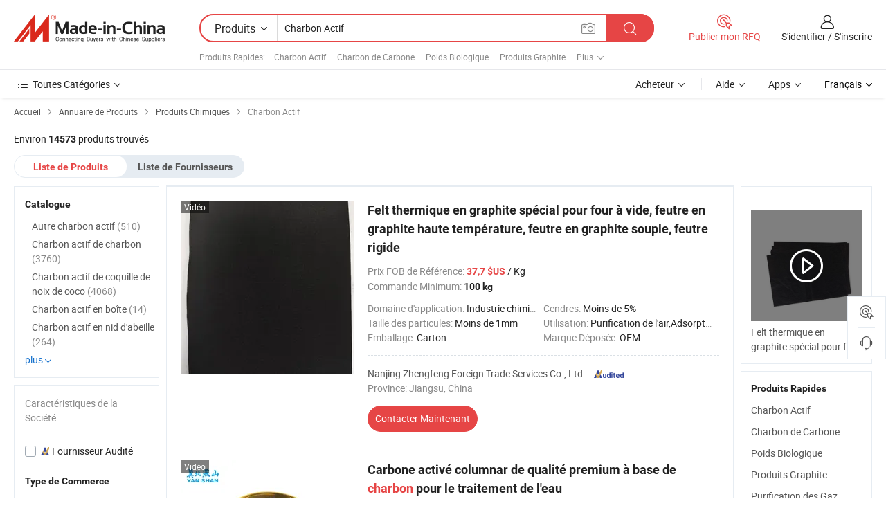

--- FILE ---
content_type: text/html;charset=UTF-8
request_url: https://fr.made-in-china.com/category23_Chemicals/Artificial-Graphite-Active-Carbon_uisissssss_1.html
body_size: 35405
content:
<!DOCTYPE HTML>

<html lang="fr">

<head>
    <meta http-equiv="X-UA-Compatible" content="IE=edge,chrome=1" />
<meta charset="UTF-8">
    <title>Charbon Actif, Charbon Actif en Chine catalogue de produits fabriqués en Chine</title>
<meta content="Charbon Actif, Charbon Actif de la Chine, Fournisseurs, Fabricants de Charbon Actif" name="keywords">
    <meta content="Liste de produits de Charbon Actif et produits de Charbon Actif made in China pour aider les acheteurs francophones à trouver les protuits de Charbon Actif de la Chine" name="description">
<meta http-equiv="Content-Type" content="text/html; charset=UTF-8" />
            








                  	    <link rel="canonical" href='https://fr.made-in-china.com/category23_Chemicals/Artificial-Graphite-Active-Carbon_uisissssss_1.html'/>
		<link rel="next" href='https://fr.made-in-china.com/category23_Chemicals/Artificial-Graphite-Active-Carbon_uisissssss_2.html'/>
                  
                        <link type="text/css" rel="stylesheet" href="https://www.micstatic.com/mlan/css/searchList/searchList_be5ff45d.css" />                            <!-- Polyfill Code Begin --><script chaset="utf-8" type="text/javascript" src="https://www.micstatic.com/polyfill/polyfill-simplify_eb12d58d.js"></script><!-- Polyfill Code End --></head>

<body style="min-width: 1024px;"  probe-clarity="false" >
<div class="auto-size">
    <div id="header" ></div>
<script>
    function headerMlanInit() {
        const funcName = 'headerMlan';
        const app = new window[funcName]({target: document.getElementById('header'), props: {props: {"pageType":4,"logoTitle":"Fabricants et fournisseurs","logoUrl":null,"base":{"buyerInfo":{"service":"Service","newUserGuide":"Guide du Débutant","auditReport":"Audited Suppliers' Reports","meetSuppliers":"Meet Suppliers","onlineTrading":"Secured Trading Service","buyerCenter":"Centre d'Achat","contactUs":"Nous Contacter","search":"Découvrir","prodDirectory":"Répertoire des Produits","supplierDiscover":"Supplier Discover","sourcingRequest":"Publier la Demande d'Achat","quickLinks":"Quick Links","myFavorites":"Mes Favoris","visitHistory":"Historique de Navigation","buyer":"Acheteur","blog":"Perspectives Commerciales"},"supplierInfo":{"supplier":"Fournisseur","joinAdvance":"加入高级会员","tradeServerMarket":"外贸服务市场","memberHome":"外贸e家","cloudExpo":"Smart Expo云展会","onlineTrade":"交易服务","internationalLogis":"国际物流","northAmericaBrandSailing":"北美全渠道出海","micDomesticTradeStation":"中国制造网内贸站"},"helpInfo":{"whyMic":"Why Made-in-China.com","auditSupplierWay":"How do we audit suppliers","securePaymentWay":"How do we secure payment","submitComplaint":"Soumettre une plainte","contactUs":"Nous Contacter","faq":"FAQ","help":"Aide"},"appsInfo":{"downloadApp":"Téléchargez l'App!","forBuyer":"Pour l'Acheteur","forSupplier":"Pour le Fournisseur","exploreApp":"Découvrez les Remises Exclusives de l'Application","apps":"Apps"},"languages":[{"lanCode":0,"simpleName":"en","name":"English","value":"//www.made-in-china.com/"},{"lanCode":5,"simpleName":"es","name":"Español","value":"//es.made-in-china.com/"},{"lanCode":4,"simpleName":"pt","name":"Português","value":"//pt.made-in-china.com/"},{"lanCode":2,"simpleName":"fr","name":"Français","value":"//fr.made-in-china.com/"},{"lanCode":3,"simpleName":"ru","name":"Русский язык","value":"//ru.made-in-china.com/"},{"lanCode":8,"simpleName":"it","name":"Italiano","value":"//it.made-in-china.com/"},{"lanCode":6,"simpleName":"de","name":"Deutsch","value":"//de.made-in-china.com/"},{"lanCode":7,"simpleName":"nl","name":"Nederlands","value":"//nl.made-in-china.com/"},{"lanCode":9,"simpleName":"sa","name":"العربية","value":"//sa.made-in-china.com/"},{"lanCode":11,"simpleName":"kr","name":"한국어","value":"//kr.made-in-china.com/"},{"lanCode":10,"simpleName":"jp","name":"日本語","value":"//jp.made-in-china.com/"},{"lanCode":12,"simpleName":"hi","name":"हिन्दी","value":"//hi.made-in-china.com/"},{"lanCode":13,"simpleName":"th","name":"ภาษาไทย","value":"//th.made-in-china.com/"},{"lanCode":14,"simpleName":"tr","name":"Türkçe","value":"//tr.made-in-china.com/"},{"lanCode":15,"simpleName":"vi","name":"Tiếng Việt","value":"//vi.made-in-china.com/"},{"lanCode":16,"simpleName":"id","name":"Bahasa Indonesia","value":"//id.made-in-china.com/"}],"showMlan":true,"showRules":false,"rules":"Rules","language":"fr","menu":"Menu","subTitle":null,"subTitleLink":null},"categoryRegion":{"categories":"Toutes Catégories","categoryList":[{"name":"Agriculture & Nourriture","value":"https://fr.made-in-china.com/category1_Agriculture-Food/Agriculture-Food_usssssssss.html","catCode":"1000000000"},{"name":"Vêtement & Accessoires","value":"https://fr.made-in-china.com/category1_Apparel-Accessories/Apparel-Accessories_uussssssss.html","catCode":"1100000000"},{"name":"Arts & Métiers","value":"https://fr.made-in-china.com/category1_Arts-Crafts/Arts-Crafts_uyssssssss.html","catCode":"1200000000"},{"name":"Pièces & Accessoires d'Auto et de Moto","value":"https://fr.made-in-china.com/category1_Auto-Motorcycle-Parts-Accessories/Auto-Motorcycle-Parts-Accessories_yossssssss.html","catCode":"2900000000"},{"name":"Sacs, Valises & Boîtes","value":"https://fr.made-in-china.com/category1_Bags-Cases-Boxes/Bags-Cases-Boxes_yhssssssss.html","catCode":"2600000000"},{"name":"Produits Chimiques","value":"https://fr.made-in-china.com/category1_Chemicals/Chemicals_uissssssss.html","catCode":"1300000000"},{"name":"Produits Informatiques","value":"https://fr.made-in-china.com/category1_Computer-Products/Computer-Products_iissssssss.html","catCode":"3300000000"},{"name":"Construction & Décoration","value":"https://fr.made-in-china.com/category1_Construction-Decoration/Construction-Decoration_ugssssssss.html","catCode":"1500000000"},{"name":"Électroniques de Consommation","value":"https://fr.made-in-china.com/category1_Consumer-Electronics/Consumer-Electronics_unssssssss.html","catCode":"1400000000"},{"name":"Électricité & Électronique","value":"https://fr.made-in-china.com/category1_Electrical-Electronics/Electrical-Electronics_uhssssssss.html","catCode":"1600000000"},{"name":"Meuble","value":"https://fr.made-in-china.com/category1_Furniture/Furniture_yessssssss.html","catCode":"2700000000"},{"name":"Santé & Hygiène","value":"https://fr.made-in-china.com/category1_Health-Medicine/Health-Medicine_uessssssss.html","catCode":"1700000000"},{"name":"Équipement Industriel & Composants","value":"https://fr.made-in-china.com/category1_Industrial-Equipment-Components/Industrial-Equipment-Components_inssssssss.html","catCode":"3400000000"},{"name":"Instruments & Compteurs","value":"https://fr.made-in-china.com/category1_Instruments-Meters/Instruments-Meters_igssssssss.html","catCode":"3500000000"},{"name":"Industrie Légère & Articles d'Usage Courant","value":"https://fr.made-in-china.com/category1_Light-Industry-Daily-Use/Light-Industry-Daily-Use_urssssssss.html","catCode":"1800000000"},{"name":"Luminaire & Éclairage","value":"https://fr.made-in-china.com/category1_Lights-Lighting/Lights-Lighting_isssssssss.html","catCode":"3000000000"},{"name":"Machinerie de Fabrication & de Façonnage","value":"https://fr.made-in-china.com/category1_Manufacturing-Processing-Machinery/Manufacturing-Processing-Machinery_uossssssss.html","catCode":"1900000000"},{"name":"Métallurgie, Minéral & Énergie","value":"https://fr.made-in-china.com/category1_Metallurgy-Mineral-Energy/Metallurgy-Mineral-Energy_ysssssssss.html","catCode":"2000000000"},{"name":"Fournitures de Bureau","value":"https://fr.made-in-china.com/category1_Office-Supplies/Office-Supplies_yrssssssss.html","catCode":"2800000000"},{"name":"Emballage & Impression","value":"https://fr.made-in-china.com/category1_Packaging-Printing/Packaging-Printing_ihssssssss.html","catCode":"3600000000"},{"name":"Sécurité & Protection","value":"https://fr.made-in-china.com/category1_Security-Protection/Security-Protection_ygssssssss.html","catCode":"2500000000"},{"name":"Service","value":"https://fr.made-in-china.com/category1_Service/Service_ynssssssss.html","catCode":"2400000000"},{"name":"Sports & Loisirs","value":"https://fr.made-in-china.com/category1_Sporting-Goods-Recreation/Sporting-Goods-Recreation_iussssssss.html","catCode":"3100000000"},{"name":"Textile","value":"https://fr.made-in-china.com/category1_Textile/Textile_yussssssss.html","catCode":"2100000000"},{"name":"Outils & Quincaillerie","value":"https://fr.made-in-china.com/category1_Tools-Hardware/Tools-Hardware_iyssssssss.html","catCode":"3200000000"},{"name":"Jouets","value":"https://fr.made-in-china.com/category1_Toys/Toys_yyssssssss.html","catCode":"2200000000"},{"name":"Transport","value":"https://fr.made-in-china.com/category1_Transportation/Transportation_yissssssss.html","catCode":"2300000000"}],"more":"Plus"},"searchRegion":{"show":true,"lookingFor":"Dites-nous ce que vous recherchez...","homeUrl":"//fr.made-in-china.com","products":"Produits","suppliers":"Fournisseurs","uploadImage":"Télécharger une image","max20MbPerImage":"Maximum 20 Mo par image","yourRecentKeywords":"Vos Mots clés Récents","clearHistory":"Effacer l'Historique","popularSearches":"Recherches Associées","relatedSearches":"Plus","more":null,"maxSizeErrorMsg":"Le téléchargement a échoué. La taille maximale de l'image est de 20 Mo.","noNetworkErrorMsg":"Pas de connexion réseau. Veuillez vérifier vos paramètres réseau et réessayer.","uploadFailedErrorMsg":"Échec du téléchargement.Format d'image incorrect. Formats pris en charge: JPG, PNG, BMP.","relatedList":[{"word":"Charbon Actif","adsData":null,"link":"//fr.made-in-china.com/tag_search_product/Activated-Carbon_nein_1.html","title":"Charbon Actif"},{"word":"Charbon de Carbone","adsData":null,"link":"//fr.made-in-china.com/tag_search_product/Carbon-Coal_hgenusn_1.html","title":"Charbon de Carbone"},{"word":"Poids Biologique","adsData":null,"link":"//fr.made-in-china.com/tag_search_product/Weight-Organic_nnygorn_1.html","title":"Poids Biologique"},{"word":"Produits Graphite","adsData":null,"link":"//fr.made-in-china.com/tag_search_product/Graphite-Products_ruhgosn_1.html","title":"Produits Graphite"},{"word":"Purification des Gaz","adsData":null,"link":"//fr.made-in-china.com/tag_search_product/Gas-Purification_enouren_1.html","title":"Purification des Gaz"},{"word":"le Carbone d'Injection","adsData":null,"link":"//fr.made-in-china.com/tag_search_product/Injection-Carbon_iisognn_1.html","title":"le Carbone d'Injection"},{"word":"les Électrodes de Carbone","adsData":null,"link":"//fr.made-in-china.com/tag_search_product/Electrodes-Carbon_ysgyoyn_1.html","title":"les Électrodes de Carbone"},{"word":"Charbon Actif pour l'Eau","adsData":null,"link":"//fr.made-in-china.com/tag_search_product/Activated-Carbon-Water_nsiiyen_1.html","title":"Charbon Actif pour l'Eau"},{"word":"Purification de l'Eau au Carbone","adsData":null,"link":"//fr.made-in-china.com/tag_search_product/Water-Purification-Carbon_nosoyun_1.html","title":"Purification de l'Eau au Carbone"},{"word":"Purification de l'Eau au Carbone","adsData":null,"link":"//fr.made-in-china.com/tag_search_product/Carbon-Water-Purification_ngsunon_1.html","title":"Purification de l'Eau au Carbone"},{"word":"Additif de Carbone","adsData":null,"link":"//fr.made-in-china.com/tag_search_product/Carbon-Additive_nyien_1.html","title":"Additif de Carbone"},{"word":"Poudre de Graphite","adsData":null,"link":"//fr.made-in-china.com/tag_search_product/Graphite-Powder_eesgrn_1.html","title":"Poudre de Graphite"},{"word":"Basé sur le Charbon","adsData":null,"link":"//fr.made-in-china.com/tag_search_product/Coal-Based_ieregrn_1.html","title":"Basé sur le Charbon"},{"word":"Charbon Actif pour le Traitement de l'Eau","adsData":null,"link":"//fr.made-in-china.com/tag_search_product/Activated-Carbon-For-Water-Treatment_ueseuon_1.html","title":"Charbon Actif pour le Traitement de l'Eau"},{"word":"Produits Raffinés","adsData":null,"link":"//fr.made-in-china.com/tag_search_product/Refined-Products_uushusn_1.html","title":"Produits Raffinés"}],"relatedTitle":"Produits Rapides","relatedTitleLink":"https://fr.made-in-china.com/tag_search_Laboratory-Scientific-Instruments/uuus_1.html","formParams":null,"mlanFormParams":{"keyword":"Charbon Actif","inputkeyword":"Charbon Actif","type":"Product","currentTab":"1","currentPage":null,"currentCat":"uisissssss","currentRegion":"","currentProp":"","submitPageUrl":"/multi_category23_Chemicals/Artificial-Graphite-Active-Carbon_uisissssss.html","parentCat":null,"otherSearch":null,"currentAllCatalogCodes":null,"sgsMembership":null,"memberLevel":null,"topOrder":"0","size":"30","more":"plus","less":"less","staticUrl50":"/category23_Chemicals/Artificial-Graphite-Active-Carbon_uisissssss_50_1.html","staticUrl10":"/category23_Chemicals/Artificial-Graphite-Active-Carbon_uisissssss_10_1.html","staticUrl30":"/category23_Chemicals/Artificial-Graphite-Active-Carbon_uisissssss_1.html","condition":"0","conditionParamsList":[{"condition":"0","conditionName":null,"action":"/productSearch?keyword=#word#","searchUrl":null,"inputPlaceholder":null},{"condition":"1","conditionName":null,"action":"/companySearch?keyword=#word#","searchUrl":null,"inputPlaceholder":null}]},"enterKeywordTips":"Veuillez entrer un mot-clé au moins pour votre recherche."},"frequentRegion":{"rfq":{"rfq":"Publier mon RFQ","searchRfq":"Search RFQs","acquireRfqHover":"Dites-nous ce dont vous avez besoin et essayez la méthode simple pour obtenir des devis !","searchRfqHover":"Discover quality RFQs and connect with big-budget buyers"},"account":{"account":"Compte","signIn":"S'identifier","join":"S'inscrire","newUser":"Nouvel Utilisateur","joinFree":"S'inscrire","or":"Ou","socialLogin":"En cliquant sur Se connecter, S'inscrire gratuitement ou Continuer avec Facebook, Linkedin, Twitter, Google, %s, j'accepte le %sUser Agreement%s et la %sPrivacy Policy%s","message":"Messages","quotes":"Citations","orders":"Ordres","favorites":"Collection","visitHistory":"Historique de Navigation","postSourcingRequest":"Publier la Demande d'Achat","hi":"Bonjour","signOut":"Se Déconnecter","manageProduct":"Gérer les produits","editShowroom":"Modifier la salle d'exposition","username":"","userType":null,"foreignIP":true,"currentYear":2026,"userAgreement":"Accord d’Utilisateur","privacyPolicy":"Politique de Confidentialité"},"message":{"message":"Messages","signIn":"S'identifier","join":"S'inscrire","newUser":"Nouvel Utilisateur","joinFree":"S'inscrire","viewNewMsg":"Sign in to view the new messages","inquiry":"Demandes","rfq":"RFQs","awaitingPayment":"Awaiting payments","chat":"Discuter","awaitingQuotation":"En attente de devis"},"cart":{"cart":"Panier de Demande"}},"busiRegion":null,"previewRegion":null}}});
		const hoc=o=>(o.__proto__.$get=function(o){return this.$$.ctx[this.$$.props[o]]},o.__proto__.$getKeys=function(){return Object.keys(this.$$.props)},o.__proto__.$getProps=function(){return this.$get("props")},o.__proto__.$setProps=function(o){var t=this.$getKeys(),s={},p=this;t.forEach(function(o){s[o]=p.$get(o)}),s.props=Object.assign({},s.props,o),this.$set(s)},o.__proto__.$help=function(){console.log("\n            $set(props): void             | 设置props的值\n            $get(key: string): any        | 获取props指定key的值\n            $getKeys(): string[]          | 获取props所有key\n            $getProps(): any              | 获取props里key为props的值（适用nail）\n            $setProps(params: any): void  | 设置props里key为props的值（适用nail）\n            $on(ev, callback): func       | 添加事件监听，返回移除事件监听的函数\n            $destroy(): void              | 销毁组件并触发onDestroy事件\n        ")},o);
        window[`${funcName}Api`] = hoc(app);
    };
</script>
<script type="text/javascript" onload="headerMlanInit()" src="https://www.micstatic.com/nail/pc/header-mlan_6f301846.js"></script>
    <div class="page cf">
        <div class="page-wrap search-list cf">
                    <div class="crumb">
        <span>
            <a href="//fr.made-in-china.com"  rel="nofollow">
                <span>Accueil</span>
            </a>
        </span>
        <i class="ob-icon icon-right"></i>
        <span>
            <a href="/html/category.html" rel="nofollow">
                <span>Annuaire de Produits</span>
            </a>
        </span>
        <i class="ob-icon icon-right"></i>
                      <span>
                <a href="https://fr.made-in-china.com/category1_Chemicals/Chemicals_uissssssss.html" rel="nofollow">
                    <span>Produits Chimiques</span>
                </a>
            </span>
            <i class="ob-icon icon-right"></i>
			 									<span>Charbon Actif</span>
										                </div>            <div style="margin-top: 20px">
                                    <span class="num-found">Environ <strong>14573</strong> produits trouvés</span>
                            </div>

            <div class="search-filter-bar">
                <div class="list-tab">
                    <ul class="tab">
                        <li class="selected">
                            <a>Liste de Produits</a>
                        </li>
                        <li>
                                                                                                <a href='/company_Chemicals/Artificial-Graphite-Active-Carbon_uisissssss_1.html' rel="nofollow">Liste de Fournisseurs</a>
                                                                                    </li>
                    </ul>
                </div>
            </div>

            <div class="search-list-container main-wrap">
                <div class="main">
                                        
                    <!-- 多语产品price页面 MIC-64966 -->
                                            <!-- 多语产品页面 -->
                        <div class="search-list">
    <div class="prod-list">
            <!-- toprank -->
                                            <!-- prod -->
<div class="list-node " faw-module="Search_prod_list">
    <div class="list-node-content cf">
        <div class="prod-content">
            <div class="prod-info">
                <h2 class="product-name">
                                                            <a href="//fr.made-in-china.com/co_zhengfengchina/product_Vacuum-Furnace-Special-Graphite-Thermal-Felt-High-Temperature-Graphite-Felt-Graphite-Soft-Felt-Rigid-Felt_yyghoygnng.html" target="_blank" title="Felt thermique en graphite spécial pour four à vide, feutre en graphite haute température, feutre en graphite souple, feutre rigide" ads-data="st:2,pdid:IYMRrDZThWhc,pcid:vBsfzqVokihc,a:1,ads_tp:,ads_id:,srv_id:,flx_deliv_tp:comb" faw-exposure>
                        Felt thermique en graphite spécial pour four à vide, feutre en graphite haute température, feutre en graphite souple, feutre rigide
                    </a>
                </h2>

                                    <div class="product-property">
			Prix FOB de Référence:
        <span class="info">
		    <strong class="price">37,7 $US</strong> / Kg	    </span>
		<br/>
				Commande Minimum:
        <span class="info">
			<strong>100 kg</strong>
		</span>
		<br/>
	</div>

                
                <div class="extra-property cf">
                    <ul class="property-list">
                                                    <li class="J-faketitle ellipsis">
                                Domaine d'application: <span class="property-val">Industrie chimique,Industrie de l'énergie électrique,Industrie de la protection de l'environnement,Industrie de l'or,Industrie pétrochimique</span>
                            </li>
                                                    <li class="J-faketitle ellipsis">
                                Cendres: <span class="property-val">Moins de 5%</span>
                            </li>
                                                    <li class="J-faketitle ellipsis">
                                Taille des particules: <span class="property-val">Moins de 1mm</span>
                            </li>
                                                    <li class="J-faketitle ellipsis">
                                Utilisation: <span class="property-val">Purification de l'air,Adsorption en phase gazeuse,Traitement de l'eau</span>
                            </li>
                                                    <li class="J-faketitle ellipsis">
                                Emballage: <span class="property-val">Carton</span>
                            </li>
                                                    <li class="J-faketitle ellipsis">
                                Marque Déposée: <span class="property-val">OEM</span>
                            </li>
                                            </ul>
                </div>
                <div class="pro-extra">
    <ul class="company-info">
        <li class="">
            <div class="compnay-name-li J-compnay-name-li">
                <div class="auth-list J-auth-list">
                                                                                                                                                                                                                                                                                                                                                                                                                                        <div class="auth auth-as">
                            <span class="auth-gold-span left_2 as-logo" data-title="Audité par une agence d'inspection indépendante">
                                <img class="auth-icon ico-audited" src="https://www.micstatic.com/common/img/icon-new/as_32.png" alt="Fournisseur Audité">
                            </span>
                        </div>
                                    </div>
                                     <a ads-data="st:3,pcid:vBsfzqVokihc,a:1" href="https://fr.made-in-china.com/co_zhengfengchina/" target="_blank" >
                        <span> Nanjing Zhengfeng Foreign Trade Services Co., Ltd.</span>
                    </a>
                             </div>
        </li>
        <li class="ellipsis">
            <span>
                Province: Jiangsu, China            </span>
        </li>
    </ul>
</div>                <div class="prod-btn">
                                                                                    <a  href="https://www.made-in-china.com/sendInquiry/prod_IYMRrDZThWhc_vBsfzqVokihc.html?plant=fr&from=search&type=cs&target=prod&catcode=1303000000&smode=pc"
                            target="_blank" rel="nofollow" class="btn btn-main" ads-data="st:5,pdid:IYMRrDZThWhc,pcid:vBsfzqVokihc,a:1,ads_tp:,ads_id:,srv_id:,flx_deliv_tp:comb">
                                                        <span class="btn-main-text">Contacter Maintenant</span>
                        </a>
                                                            <b class="tm3_chat_status" lan="fr" tmlan="fr"  dataId="vBsfzqVokihc_IYMRrDZThWhc_1"
                       inquiry="https://www.made-in-china.com/sendInquiry/prod_IYMRrDZThWhc_vBsfzqVokihc.html?plant=fr&from=search&type=cs&target=prod&catcode=1303000000&smode=pc"
                       processor="chat" cid="vBsfzqVokihc"  style="display:none"></b>
                </div>
            </div>
        </div>
        <div class="prod-img img-total slide-prod J-slider-prod">
            <div class="prod-img-wrap">
                                <div class="img-box swiper-container J-slider-prod-box">
                                            <div class="img-list swiper-wrapper prod-banner-list" id="banner-slider">
                                                        
                                                            
                                                                                                                                    <a rel="nofollow" class="img-wrap swiper-slide img-thumb-auto"  href="//fr.made-in-china.com/co_zhengfengchina/product_Vacuum-Furnace-Special-Graphite-Thermal-Felt-High-Temperature-Graphite-Felt-Graphite-Soft-Felt-Rigid-Felt_yyghoygnng.html" target="_blank" ads-data="st:8,pdid:IYMRrDZThWhc,pcid:vBsfzqVokihc,a:1,ads_tp:,ads_id:,srv_id:,flx_deliv_tp:comb">
                                        <div class="img-thumb-inner">
                                                                                                                                                <img class="J-gif-mainPic" src="https://image.made-in-china.com/201f0j10kZAeKtzFSIqo/Vacuum-Furnace-Special-Graphite-Thermal-Felt-High-Temperature-Graphite-Felt-Graphite-Soft-Felt-Rigid-Felt.webp" alt="Felt thermique en graphite spécial pour four à vide, feutre en graphite haute température, feutre en graphite souple, feutre rigide">
                                                                                                                                    </div>
                                    </a>
                                                                    <a rel="nofollow" class="img-wrap swiper-slide img-thumb-auto"  href="//fr.made-in-china.com/co_zhengfengchina/product_Vacuum-Furnace-Special-Graphite-Thermal-Felt-High-Temperature-Graphite-Felt-Graphite-Soft-Felt-Rigid-Felt_yyghoygnng.html" target="_blank" ads-data="st:8,pdid:IYMRrDZThWhc,pcid:vBsfzqVokihc,a:2,ads_tp:,ads_id:,srv_id:,flx_deliv_tp:comb">
                                        <div class="img-thumb-inner">
                                                                                            <img class="J-trigger-lazyload" src="https://www.micstatic.com/common/img/space.png?_v=1767943256259" alt="Felt thermique en graphite spécial pour four à vide, feutre en graphite haute température, feutre en graphite souple, feutre rigide"
                                                     data-original="https://image.made-in-china.com/201f0j10csmBSuplkLko/Vacuum-Furnace-Special-Graphite-Thermal-Felt-High-Temperature-Graphite-Felt-Graphite-Soft-Felt-Rigid-Felt.webp">
                                                                                    </div>
                                    </a>
                                                                    <a rel="nofollow" class="img-wrap swiper-slide img-thumb-auto"  href="//fr.made-in-china.com/co_zhengfengchina/product_Vacuum-Furnace-Special-Graphite-Thermal-Felt-High-Temperature-Graphite-Felt-Graphite-Soft-Felt-Rigid-Felt_yyghoygnng.html" target="_blank" ads-data="st:8,pdid:IYMRrDZThWhc,pcid:vBsfzqVokihc,a:3,ads_tp:,ads_id:,srv_id:,flx_deliv_tp:comb">
                                        <div class="img-thumb-inner">
                                                                                            <img class="J-trigger-lazyload" src="https://www.micstatic.com/common/img/space.png?_v=1767943256259" alt="Felt thermique en graphite spécial pour four à vide, feutre en graphite haute température, feutre en graphite souple, feutre rigide"
                                                     data-original="https://image.made-in-china.com/201f0j10cZJMSWpaLDkb/Vacuum-Furnace-Special-Graphite-Thermal-Felt-High-Temperature-Graphite-Felt-Graphite-Soft-Felt-Rigid-Felt.webp">
                                                                                    </div>
                                    </a>
                                                                    <a rel="nofollow" class="img-wrap swiper-slide img-thumb-auto"  href="//fr.made-in-china.com/co_zhengfengchina/product_Vacuum-Furnace-Special-Graphite-Thermal-Felt-High-Temperature-Graphite-Felt-Graphite-Soft-Felt-Rigid-Felt_yyghoygnng.html" target="_blank" ads-data="st:8,pdid:IYMRrDZThWhc,pcid:vBsfzqVokihc,a:4,ads_tp:,ads_id:,srv_id:,flx_deliv_tp:comb">
                                        <div class="img-thumb-inner">
                                                                                            <img class="J-trigger-lazyload" src="https://www.micstatic.com/common/img/space.png?_v=1767943256259" alt="Felt thermique en graphite spécial pour four à vide, feutre en graphite haute température, feutre en graphite souple, feutre rigide"
                                                     data-original="https://image.made-in-china.com/201f0j10ojJesBuFPIqk/Vacuum-Furnace-Special-Graphite-Thermal-Felt-High-Temperature-Graphite-Felt-Graphite-Soft-Felt-Rigid-Felt.webp">
                                                                                    </div>
                                    </a>
                                                                    <a rel="nofollow" class="img-wrap swiper-slide img-thumb-auto"  href="//fr.made-in-china.com/co_zhengfengchina/product_Vacuum-Furnace-Special-Graphite-Thermal-Felt-High-Temperature-Graphite-Felt-Graphite-Soft-Felt-Rigid-Felt_yyghoygnng.html" target="_blank" ads-data="st:8,pdid:IYMRrDZThWhc,pcid:vBsfzqVokihc,a:5,ads_tp:,ads_id:,srv_id:,flx_deliv_tp:comb">
                                        <div class="img-thumb-inner">
                                                                                            <img class="J-trigger-lazyload" src="https://www.micstatic.com/common/img/space.png?_v=1767943256259" alt="Felt thermique en graphite spécial pour four à vide, feutre en graphite haute température, feutre en graphite souple, feutre rigide"
                                                     data-original="https://image.made-in-china.com/201f0j10oZAejngESDck/Vacuum-Furnace-Special-Graphite-Thermal-Felt-High-Temperature-Graphite-Felt-Graphite-Soft-Felt-Rigid-Felt.webp">
                                                                                    </div>
                                    </a>
                                                                    <a rel="nofollow" class="img-wrap swiper-slide img-thumb-auto"  href="//fr.made-in-china.com/co_zhengfengchina/product_Vacuum-Furnace-Special-Graphite-Thermal-Felt-High-Temperature-Graphite-Felt-Graphite-Soft-Felt-Rigid-Felt_yyghoygnng.html" target="_blank" ads-data="st:8,pdid:IYMRrDZThWhc,pcid:vBsfzqVokihc,a:6,ads_tp:,ads_id:,srv_id:,flx_deliv_tp:comb">
                                        <div class="img-thumb-inner">
                                                                                            <img class="J-trigger-lazyload" src="https://www.micstatic.com/common/img/space.png?_v=1767943256259" alt="Felt thermique en graphite spécial pour four à vide, feutre en graphite haute température, feutre en graphite souple, feutre rigide"
                                                     data-original="https://image.made-in-china.com/201f0j10vjJestzCMHcq/Vacuum-Furnace-Special-Graphite-Thermal-Felt-High-Temperature-Graphite-Felt-Graphite-Soft-Felt-Rigid-Felt.webp">
                                                                                    </div>
                                    </a>
                                                                                    </div>
                    
                                            <a href="//fr.made-in-china.com/co_zhengfengchina/product_Vacuum-Furnace-Special-Graphite-Thermal-Felt-High-Temperature-Graphite-Felt-Graphite-Soft-Felt-Rigid-Felt_yyghoygnng.html" target="_blank" rel="nofollow" target="_blank" class="has-icon has-video-icon" ads-data="st:18,pdid:IYMRrDZThWhc,pcid:vBsfzqVokihc,a:1,ads_tp:,ads_id:,srv_id:,flx_deliv_tp:comb">Vidéo</a>
                                                                <a class="img-left J-slide-left" href="javascript:;"><i class="ob-icon icon-left"></i></a>
                        <a class="img-right J-slide-right" href="javascript:;"><i class="ob-icon icon-right"></i></a>
                                    </div>
                                    <div class="pagination J-pagination">
                        <span class="swiper-pagination-switch swiper-visible-switch swiper-active-switch"></span>
                        <span class="swiper-pagination-switch"></span>
                        <span class="swiper-pagination-switch"></span>
                    </div>
                            </div>
        </div>
    </div>
    </div>
                                <!-- prod -->
<div class="list-node " faw-module="Search_prod_list">
    <div class="list-node-content cf">
        <div class="prod-content">
            <div class="prod-info">
                <h2 class="product-name">
                                                            <a href="//fr.made-in-china.com/co_yanshancarbon/product_Premium-Quality-Coal-Based-Columnar-Activated-Carbon-for-Water-Treatment_yuuegghriy.html" target="_blank" title="Carbone activé columnar de qualité premium à base de charbon pour le traitement de l&#039;eau" ads-data="st:2,pdid:savrhgkobApe,pcid:TwcGHnfObgiF,a:2,ads_tp:,ads_id:,srv_id:,flx_deliv_tp:comb" faw-exposure>
                        Carbone activé columnar de qualité premium à base de <strong>charbon</strong> pour le traitement de l&#039;eau
                    </a>
                </h2>

                                    <div class="product-property">
			Prix FOB de Référence:
        <span class="info">
		    <strong class="price">1 200,00-2 000,00 $US</strong> / Tonne	    </span>
		<br/>
				Commande Minimum:
        <span class="info">
			<strong>1 Tonne</strong>
		</span>
		<br/>
	</div>

                
                <div class="extra-property cf">
                    <ul class="property-list">
                                                    <li class="J-faketitle ellipsis">
                                Apparence: <span class="property-val">Granulaire</span>
                            </li>
                                                    <li class="J-faketitle ellipsis">
                                Domaine d'application: <span class="property-val">Industrie chimique,Industrie de l'énergie électrique,Industrie de la protection de l'environnement,Industrie alimentaire,Industrie pétrochimique</span>
                            </li>
                                                    <li class="J-faketitle ellipsis">
                                Indice d'iode: <span class="property-val">900-1100 mg/g</span>
                            </li>
                                                    <li class="J-faketitle ellipsis">
                                Taille des particules: <span class="property-val">4-8mm</span>
                            </li>
                                                    <li class="J-faketitle ellipsis">
                                Surface spécifique: <span class="property-val">800-1200 m�/g</span>
                            </li>
                                                    <li class="J-faketitle ellipsis">
                                Utilisation: <span class="property-val">Purification de l'air,Traitement de l'eau</span>
                            </li>
                                            </ul>
                </div>
                <div class="pro-extra">
    <ul class="company-info">
        <li class="">
            <div class="compnay-name-li J-compnay-name-li">
                <div class="auth-list J-auth-list">
                                                                                                                                                                                                                                                                                                                                                                                                                                        <div class="auth auth-as">
                            <span class="auth-gold-span left_2 as-logo" data-title="Audité par une agence d'inspection indépendante">
                                <img class="auth-icon ico-audited" src="https://www.micstatic.com/common/img/icon-new/as_32.png" alt="Fournisseur Audité">
                            </span>
                        </div>
                                    </div>
                                     <a ads-data="st:3,pcid:TwcGHnfObgiF,a:2" href="https://fr.made-in-china.com/co_yanshancarbon/" target="_blank" >
                        <span> Chengde Jibei Yanshan Active Carbon Co., Ltd.</span>
                    </a>
                             </div>
        </li>
        <li class="ellipsis">
            <span>
                Province: Hebei, China            </span>
        </li>
    </ul>
</div>                <div class="prod-btn">
                                                                                    <a  href="https://www.made-in-china.com/sendInquiry/prod_savrhgkobApe_TwcGHnfObgiF.html?plant=fr&from=search&type=cs&target=prod&catcode=1303000000&smode=pc"
                            target="_blank" rel="nofollow" class="btn btn-main" ads-data="st:5,pdid:savrhgkobApe,pcid:TwcGHnfObgiF,a:2,ads_tp:,ads_id:,srv_id:,flx_deliv_tp:comb">
                                                        <span class="btn-main-text">Contacter Maintenant</span>
                        </a>
                                                            <b class="tm3_chat_status" lan="fr" tmlan="fr"  dataId="TwcGHnfObgiF_savrhgkobApe_1"
                       inquiry="https://www.made-in-china.com/sendInquiry/prod_savrhgkobApe_TwcGHnfObgiF.html?plant=fr&from=search&type=cs&target=prod&catcode=1303000000&smode=pc"
                       processor="chat" cid="TwcGHnfObgiF"  style="display:none"></b>
                </div>
            </div>
        </div>
        <div class="prod-img img-total slide-prod J-slider-prod">
            <div class="prod-img-wrap">
                                <div class="img-box swiper-container J-slider-prod-box">
                                            <div class="img-list swiper-wrapper prod-banner-list" id="banner-slider">
                                                        
                                                            
                                                                                                                                    <a rel="nofollow" class="img-wrap swiper-slide img-thumb-auto"  href="//fr.made-in-china.com/co_yanshancarbon/product_Premium-Quality-Coal-Based-Columnar-Activated-Carbon-for-Water-Treatment_yuuegghriy.html" target="_blank" ads-data="st:8,pdid:savrhgkobApe,pcid:TwcGHnfObgiF,a:1,ads_tp:,ads_id:,srv_id:,flx_deliv_tp:comb">
                                        <div class="img-thumb-inner">
                                                                                                                                                <img class="J-gif-mainPic" src="https://image.made-in-china.com/201f0j10CyPqeUABlDpb/Premium-Quality-Coal-Based-Columnar-Activated-Carbon-for-Water-Treatment.webp" alt="Carbone activé columnar de qualité premium à base de charbon pour le traitement de l&#039;eau">
                                                                                                                                    </div>
                                    </a>
                                                                    <a rel="nofollow" class="img-wrap swiper-slide img-thumb-auto"  href="//fr.made-in-china.com/co_yanshancarbon/product_Premium-Quality-Coal-Based-Columnar-Activated-Carbon-for-Water-Treatment_yuuegghriy.html" target="_blank" ads-data="st:8,pdid:savrhgkobApe,pcid:TwcGHnfObgiF,a:2,ads_tp:,ads_id:,srv_id:,flx_deliv_tp:comb">
                                        <div class="img-thumb-inner">
                                                                                            <img class="J-trigger-lazyload" src="https://www.micstatic.com/common/img/space.png?_v=1767943256259" alt="Carbone activé columnar de qualité premium à base de charbon pour le traitement de l&#039;eau"
                                                     data-original="https://image.made-in-china.com/201f0j10eNHoBDJyyPrk/Premium-Quality-Coal-Based-Columnar-Activated-Carbon-for-Water-Treatment.webp">
                                                                                    </div>
                                    </a>
                                                                    <a rel="nofollow" class="img-wrap swiper-slide img-thumb-auto"  href="//fr.made-in-china.com/co_yanshancarbon/product_Premium-Quality-Coal-Based-Columnar-Activated-Carbon-for-Water-Treatment_yuuegghriy.html" target="_blank" ads-data="st:8,pdid:savrhgkobApe,pcid:TwcGHnfObgiF,a:3,ads_tp:,ads_id:,srv_id:,flx_deliv_tp:comb">
                                        <div class="img-thumb-inner">
                                                                                            <img class="J-trigger-lazyload" src="https://www.micstatic.com/common/img/space.png?_v=1767943256259" alt="Carbone activé columnar de qualité premium à base de charbon pour le traitement de l&#039;eau"
                                                     data-original="https://image.made-in-china.com/201f0j10MyIqvodhMPrb/Premium-Quality-Coal-Based-Columnar-Activated-Carbon-for-Water-Treatment.webp">
                                                                                    </div>
                                    </a>
                                                                    <a rel="nofollow" class="img-wrap swiper-slide img-thumb-auto"  href="//fr.made-in-china.com/co_yanshancarbon/product_Premium-Quality-Coal-Based-Columnar-Activated-Carbon-for-Water-Treatment_yuuegghriy.html" target="_blank" ads-data="st:8,pdid:savrhgkobApe,pcid:TwcGHnfObgiF,a:4,ads_tp:,ads_id:,srv_id:,flx_deliv_tp:comb">
                                        <div class="img-thumb-inner">
                                                                                            <img class="J-trigger-lazyload" src="https://www.micstatic.com/common/img/space.png?_v=1767943256259" alt="Carbone activé columnar de qualité premium à base de charbon pour le traitement de l&#039;eau"
                                                     data-original="https://image.made-in-china.com/201f0j10BnDqvSmzMLub/Premium-Quality-Coal-Based-Columnar-Activated-Carbon-for-Water-Treatment.webp">
                                                                                    </div>
                                    </a>
                                                                    <a rel="nofollow" class="img-wrap swiper-slide img-thumb-auto"  href="//fr.made-in-china.com/co_yanshancarbon/product_Premium-Quality-Coal-Based-Columnar-Activated-Carbon-for-Water-Treatment_yuuegghriy.html" target="_blank" ads-data="st:8,pdid:savrhgkobApe,pcid:TwcGHnfObgiF,a:5,ads_tp:,ads_id:,srv_id:,flx_deliv_tp:comb">
                                        <div class="img-thumb-inner">
                                                                                            <img class="J-trigger-lazyload" src="https://www.micstatic.com/common/img/space.png?_v=1767943256259" alt="Carbone activé columnar de qualité premium à base de charbon pour le traitement de l&#039;eau"
                                                     data-original="https://image.made-in-china.com/201f0j10COLqBJmyiIpo/Premium-Quality-Coal-Based-Columnar-Activated-Carbon-for-Water-Treatment.webp">
                                                                                    </div>
                                    </a>
                                                                    <a rel="nofollow" class="img-wrap swiper-slide img-thumb-auto"  href="//fr.made-in-china.com/co_yanshancarbon/product_Premium-Quality-Coal-Based-Columnar-Activated-Carbon-for-Water-Treatment_yuuegghriy.html" target="_blank" ads-data="st:8,pdid:savrhgkobApe,pcid:TwcGHnfObgiF,a:6,ads_tp:,ads_id:,srv_id:,flx_deliv_tp:comb">
                                        <div class="img-thumb-inner">
                                                                                            <img class="J-trigger-lazyload" src="https://www.micstatic.com/common/img/space.png?_v=1767943256259" alt="Carbone activé columnar de qualité premium à base de charbon pour le traitement de l&#039;eau"
                                                     data-original="https://image.made-in-china.com/201f0j10ZnDkBYJdyIro/Premium-Quality-Coal-Based-Columnar-Activated-Carbon-for-Water-Treatment.webp">
                                                                                    </div>
                                    </a>
                                                                                    </div>
                    
                                            <a href="//fr.made-in-china.com/co_yanshancarbon/product_Premium-Quality-Coal-Based-Columnar-Activated-Carbon-for-Water-Treatment_yuuegghriy.html" target="_blank" rel="nofollow" target="_blank" class="has-icon has-video-icon" ads-data="st:18,pdid:savrhgkobApe,pcid:TwcGHnfObgiF,a:2,ads_tp:,ads_id:,srv_id:,flx_deliv_tp:comb">Vidéo</a>
                                                                <a class="img-left J-slide-left" href="javascript:;"><i class="ob-icon icon-left"></i></a>
                        <a class="img-right J-slide-right" href="javascript:;"><i class="ob-icon icon-right"></i></a>
                                    </div>
                                    <div class="pagination J-pagination">
                        <span class="swiper-pagination-switch swiper-visible-switch swiper-active-switch"></span>
                        <span class="swiper-pagination-switch"></span>
                        <span class="swiper-pagination-switch"></span>
                    </div>
                            </div>
        </div>
    </div>
    </div>
                                <!-- prod -->
<div class="list-node " faw-module="Search_prod_list">
    <div class="list-node-content cf">
        <div class="prod-content">
            <div class="prod-info">
                <h2 class="product-name">
                                                            <a href="//fr.made-in-china.com/co_kaibeixin/product_Metallurgical-Activated-Carbon-Jly-W300L_yuyeohiuoy.html" target="_blank" title="Carbone Activé Métallurgique Jly-W300L" ads-data="st:2,pdid:TtXrbwOAgRpu,pcid:tZVfbLTjCzlK,a:3,ads_tp:,ads_id:,srv_id:,flx_deliv_tp:comb" faw-exposure>
                        Carbone Activé Métallurgique Jly-W300L
                    </a>
                </h2>

                                    <div class="product-property">
			Prix FOB de Référence:
        <span class="info">
		    <strong class="price">1 400,00 $US</strong> / Tonne	    </span>
		<br/>
				Commande Minimum:
        <span class="info">
			<strong>10 Tonnes</strong>
		</span>
		<br/>
	</div>

                
                <div class="extra-property cf">
                    <ul class="property-list">
                                                    <li class="J-faketitle ellipsis">
                                Matériau en charbon actif: <span class="property-val">Charbon actif en bois</span>
                            </li>
                                                    <li class="J-faketitle ellipsis">
                                Domaine d'application: <span class="property-val">Industrie chimique,Industrie de l'énergie électrique,Industrie de la protection de l'environnement,Industrie alimentaire,Industrie de l'or,Industrie pétrochimique</span>
                            </li>
                                                    <li class="J-faketitle ellipsis">
                                Cendres: <span class="property-val">5-10%</span>
                            </li>
                                                    <li class="J-faketitle ellipsis">
                                Indice d'iode: <span class="property-val">600-900 mg/g</span>
                            </li>
                                                    <li class="J-faketitle ellipsis">
                                Taille des particules: <span class="property-val">Moins de 1mm</span>
                            </li>
                                                    <li class="J-faketitle ellipsis">
                                Utilisation: <span class="property-val">Purification de l'air,Adsorption en phase gazeuse,Décoloration industrielle,Traitement de l'eau</span>
                            </li>
                                            </ul>
                </div>
                <div class="pro-extra">
    <ul class="company-info">
        <li class="">
            <div class="compnay-name-li J-compnay-name-li">
                <div class="auth-list J-auth-list">
                                                                                                                                                                                                                                                                                                                                                                                                                                        <div class="auth auth-as">
                            <span class="auth-gold-span left_2 as-logo" data-title="Audité par une agence d'inspection indépendante">
                                <img class="auth-icon ico-audited" src="https://www.micstatic.com/common/img/icon-new/as_32.png" alt="Fournisseur Audité">
                            </span>
                        </div>
                                    </div>
                                     <a ads-data="st:3,pcid:tZVfbLTjCzlK,a:3" href="https://fr.made-in-china.com/co_kaibeixin/" target="_blank" >
                        <span> Beijing Kaibeixin Technology Co., Ltd.</span>
                    </a>
                             </div>
        </li>
        <li class="ellipsis">
            <span>
                Province: Beijing, China            </span>
        </li>
    </ul>
</div>                <div class="prod-btn">
                                                                                    <a  href="https://www.made-in-china.com/sendInquiry/prod_TtXrbwOAgRpu_tZVfbLTjCzlK.html?plant=fr&from=search&type=cs&target=prod&catcode=1303000000&smode=pc"
                            target="_blank" rel="nofollow" class="btn btn-main" ads-data="st:5,pdid:TtXrbwOAgRpu,pcid:tZVfbLTjCzlK,a:3,ads_tp:,ads_id:,srv_id:,flx_deliv_tp:comb">
                                                        <span class="btn-main-text">Contacter Maintenant</span>
                        </a>
                                                            <b class="tm3_chat_status" lan="fr" tmlan="fr"  dataId="tZVfbLTjCzlK_TtXrbwOAgRpu_1"
                       inquiry="https://www.made-in-china.com/sendInquiry/prod_TtXrbwOAgRpu_tZVfbLTjCzlK.html?plant=fr&from=search&type=cs&target=prod&catcode=1303000000&smode=pc"
                       processor="chat" cid="tZVfbLTjCzlK"  style="display:none"></b>
                </div>
            </div>
        </div>
        <div class="prod-img img-total slide-prod J-slider-prod">
            <div class="prod-img-wrap">
                                <div class="img-box swiper-container J-slider-prod-box">
                                            <div class="img-list swiper-wrapper prod-banner-list" id="banner-slider">
                                                        
                                                            
                                                                                                                                    <a rel="nofollow" class="img-wrap swiper-slide img-thumb-auto"  href="//fr.made-in-china.com/co_kaibeixin/product_Metallurgical-Activated-Carbon-Jly-W300L_yuyeohiuoy.html" target="_blank" ads-data="st:8,pdid:TtXrbwOAgRpu,pcid:tZVfbLTjCzlK,a:1,ads_tp:,ads_id:,srv_id:,flx_deliv_tp:comb">
                                        <div class="img-thumb-inner">
                                                                                                                                                <img class="J-gif-mainPic" src="https://image.made-in-china.com/201f0j10FJWbSfUnCQrG/Metallurgical-Activated-Carbon-Jly-W300L.webp" alt="Carbone Activé Métallurgique Jly-W300L">
                                                                                                                                    </div>
                                    </a>
                                                                    <a rel="nofollow" class="img-wrap swiper-slide img-thumb-auto"  href="//fr.made-in-china.com/co_kaibeixin/product_Metallurgical-Activated-Carbon-Jly-W300L_yuyeohiuoy.html" target="_blank" ads-data="st:8,pdid:TtXrbwOAgRpu,pcid:tZVfbLTjCzlK,a:2,ads_tp:,ads_id:,srv_id:,flx_deliv_tp:comb">
                                        <div class="img-thumb-inner">
                                                                                            <img class="J-trigger-lazyload" src="https://www.micstatic.com/common/img/space.png?_v=1767943256259" alt="Carbone Activé Métallurgique Jly-W300L"
                                                     data-original="https://image.made-in-china.com/201f0j10NwhqsPYUYEpG/Metallurgical-Activated-Carbon-Jly-W300L.webp">
                                                                                    </div>
                                    </a>
                                                                    <a rel="nofollow" class="img-wrap swiper-slide img-thumb-auto"  href="//fr.made-in-china.com/co_kaibeixin/product_Metallurgical-Activated-Carbon-Jly-W300L_yuyeohiuoy.html" target="_blank" ads-data="st:8,pdid:TtXrbwOAgRpu,pcid:tZVfbLTjCzlK,a:3,ads_tp:,ads_id:,srv_id:,flx_deliv_tp:comb">
                                        <div class="img-thumb-inner">
                                                                                            <img class="J-trigger-lazyload" src="https://www.micstatic.com/common/img/space.png?_v=1767943256259" alt="Carbone Activé Métallurgique Jly-W300L"
                                                     data-original="https://image.made-in-china.com/201f0j10ymloZbUWCtzG/Metallurgical-Activated-Carbon-Jly-W300L.webp">
                                                                                    </div>
                                    </a>
                                                                    <a rel="nofollow" class="img-wrap swiper-slide img-thumb-auto"  href="//fr.made-in-china.com/co_kaibeixin/product_Metallurgical-Activated-Carbon-Jly-W300L_yuyeohiuoy.html" target="_blank" ads-data="st:8,pdid:TtXrbwOAgRpu,pcid:tZVfbLTjCzlK,a:4,ads_tp:,ads_id:,srv_id:,flx_deliv_tp:comb">
                                        <div class="img-thumb-inner">
                                                                                            <img class="J-trigger-lazyload" src="https://www.micstatic.com/common/img/space.png?_v=1767943256259" alt="Carbone Activé Métallurgique Jly-W300L"
                                                     data-original="https://image.made-in-china.com/201f0j10ydVqjKUgCTrG/Metallurgical-Activated-Carbon-Jly-W300L.webp">
                                                                                    </div>
                                    </a>
                                                                    <a rel="nofollow" class="img-wrap swiper-slide img-thumb-auto"  href="//fr.made-in-china.com/co_kaibeixin/product_Metallurgical-Activated-Carbon-Jly-W300L_yuyeohiuoy.html" target="_blank" ads-data="st:8,pdid:TtXrbwOAgRpu,pcid:tZVfbLTjCzlK,a:5,ads_tp:,ads_id:,srv_id:,flx_deliv_tp:comb">
                                        <div class="img-thumb-inner">
                                                                                            <img class="J-trigger-lazyload" src="https://www.micstatic.com/common/img/space.png?_v=1767943256259" alt="Carbone Activé Métallurgique Jly-W300L"
                                                     data-original="https://image.made-in-china.com/201f0j10NAikZwRofEpU/Metallurgical-Activated-Carbon-Jly-W300L.webp">
                                                                                    </div>
                                    </a>
                                                                    <a rel="nofollow" class="img-wrap swiper-slide img-thumb-auto"  href="//fr.made-in-china.com/co_kaibeixin/product_Metallurgical-Activated-Carbon-Jly-W300L_yuyeohiuoy.html" target="_blank" ads-data="st:8,pdid:TtXrbwOAgRpu,pcid:tZVfbLTjCzlK,a:6,ads_tp:,ads_id:,srv_id:,flx_deliv_tp:comb">
                                        <div class="img-thumb-inner">
                                                                                            <img class="J-trigger-lazyload" src="https://www.micstatic.com/common/img/space.png?_v=1767943256259" alt="Carbone Activé Métallurgique Jly-W300L"
                                                     data-original="https://image.made-in-china.com/201f0j10mJVbjRfdnQuY/Metallurgical-Activated-Carbon-Jly-W300L.webp">
                                                                                    </div>
                                    </a>
                                                                                    </div>
                    
                                            <a href="//fr.made-in-china.com/co_kaibeixin/product_Metallurgical-Activated-Carbon-Jly-W300L_yuyeohiuoy.html" target="_blank" rel="nofollow" target="_blank" class="has-icon has-video-icon" ads-data="st:18,pdid:TtXrbwOAgRpu,pcid:tZVfbLTjCzlK,a:3,ads_tp:,ads_id:,srv_id:,flx_deliv_tp:comb">Vidéo</a>
                                                                <a class="img-left J-slide-left" href="javascript:;"><i class="ob-icon icon-left"></i></a>
                        <a class="img-right J-slide-right" href="javascript:;"><i class="ob-icon icon-right"></i></a>
                                    </div>
                                    <div class="pagination J-pagination">
                        <span class="swiper-pagination-switch swiper-visible-switch swiper-active-switch"></span>
                        <span class="swiper-pagination-switch"></span>
                        <span class="swiper-pagination-switch"></span>
                    </div>
                            </div>
        </div>
    </div>
    </div>
                                <!-- prod -->
<div class="list-node " faw-module="Search_prod_list">
    <div class="list-node-content cf">
        <div class="prod-content">
            <div class="prod-info">
                <h2 class="product-name">
                                                            <a href="//fr.made-in-china.com/co_jiadewatertreatment/product_Coconut-Shell-Activated-Carbon-with-High-Adsorption-Capacity_yyyrniuisg.html" target="_blank" title="Charbon Actif en Coquille de Noix de Coco avec Haute Capacité d&#039;Adsorption" ads-data="st:2,pdid:LpsRPQlrRYWT,pcid:rSgAEjyJakpW,a:4,ads_tp:,ads_id:,srv_id:,flx_deliv_tp:comb" faw-exposure>
                        <strong>Charbon</strong> <strong>Actif</strong> en Coquille de Noix de Coco avec Haute Capacité d&#039;Adsorption
                    </a>
                </h2>

                                    <div class="product-property">
			Prix FOB de Référence:
        <span class="info">
		    <strong class="price">1 900,00-2 400,00 $US</strong> / Tonne	    </span>
		<br/>
				Commande Minimum:
        <span class="info">
			<strong>1 Tonne</strong>
		</span>
		<br/>
	</div>

                
                <div class="extra-property cf">
                    <ul class="property-list">
                                                    <li class="J-faketitle ellipsis">
                                Apparence: <span class="property-val">Granulaire</span>
                            </li>
                                                    <li class="J-faketitle ellipsis">
                                Domaine d'application: <span class="property-val">Industrie chimique,Industrie de l'énergie électrique,Industrie de la protection de l'environnement,Industrie alimentaire,Industrie de l'or,Industrie pétrochimique</span>
                            </li>
                                                    <li class="J-faketitle ellipsis">
                                Cendres: <span class="property-val"><3% -> Moins de 3%</span>
                            </li>
                                                    <li class="J-faketitle ellipsis">
                                Indice d'iode: <span class="property-val">>1100 mg/g</span>
                            </li>
                                                    <li class="J-faketitle ellipsis">
                                Valeur de pH: <span class="property-val">5-7</span>
                            </li>
                                                    <li class="J-faketitle ellipsis">
                                Surface spécifique: <span class="property-val"><900 m�/g></span>
                            </li>
                                            </ul>
                </div>
                <div class="pro-extra">
    <ul class="company-info">
        <li class="">
            <div class="compnay-name-li J-compnay-name-li">
                <div class="auth-list J-auth-list">
                                                                                                                                                                                                                                                                                                                                                                                                                                        <div class="auth auth-as">
                            <span class="auth-gold-span left_2 as-logo" data-title="Audité par une agence d'inspection indépendante">
                                <img class="auth-icon ico-audited" src="https://www.micstatic.com/common/img/icon-new/as_32.png" alt="Fournisseur Audité">
                            </span>
                        </div>
                                    </div>
                                     <a ads-data="st:3,pcid:rSgAEjyJakpW,a:4" href="https://fr.made-in-china.com/co_jiadewatertreatment/" target="_blank" >
                        <span> Qingdao Jiade Water Treatment Material Co., Ltd.</span>
                    </a>
                             </div>
        </li>
        <li class="ellipsis">
            <span>
                Province: Shandong, China            </span>
        </li>
    </ul>
</div>                <div class="prod-btn">
                                                                                    <a  href="https://www.made-in-china.com/sendInquiry/prod_LpsRPQlrRYWT_rSgAEjyJakpW.html?plant=fr&from=search&type=cs&target=prod&catcode=1303000000&smode=pc"
                            target="_blank" rel="nofollow" class="btn btn-main" ads-data="st:5,pdid:LpsRPQlrRYWT,pcid:rSgAEjyJakpW,a:4,ads_tp:,ads_id:,srv_id:,flx_deliv_tp:comb">
                                                        <span class="btn-main-text">Contacter Maintenant</span>
                        </a>
                                                            <b class="tm3_chat_status" lan="fr" tmlan="fr"  dataId="rSgAEjyJakpW_LpsRPQlrRYWT_1"
                       inquiry="https://www.made-in-china.com/sendInquiry/prod_LpsRPQlrRYWT_rSgAEjyJakpW.html?plant=fr&from=search&type=cs&target=prod&catcode=1303000000&smode=pc"
                       processor="chat" cid="rSgAEjyJakpW"  style="display:none"></b>
                </div>
            </div>
        </div>
        <div class="prod-img img-total slide-prod J-slider-prod">
            <div class="prod-img-wrap">
                                <div class="img-box swiper-container J-slider-prod-box">
                                            <div class="img-list swiper-wrapper prod-banner-list" id="banner-slider">
                                                        
                                                            
                                                                                                                                    <a rel="nofollow" class="img-wrap swiper-slide img-thumb-auto"  href="//fr.made-in-china.com/co_jiadewatertreatment/product_Coconut-Shell-Activated-Carbon-with-High-Adsorption-Capacity_yyyrniuisg.html" target="_blank" ads-data="st:8,pdid:LpsRPQlrRYWT,pcid:rSgAEjyJakpW,a:1,ads_tp:,ads_id:,srv_id:,flx_deliv_tp:comb">
                                        <div class="img-thumb-inner">
                                                                                                                                                <img class="J-gif-mainPic" src="https://image.made-in-china.com/201f0j10wqbeyoKBtckJ/Coconut-Shell-Activated-Carbon-with-High-Adsorption-Capacity.webp" alt="Charbon Actif en Coquille de Noix de Coco avec Haute Capacité d&#039;Adsorption">
                                                                                                                                    </div>
                                    </a>
                                                                    <a rel="nofollow" class="img-wrap swiper-slide img-thumb-auto"  href="//fr.made-in-china.com/co_jiadewatertreatment/product_Coconut-Shell-Activated-Carbon-with-High-Adsorption-Capacity_yyyrniuisg.html" target="_blank" ads-data="st:8,pdid:LpsRPQlrRYWT,pcid:rSgAEjyJakpW,a:2,ads_tp:,ads_id:,srv_id:,flx_deliv_tp:comb">
                                        <div class="img-thumb-inner">
                                                                                            <img class="J-trigger-lazyload" src="https://www.micstatic.com/common/img/space.png?_v=1767943256259" alt="Charbon Actif en Coquille de Noix de Coco avec Haute Capacité d&#039;Adsorption"
                                                     data-original="https://image.made-in-china.com/201f0j10mkqBNjSPdcbA/Coconut-Shell-Activated-Carbon-with-High-Adsorption-Capacity.webp">
                                                                                    </div>
                                    </a>
                                                                    <a rel="nofollow" class="img-wrap swiper-slide img-thumb-auto"  href="//fr.made-in-china.com/co_jiadewatertreatment/product_Coconut-Shell-Activated-Carbon-with-High-Adsorption-Capacity_yyyrniuisg.html" target="_blank" ads-data="st:8,pdid:LpsRPQlrRYWT,pcid:rSgAEjyJakpW,a:3,ads_tp:,ads_id:,srv_id:,flx_deliv_tp:comb">
                                        <div class="img-thumb-inner">
                                                                                            <img class="J-trigger-lazyload" src="https://www.micstatic.com/common/img/space.png?_v=1767943256259" alt="Charbon Actif en Coquille de Noix de Coco avec Haute Capacité d&#039;Adsorption"
                                                     data-original="https://image.made-in-china.com/201f0j10dbkBNJKaNqom/Coconut-Shell-Activated-Carbon-with-High-Adsorption-Capacity.webp">
                                                                                    </div>
                                    </a>
                                                                    <a rel="nofollow" class="img-wrap swiper-slide img-thumb-auto"  href="//fr.made-in-china.com/co_jiadewatertreatment/product_Coconut-Shell-Activated-Carbon-with-High-Adsorption-Capacity_yyyrniuisg.html" target="_blank" ads-data="st:8,pdid:LpsRPQlrRYWT,pcid:rSgAEjyJakpW,a:4,ads_tp:,ads_id:,srv_id:,flx_deliv_tp:comb">
                                        <div class="img-thumb-inner">
                                                                                            <img class="J-trigger-lazyload" src="https://www.micstatic.com/common/img/space.png?_v=1767943256259" alt="Charbon Actif en Coquille de Noix de Coco avec Haute Capacité d&#039;Adsorption"
                                                     data-original="https://image.made-in-china.com/201f0j10aqbBwfZsEckQ/Coconut-Shell-Activated-Carbon-with-High-Adsorption-Capacity.webp">
                                                                                    </div>
                                    </a>
                                                                    <a rel="nofollow" class="img-wrap swiper-slide img-thumb-auto"  href="//fr.made-in-china.com/co_jiadewatertreatment/product_Coconut-Shell-Activated-Carbon-with-High-Adsorption-Capacity_yyyrniuisg.html" target="_blank" ads-data="st:8,pdid:LpsRPQlrRYWT,pcid:rSgAEjyJakpW,a:5,ads_tp:,ads_id:,srv_id:,flx_deliv_tp:comb">
                                        <div class="img-thumb-inner">
                                                                                            <img class="J-trigger-lazyload" src="https://www.micstatic.com/common/img/space.png?_v=1767943256259" alt="Charbon Actif en Coquille de Noix de Coco avec Haute Capacité d&#039;Adsorption"
                                                     data-original="https://image.made-in-china.com/201f0j10abqBmDsdlckQ/Coconut-Shell-Activated-Carbon-with-High-Adsorption-Capacity.webp">
                                                                                    </div>
                                    </a>
                                                                    <a rel="nofollow" class="img-wrap swiper-slide img-thumb-auto"  href="//fr.made-in-china.com/co_jiadewatertreatment/product_Coconut-Shell-Activated-Carbon-with-High-Adsorption-Capacity_yyyrniuisg.html" target="_blank" ads-data="st:8,pdid:LpsRPQlrRYWT,pcid:rSgAEjyJakpW,a:6,ads_tp:,ads_id:,srv_id:,flx_deliv_tp:comb">
                                        <div class="img-thumb-inner">
                                                                                            <img class="J-trigger-lazyload" src="https://www.micstatic.com/common/img/space.png?_v=1767943256259" alt="Charbon Actif en Coquille de Noix de Coco avec Haute Capacité d&#039;Adsorption"
                                                     data-original="https://image.made-in-china.com/201f0j10QoqvJbKCLkct/Coconut-Shell-Activated-Carbon-with-High-Adsorption-Capacity.webp">
                                                                                    </div>
                                    </a>
                                                                                    </div>
                    
                                            <a href="//fr.made-in-china.com/co_jiadewatertreatment/product_Coconut-Shell-Activated-Carbon-with-High-Adsorption-Capacity_yyyrniuisg.html" target="_blank" rel="nofollow" target="_blank" class="has-icon has-video-icon" ads-data="st:18,pdid:LpsRPQlrRYWT,pcid:rSgAEjyJakpW,a:4,ads_tp:,ads_id:,srv_id:,flx_deliv_tp:comb">Vidéo</a>
                                                                <a class="img-left J-slide-left" href="javascript:;"><i class="ob-icon icon-left"></i></a>
                        <a class="img-right J-slide-right" href="javascript:;"><i class="ob-icon icon-right"></i></a>
                                    </div>
                                    <div class="pagination J-pagination">
                        <span class="swiper-pagination-switch swiper-visible-switch swiper-active-switch"></span>
                        <span class="swiper-pagination-switch"></span>
                        <span class="swiper-pagination-switch"></span>
                    </div>
                            </div>
        </div>
    </div>
    </div>
                                <!-- prod -->
<div class="list-node " faw-module="Search_prod_list">
    <div class="list-node-content cf">
        <div class="prod-content">
            <div class="prod-info">
                <h2 class="product-name">
                                                            <a href="//fr.made-in-china.com/co_nmp-cnts/product_-CT4320-Extra-High-Purity-Low-Moisture-and-Ash-Content-15-30nm-Carbon-Nanotube-Powder-CNT-_yughnoyygg.html" target="_blank" title="Poudre de nanotubes de carbone (CNT) à très haute pureté, faible teneur en humidité et en cendres, 15-30 nm" ads-data="st:2,pdid:rteYOclZnWkR,pcid:YwTartRVuPiu,a:5,ads_tp:,ads_id:,srv_id:,flx_deliv_tp:comb" faw-exposure>
                        Poudre de nanotubes de carbone (CNT) à très haute pureté, faible teneur en humidité et en cendres, 15-30 nm
                    </a>
                </h2>

                                    <div class="product-property">
			Prix FOB de Référence:
        <span class="info">
		    <strong class="price">20,00-40,00 $US</strong> / Kg	    </span>
		<br/>
				Commande Minimum:
        <span class="info">
			<strong>10 kg</strong>
		</span>
		<br/>
	</div>

                
                <div class="extra-property cf">
                    <ul class="property-list">
                                                    <li class="J-faketitle ellipsis">
                                Domaine d'application: <span class="property-val">Industrie chimique,Industrie de l'énergie électrique</span>
                            </li>
                                                    <li class="J-faketitle ellipsis">
                                Emballage: <span class="property-val">8-10kg Double-Layers PE Bag/3-4kg Paper Valve Bag</span>
                            </li>
                                                    <li class="J-faketitle ellipsis">
                                Standard: <span class="property-val">Listed Below</span>
                            </li>
                                                    <li class="J-faketitle ellipsis">
                                Marque Déposée: <span class="property-val">Shenghe</span>
                            </li>
                                                    <li class="J-faketitle ellipsis">
                                Origine: <span class="property-val">China</span>
                            </li>
                                                    <li class="J-faketitle ellipsis">
                                Code SH: <span class="property-val">28030000</span>
                            </li>
                                            </ul>
                </div>
                <div class="pro-extra">
    <ul class="company-info">
        <li class="">
            <div class="compnay-name-li J-compnay-name-li">
                <div class="auth-list J-auth-list">
                                                                                                                                                                                                                                                                                                                                                                                                                                        <div class="auth auth-as">
                            <span class="auth-gold-span left_2 as-logo" data-title="Audité par une agence d'inspection indépendante">
                                <img class="auth-icon ico-audited" src="https://www.micstatic.com/common/img/icon-new/as_32.png" alt="Fournisseur Audité">
                            </span>
                        </div>
                                    </div>
                                     <a ads-data="st:3,pcid:YwTartRVuPiu,a:5" href="https://fr.made-in-china.com/co_nmp-cnts/" target="_blank" >
                        <span> Shenghe (Pingtan) Energy Technology Co., Ltd</span>
                    </a>
                             </div>
        </li>
        <li class="ellipsis">
            <span>
                Province: Fujian, China            </span>
        </li>
    </ul>
</div>                <div class="prod-btn">
                                                                                    <a  href="https://www.made-in-china.com/sendInquiry/prod_rteYOclZnWkR_YwTartRVuPiu.html?plant=fr&from=search&type=cs&target=prod&catcode=1303000000&smode=pc"
                            target="_blank" rel="nofollow" class="btn btn-main" ads-data="st:5,pdid:rteYOclZnWkR,pcid:YwTartRVuPiu,a:5,ads_tp:,ads_id:,srv_id:,flx_deliv_tp:comb">
                                                        <span class="btn-main-text">Contacter Maintenant</span>
                        </a>
                                                            <b class="tm3_chat_status" lan="fr" tmlan="fr"  dataId="YwTartRVuPiu_rteYOclZnWkR_1"
                       inquiry="https://www.made-in-china.com/sendInquiry/prod_rteYOclZnWkR_YwTartRVuPiu.html?plant=fr&from=search&type=cs&target=prod&catcode=1303000000&smode=pc"
                       processor="chat" cid="YwTartRVuPiu"  style="display:none"></b>
                </div>
            </div>
        </div>
        <div class="prod-img img-total slide-prod J-slider-prod">
            <div class="prod-img-wrap">
                                <div class="img-box swiper-container J-slider-prod-box">
                                            <div class="img-list swiper-wrapper prod-banner-list" id="banner-slider">
                                                        
                                                            
                                                                                                                                    <a rel="nofollow" class="img-wrap swiper-slide img-thumb-auto"  href="//fr.made-in-china.com/co_nmp-cnts/product_-CT4320-Extra-High-Purity-Low-Moisture-and-Ash-Content-15-30nm-Carbon-Nanotube-Powder-CNT-_yughnoyygg.html" target="_blank" ads-data="st:8,pdid:rteYOclZnWkR,pcid:YwTartRVuPiu,a:1,ads_tp:,ads_id:,srv_id:,flx_deliv_tp:comb">
                                        <div class="img-thumb-inner">
                                                                                                                                                <img class="J-gif-mainPic" src="https://image.made-in-china.com/201f0j10WRbBtTZCvGcY/-CT4320-Extra-High-Purity-Low-Moisture-and-Ash-Content-15-30nm-Carbon-Nanotube-Powder-CNT-.webp" alt="Poudre de nanotubes de carbone (CNT) à très haute pureté, faible teneur en humidité et en cendres, 15-30 nm">
                                                                                                                                    </div>
                                    </a>
                                                                    <a rel="nofollow" class="img-wrap swiper-slide img-thumb-auto"  href="//fr.made-in-china.com/co_nmp-cnts/product_-CT4320-Extra-High-Purity-Low-Moisture-and-Ash-Content-15-30nm-Carbon-Nanotube-Powder-CNT-_yughnoyygg.html" target="_blank" ads-data="st:8,pdid:rteYOclZnWkR,pcid:YwTartRVuPiu,a:2,ads_tp:,ads_id:,srv_id:,flx_deliv_tp:comb">
                                        <div class="img-thumb-inner">
                                                                                            <img class="J-trigger-lazyload" src="https://www.micstatic.com/common/img/space.png?_v=1767943256259" alt="Poudre de nanotubes de carbone (CNT) à très haute pureté, faible teneur en humidité et en cendres, 15-30 nm"
                                                     data-original="https://image.made-in-china.com/201f0j10iRoeQgZlvUqY/-CT4320-Extra-High-Purity-Low-Moisture-and-Ash-Content-15-30nm-Carbon-Nanotube-Powder-CNT-.webp">
                                                                                    </div>
                                    </a>
                                                                    <a rel="nofollow" class="img-wrap swiper-slide img-thumb-auto"  href="//fr.made-in-china.com/co_nmp-cnts/product_-CT4320-Extra-High-Purity-Low-Moisture-and-Ash-Content-15-30nm-Carbon-Nanotube-Powder-CNT-_yughnoyygg.html" target="_blank" ads-data="st:8,pdid:rteYOclZnWkR,pcid:YwTartRVuPiu,a:3,ads_tp:,ads_id:,srv_id:,flx_deliv_tp:comb">
                                        <div class="img-thumb-inner">
                                                                                            <img class="J-trigger-lazyload" src="https://www.micstatic.com/common/img/space.png?_v=1767943256259" alt="Poudre de nanotubes de carbone (CNT) à très haute pureté, faible teneur en humidité et en cendres, 15-30 nm"
                                                     data-original="https://image.made-in-china.com/201f0j10WGbeaiKsYUoY/-CT4320-Extra-High-Purity-Low-Moisture-and-Ash-Content-15-30nm-Carbon-Nanotube-Powder-CNT-.webp">
                                                                                    </div>
                                    </a>
                                                                    <a rel="nofollow" class="img-wrap swiper-slide img-thumb-auto"  href="//fr.made-in-china.com/co_nmp-cnts/product_-CT4320-Extra-High-Purity-Low-Moisture-and-Ash-Content-15-30nm-Carbon-Nanotube-Powder-CNT-_yughnoyygg.html" target="_blank" ads-data="st:8,pdid:rteYOclZnWkR,pcid:YwTartRVuPiu,a:4,ads_tp:,ads_id:,srv_id:,flx_deliv_tp:comb">
                                        <div class="img-thumb-inner">
                                                                                            <img class="J-trigger-lazyload" src="https://www.micstatic.com/common/img/space.png?_v=1767943256259" alt="Poudre de nanotubes de carbone (CNT) à très haute pureté, faible teneur en humidité et en cendres, 15-30 nm"
                                                     data-original="https://image.made-in-china.com/201f0j10lfbCEBSavGqR/-CT4320-Extra-High-Purity-Low-Moisture-and-Ash-Content-15-30nm-Carbon-Nanotube-Powder-CNT-.webp">
                                                                                    </div>
                                    </a>
                                                                    <a rel="nofollow" class="img-wrap swiper-slide img-thumb-auto"  href="//fr.made-in-china.com/co_nmp-cnts/product_-CT4320-Extra-High-Purity-Low-Moisture-and-Ash-Content-15-30nm-Carbon-Nanotube-Powder-CNT-_yughnoyygg.html" target="_blank" ads-data="st:8,pdid:rteYOclZnWkR,pcid:YwTartRVuPiu,a:5,ads_tp:,ads_id:,srv_id:,flx_deliv_tp:comb">
                                        <div class="img-thumb-inner">
                                                                                            <img class="J-trigger-lazyload" src="https://www.micstatic.com/common/img/space.png?_v=1767943256259" alt="Poudre de nanotubes de carbone (CNT) à très haute pureté, faible teneur en humidité et en cendres, 15-30 nm"
                                                     data-original="https://image.made-in-china.com/201f0j10VUoCQFKIYfkR/-CT4320-Extra-High-Purity-Low-Moisture-and-Ash-Content-15-30nm-Carbon-Nanotube-Powder-CNT-.webp">
                                                                                    </div>
                                    </a>
                                                                    <a rel="nofollow" class="img-wrap swiper-slide img-thumb-auto"  href="//fr.made-in-china.com/co_nmp-cnts/product_-CT4320-Extra-High-Purity-Low-Moisture-and-Ash-Content-15-30nm-Carbon-Nanotube-Powder-CNT-_yughnoyygg.html" target="_blank" ads-data="st:8,pdid:rteYOclZnWkR,pcid:YwTartRVuPiu,a:6,ads_tp:,ads_id:,srv_id:,flx_deliv_tp:comb">
                                        <div class="img-thumb-inner">
                                                                                            <img class="J-trigger-lazyload" src="https://www.micstatic.com/common/img/space.png?_v=1767943256259" alt="Poudre de nanotubes de carbone (CNT) à très haute pureté, faible teneur en humidité et en cendres, 15-30 nm"
                                                     data-original="https://image.made-in-china.com/201f0j10oGkeaTsIVfbU/-CT4320-Extra-High-Purity-Low-Moisture-and-Ash-Content-15-30nm-Carbon-Nanotube-Powder-CNT-.webp">
                                                                                    </div>
                                    </a>
                                                                                    </div>
                    
                                            <a href="//fr.made-in-china.com/co_nmp-cnts/product_-CT4320-Extra-High-Purity-Low-Moisture-and-Ash-Content-15-30nm-Carbon-Nanotube-Powder-CNT-_yughnoyygg.html" target="_blank" rel="nofollow" target="_blank" class="has-icon has-video-icon" ads-data="st:18,pdid:rteYOclZnWkR,pcid:YwTartRVuPiu,a:5,ads_tp:,ads_id:,srv_id:,flx_deliv_tp:comb">Vidéo</a>
                                                                <a class="img-left J-slide-left" href="javascript:;"><i class="ob-icon icon-left"></i></a>
                        <a class="img-right J-slide-right" href="javascript:;"><i class="ob-icon icon-right"></i></a>
                                    </div>
                                    <div class="pagination J-pagination">
                        <span class="swiper-pagination-switch swiper-visible-switch swiper-active-switch"></span>
                        <span class="swiper-pagination-switch"></span>
                        <span class="swiper-pagination-switch"></span>
                    </div>
                            </div>
        </div>
    </div>
    </div>
                                            <!-- prod -->
<div class="list-node " faw-module="Search_prod_list">
    <div class="list-node-content cf">
        <div class="prod-content">
            <div class="prod-info">
                <h2 class="product-name">
                                                            <a href="//fr.made-in-china.com/co_hnlywater/product_Factory-Sale-Gold-Recovery-Columnar-Water-Filter-Granular-Powder-Coconut-Shell-Activated-Carbon_uoeeeirhuy.html" target="_blank" title="Vente d&#039;usine de filtre à eau à colonne pour la récupération de l&#039;or, charbon actif en poudre granulaire à base de coque de noix de coco" ads-data="st:2,pdid:MwSTuABDLXry,pcid:PqGxQDavvMrX,a:6,ads_tp:,ads_id:,srv_id:,flx_deliv_tp:comb" faw-exposure>
                        Vente d&#039;usine de filtre à eau à colonne pour la récupération de l&#039;or, <strong>charbon</strong> <strong>actif</strong> en poudre granulaire à base de coque de noix de coco
                    </a>
                </h2>

                                    <div class="product-property">
			Prix FOB de Référence:
        <span class="info">
		    <strong class="price">2 585,00-2 668,00 $US</strong> / Tonne	    </span>
		<br/>
				Commande Minimum:
        <span class="info">
			<strong>1 Tonne</strong>
		</span>
		<br/>
	</div>

                
                <div class="extra-property cf">
                    <ul class="property-list">
                                                    <li class="J-faketitle ellipsis">
                                Apparence: <span class="property-val">Granulaire</span>
                            </li>
                                                    <li class="J-faketitle ellipsis">
                                Domaine d'application: <span class="property-val">Industrie chimique,Industrie de l'énergie électrique,Industrie de la protection de l'environnement,Industrie alimentaire,Industrie de l'or,Industrie pétrochimique</span>
                            </li>
                                                    <li class="J-faketitle ellipsis">
                                Cendres: <span class="property-val">3-5%</span>
                            </li>
                                                    <li class="J-faketitle ellipsis">
                                Indice d'iode: <span class="property-val">900-1100 mg/g</span>
                            </li>
                                                    <li class="J-faketitle ellipsis">
                                Taille des particules: <span class="property-val">2-4mm</span>
                            </li>
                                                    <li class="J-faketitle ellipsis">
                                Valeur de pH: <span class="property-val">7-9</span>
                            </li>
                                            </ul>
                </div>
                <div class="pro-extra">
    <ul class="company-info">
        <li class="">
            <div class="compnay-name-li J-compnay-name-li">
                <div class="auth-list J-auth-list">
                                                                                                                                                                                                                                                                                                                                                                                                                                        <div class="auth auth-as">
                            <span class="auth-gold-span left_2 as-logo" data-title="Audité par une agence d'inspection indépendante">
                                <img class="auth-icon ico-audited" src="https://www.micstatic.com/common/img/icon-new/as_32.png" alt="Fournisseur Audité">
                            </span>
                        </div>
                                    </div>
                                     <a ads-data="st:3,pcid:PqGxQDavvMrX,a:6" href="https://fr.made-in-china.com/co_hnlywater/" target="_blank" >
                        <span> Henan Lvyuan Water Treatment Technology Co., Ltd.</span>
                    </a>
                             </div>
        </li>
        <li class="ellipsis">
            <span>
                Province: Henan, China            </span>
        </li>
    </ul>
</div>                <div class="prod-btn">
                                                                                    <a  href="https://www.made-in-china.com/sendInquiry/prod_MwSTuABDLXry_PqGxQDavvMrX.html?plant=fr&from=search&type=cs&target=prod&catcode=1303000000&smode=pc"
                            target="_blank" rel="nofollow" class="btn btn-main" ads-data="st:5,pdid:MwSTuABDLXry,pcid:PqGxQDavvMrX,a:6,ads_tp:,ads_id:,srv_id:,flx_deliv_tp:comb">
                                                        <span class="btn-main-text">Contacter Maintenant</span>
                        </a>
                                                            <b class="tm3_chat_status" lan="fr" tmlan="fr"  dataId="PqGxQDavvMrX_MwSTuABDLXry_1"
                       inquiry="https://www.made-in-china.com/sendInquiry/prod_MwSTuABDLXry_PqGxQDavvMrX.html?plant=fr&from=search&type=cs&target=prod&catcode=1303000000&smode=pc"
                       processor="chat" cid="PqGxQDavvMrX"  style="display:none"></b>
                </div>
            </div>
        </div>
        <div class="prod-img img-total slide-prod J-slider-prod">
            <div class="prod-img-wrap">
                                <div class="img-box swiper-container J-slider-prod-box">
                                            <div class="img-list swiper-wrapper prod-banner-list" id="banner-slider">
                                                        
                                                            
                                                                                                                                    <a rel="nofollow" class="img-wrap swiper-slide img-thumb-auto"  href="//fr.made-in-china.com/co_hnlywater/product_Factory-Sale-Gold-Recovery-Columnar-Water-Filter-Granular-Powder-Coconut-Shell-Activated-Carbon_uoeeeirhuy.html" target="_blank" ads-data="st:8,pdid:MwSTuABDLXry,pcid:PqGxQDavvMrX,a:1,ads_tp:,ads_id:,srv_id:,flx_deliv_tp:comb">
                                        <div class="img-thumb-inner">
                                                                                                                                                <img class="J-gif-mainPic J-firstLazyload" src="https://www.micstatic.com/common/img/space.png?_v=1767943256259" alt="Vente d&#039;usine de filtre à eau à colonne pour la récupération de l&#039;or, charbon actif en poudre granulaire à base de coque de noix de coco"
                                                         data-original="https://image.made-in-china.com/201f0j10aJrlGKYdORpg/Factory-Sale-Gold-Recovery-Columnar-Water-Filter-Granular-Powder-Coconut-Shell-Activated-Carbon.webp">
                                                                                                                                    </div>
                                    </a>
                                                                    <a rel="nofollow" class="img-wrap swiper-slide img-thumb-auto"  href="//fr.made-in-china.com/co_hnlywater/product_Factory-Sale-Gold-Recovery-Columnar-Water-Filter-Granular-Powder-Coconut-Shell-Activated-Carbon_uoeeeirhuy.html" target="_blank" ads-data="st:8,pdid:MwSTuABDLXry,pcid:PqGxQDavvMrX,a:2,ads_tp:,ads_id:,srv_id:,flx_deliv_tp:comb">
                                        <div class="img-thumb-inner">
                                                                                            <img class="J-trigger-lazyload" src="https://www.micstatic.com/common/img/space.png?_v=1767943256259" alt="Vente d&#039;usine de filtre à eau à colonne pour la récupération de l&#039;or, charbon actif en poudre granulaire à base de coque de noix de coco"
                                                     data-original="https://image.made-in-china.com/201f0j10tAuhGwYMsUgr/Factory-Sale-Gold-Recovery-Columnar-Water-Filter-Granular-Powder-Coconut-Shell-Activated-Carbon.webp">
                                                                                    </div>
                                    </a>
                                                                    <a rel="nofollow" class="img-wrap swiper-slide img-thumb-auto"  href="//fr.made-in-china.com/co_hnlywater/product_Factory-Sale-Gold-Recovery-Columnar-Water-Filter-Granular-Powder-Coconut-Shell-Activated-Carbon_uoeeeirhuy.html" target="_blank" ads-data="st:8,pdid:MwSTuABDLXry,pcid:PqGxQDavvMrX,a:3,ads_tp:,ads_id:,srv_id:,flx_deliv_tp:comb">
                                        <div class="img-thumb-inner">
                                                                                            <img class="J-trigger-lazyload" src="https://www.micstatic.com/common/img/space.png?_v=1767943256259" alt="Vente d&#039;usine de filtre à eau à colonne pour la récupération de l&#039;or, charbon actif en poudre granulaire à base de coque de noix de coco"
                                                     data-original="https://image.made-in-china.com/201f0j10fdulYUGnuRpg/Factory-Sale-Gold-Recovery-Columnar-Water-Filter-Granular-Powder-Coconut-Shell-Activated-Carbon.webp">
                                                                                    </div>
                                    </a>
                                                                    <a rel="nofollow" class="img-wrap swiper-slide img-thumb-auto"  href="//fr.made-in-china.com/co_hnlywater/product_Factory-Sale-Gold-Recovery-Columnar-Water-Filter-Granular-Powder-Coconut-Shell-Activated-Carbon_uoeeeirhuy.html" target="_blank" ads-data="st:8,pdid:MwSTuABDLXry,pcid:PqGxQDavvMrX,a:4,ads_tp:,ads_id:,srv_id:,flx_deliv_tp:comb">
                                        <div class="img-thumb-inner">
                                                                                            <img class="J-trigger-lazyload" src="https://www.micstatic.com/common/img/space.png?_v=1767943256259" alt="Vente d&#039;usine de filtre à eau à colonne pour la récupération de l&#039;or, charbon actif en poudre granulaire à base de coque de noix de coco"
                                                     data-original="https://image.made-in-china.com/201f0j10YdpifDREBUgu/Factory-Sale-Gold-Recovery-Columnar-Water-Filter-Granular-Powder-Coconut-Shell-Activated-Carbon.webp">
                                                                                    </div>
                                    </a>
                                                                    <a rel="nofollow" class="img-wrap swiper-slide img-thumb-auto"  href="//fr.made-in-china.com/co_hnlywater/product_Factory-Sale-Gold-Recovery-Columnar-Water-Filter-Granular-Powder-Coconut-Shell-Activated-Carbon_uoeeeirhuy.html" target="_blank" ads-data="st:8,pdid:MwSTuABDLXry,pcid:PqGxQDavvMrX,a:5,ads_tp:,ads_id:,srv_id:,flx_deliv_tp:comb">
                                        <div class="img-thumb-inner">
                                                                                            <img class="J-trigger-lazyload" src="https://www.micstatic.com/common/img/space.png?_v=1767943256259" alt="Vente d&#039;usine de filtre à eau à colonne pour la récupération de l&#039;or, charbon actif en poudre granulaire à base de coque de noix de coco"
                                                     data-original="https://image.made-in-china.com/201f0j10UwuiYkGZqfrp/Factory-Sale-Gold-Recovery-Columnar-Water-Filter-Granular-Powder-Coconut-Shell-Activated-Carbon.webp">
                                                                                    </div>
                                    </a>
                                                                    <a rel="nofollow" class="img-wrap swiper-slide img-thumb-auto"  href="//fr.made-in-china.com/co_hnlywater/product_Factory-Sale-Gold-Recovery-Columnar-Water-Filter-Granular-Powder-Coconut-Shell-Activated-Carbon_uoeeeirhuy.html" target="_blank" ads-data="st:8,pdid:MwSTuABDLXry,pcid:PqGxQDavvMrX,a:6,ads_tp:,ads_id:,srv_id:,flx_deliv_tp:comb">
                                        <div class="img-thumb-inner">
                                                                                            <img class="J-trigger-lazyload" src="https://www.micstatic.com/common/img/space.png?_v=1767943256259" alt="Vente d&#039;usine de filtre à eau à colonne pour la récupération de l&#039;or, charbon actif en poudre granulaire à base de coque de noix de coco"
                                                     data-original="https://image.made-in-china.com/201f0j10fJphGjYWVRzg/Factory-Sale-Gold-Recovery-Columnar-Water-Filter-Granular-Powder-Coconut-Shell-Activated-Carbon.webp">
                                                                                    </div>
                                    </a>
                                                                                    </div>
                    
                                            <a href="//fr.made-in-china.com/co_hnlywater/product_Factory-Sale-Gold-Recovery-Columnar-Water-Filter-Granular-Powder-Coconut-Shell-Activated-Carbon_uoeeeirhuy.html" target="_blank" rel="nofollow" target="_blank" class="has-icon has-video-icon" ads-data="st:18,pdid:MwSTuABDLXry,pcid:PqGxQDavvMrX,a:6,ads_tp:,ads_id:,srv_id:,flx_deliv_tp:comb">Vidéo</a>
                                                                <a class="img-left J-slide-left" href="javascript:;"><i class="ob-icon icon-left"></i></a>
                        <a class="img-right J-slide-right" href="javascript:;"><i class="ob-icon icon-right"></i></a>
                                    </div>
                                    <div class="pagination J-pagination">
                        <span class="swiper-pagination-switch swiper-visible-switch swiper-active-switch"></span>
                        <span class="swiper-pagination-switch"></span>
                        <span class="swiper-pagination-switch"></span>
                    </div>
                            </div>
        </div>
    </div>
    </div>
                                            <!-- prod -->
<div class="list-node " faw-module="Search_prod_list">
    <div class="list-node-content cf">
        <div class="prod-content">
            <div class="prod-info">
                <h2 class="product-name">
                                                            <a href="//fr.made-in-china.com/co_yrdcarbon/product_Food-Grade-Nano-Size-Large-Surface-Area-Bamboo-Coconut-Shell-Activated-Carbon-Powder-for-Water-Purification_uoehehiigg.html" target="_blank" title="Poudre de charbon actif en bambou/coquille de noix de coco de taille nanométrique de qualité alimentaire avec une grande surface pour la purification de l&#039;eau" ads-data="st:2,pdid:LOofqhBjyvcu,pcid:ZFUtPrLTsRIp,a:7,ads_tp:,ads_id:,srv_id:,flx_deliv_tp:comb" faw-exposure>
                        Poudre de <strong>charbon</strong> <strong>actif</strong> en bambou/coquille de noix de coco de taille nanométrique de qualité alimentaire avec une grande surface pour la purification de l&#039;eau
                    </a>
                </h2>

                                    <div class="product-property">
			Prix FOB de Référence:
        <span class="info">
		    <strong class="price">960,00-1 040,00 $US</strong> / Tonne	    </span>
		<br/>
				Commande Minimum:
        <span class="info">
			<strong>1 Tonne</strong>
		</span>
		<br/>
	</div>

                
                <div class="extra-property cf">
                    <ul class="property-list">
                                                    <li class="J-faketitle ellipsis">
                                Emballage: <span class="property-val">50/25 Kg, 1 Ton, or as Your Requirements</span>
                            </li>
                                                    <li class="J-faketitle ellipsis">
                                Standard: <span class="property-val">99.9% activated carbon</span>
                            </li>
                                                    <li class="J-faketitle ellipsis">
                                Marque Déposée: <span class="property-val">Yongruida</span>
                            </li>
                                                    <li class="J-faketitle ellipsis">
                                Origine: <span class="property-val">China</span>
                            </li>
                                                    <li class="J-faketitle ellipsis">
                                Code SH: <span class="property-val">3802109000</span>
                            </li>
                                                    <li class="J-faketitle ellipsis">
                                Capacité de Production: <span class="property-val">5000 Tons Per Month</span>
                            </li>
                                            </ul>
                </div>
                <div class="pro-extra">
    <ul class="company-info">
        <li class="">
            <div class="compnay-name-li J-compnay-name-li">
                <div class="auth-list J-auth-list">
                                                                                                                                                                                                                                                                                                                                                                                                                                        <div class="auth auth-as">
                            <span class="auth-gold-span left_2 as-logo" data-title="Audité par une agence d'inspection indépendante">
                                <img class="auth-icon ico-audited" src="https://www.micstatic.com/common/img/icon-new/as_32.png" alt="Fournisseur Audité">
                            </span>
                        </div>
                                    </div>
                                     <a ads-data="st:3,pcid:ZFUtPrLTsRIp,a:7" href="https://fr.made-in-china.com/co_yrdcarbon/" target="_blank" >
                        <span> Ningxia Yongruida Carbon Co., Ltd.</span>
                    </a>
                             </div>
        </li>
        <li class="ellipsis">
            <span>
                Province: Ningxia, China            </span>
        </li>
    </ul>
</div>                <div class="prod-btn">
                                                                                    <a  href="https://www.made-in-china.com/sendInquiry/prod_LOofqhBjyvcu_ZFUtPrLTsRIp.html?plant=fr&from=search&type=cs&target=prod&catcode=1303000000&smode=pc"
                            target="_blank" rel="nofollow" class="btn btn-main" ads-data="st:5,pdid:LOofqhBjyvcu,pcid:ZFUtPrLTsRIp,a:7,ads_tp:,ads_id:,srv_id:,flx_deliv_tp:comb">
                                                        <span class="btn-main-text">Contacter Maintenant</span>
                        </a>
                                                            <b class="tm3_chat_status" lan="fr" tmlan="fr"  dataId="ZFUtPrLTsRIp_LOofqhBjyvcu_1"
                       inquiry="https://www.made-in-china.com/sendInquiry/prod_LOofqhBjyvcu_ZFUtPrLTsRIp.html?plant=fr&from=search&type=cs&target=prod&catcode=1303000000&smode=pc"
                       processor="chat" cid="ZFUtPrLTsRIp"  style="display:none"></b>
                </div>
            </div>
        </div>
        <div class="prod-img img-total slide-prod J-slider-prod">
            <div class="prod-img-wrap">
                                <div class="img-box swiper-container J-slider-prod-box">
                                            <div class="img-list swiper-wrapper prod-banner-list" id="banner-slider">
                                                        
                                                            
                                                                                                                                    <a rel="nofollow" class="img-wrap swiper-slide img-thumb-auto"  href="//fr.made-in-china.com/co_yrdcarbon/product_Food-Grade-Nano-Size-Large-Surface-Area-Bamboo-Coconut-Shell-Activated-Carbon-Powder-for-Water-Purification_uoehehiigg.html" target="_blank" ads-data="st:8,pdid:LOofqhBjyvcu,pcid:ZFUtPrLTsRIp,a:1,ads_tp:,ads_id:,srv_id:,flx_deliv_tp:comb">
                                        <div class="img-thumb-inner">
                                                                                                                                                <img class="J-gif-mainPic J-firstLazyload" src="https://www.micstatic.com/common/img/space.png?_v=1767943256259" alt="Poudre de charbon actif en bambou/coquille de noix de coco de taille nanométrique de qualité alimentaire avec une grande surface pour la purification de l&#039;eau"
                                                         data-original="https://image.made-in-china.com/201f0j10gwjlbCEhnGoc/Food-Grade-Nano-Size-Large-Surface-Area-Bamboo-Coconut-Shell-Activated-Carbon-Powder-for-Water-Purification.webp">
                                                                                                                                    </div>
                                    </a>
                                                                    <a rel="nofollow" class="img-wrap swiper-slide img-thumb-auto"  href="//fr.made-in-china.com/co_yrdcarbon/product_Food-Grade-Nano-Size-Large-Surface-Area-Bamboo-Coconut-Shell-Activated-Carbon-Powder-for-Water-Purification_uoehehiigg.html" target="_blank" ads-data="st:8,pdid:LOofqhBjyvcu,pcid:ZFUtPrLTsRIp,a:2,ads_tp:,ads_id:,srv_id:,flx_deliv_tp:comb">
                                        <div class="img-thumb-inner">
                                                                                            <img class="J-trigger-lazyload" src="https://www.micstatic.com/common/img/space.png?_v=1767943256259" alt="Poudre de charbon actif en bambou/coquille de noix de coco de taille nanométrique de qualité alimentaire avec une grande surface pour la purification de l&#039;eau"
                                                     data-original="https://image.made-in-china.com/201f0j10gJSicFEjLGqb/Food-Grade-Nano-Size-Large-Surface-Area-Bamboo-Coconut-Shell-Activated-Carbon-Powder-for-Water-Purification.webp">
                                                                                    </div>
                                    </a>
                                                                    <a rel="nofollow" class="img-wrap swiper-slide img-thumb-auto"  href="//fr.made-in-china.com/co_yrdcarbon/product_Food-Grade-Nano-Size-Large-Surface-Area-Bamboo-Coconut-Shell-Activated-Carbon-Powder-for-Water-Purification_uoehehiigg.html" target="_blank" ads-data="st:8,pdid:LOofqhBjyvcu,pcid:ZFUtPrLTsRIp,a:3,ads_tp:,ads_id:,srv_id:,flx_deliv_tp:comb">
                                        <div class="img-thumb-inner">
                                                                                            <img class="J-trigger-lazyload" src="https://www.micstatic.com/common/img/space.png?_v=1767943256259" alt="Poudre de charbon actif en bambou/coquille de noix de coco de taille nanométrique de qualité alimentaire avec une grande surface pour la purification de l&#039;eau"
                                                     data-original="https://image.made-in-china.com/201f0j10PJZWkETtJfob/Food-Grade-Nano-Size-Large-Surface-Area-Bamboo-Coconut-Shell-Activated-Carbon-Powder-for-Water-Purification.webp">
                                                                                    </div>
                                    </a>
                                                                    <a rel="nofollow" class="img-wrap swiper-slide img-thumb-auto"  href="//fr.made-in-china.com/co_yrdcarbon/product_Food-Grade-Nano-Size-Large-Surface-Area-Bamboo-Coconut-Shell-Activated-Carbon-Powder-for-Water-Purification_uoehehiigg.html" target="_blank" ads-data="st:8,pdid:LOofqhBjyvcu,pcid:ZFUtPrLTsRIp,a:4,ads_tp:,ads_id:,srv_id:,flx_deliv_tp:comb">
                                        <div class="img-thumb-inner">
                                                                                            <img class="J-trigger-lazyload" src="https://www.micstatic.com/common/img/space.png?_v=1767943256259" alt="Poudre de charbon actif en bambou/coquille de noix de coco de taille nanométrique de qualité alimentaire avec une grande surface pour la purification de l&#039;eau"
                                                     data-original="https://image.made-in-china.com/201f0j10HAsikgTIhUco/Food-Grade-Nano-Size-Large-Surface-Area-Bamboo-Coconut-Shell-Activated-Carbon-Powder-for-Water-Purification.webp">
                                                                                    </div>
                                    </a>
                                                                    <a rel="nofollow" class="img-wrap swiper-slide img-thumb-auto"  href="//fr.made-in-china.com/co_yrdcarbon/product_Food-Grade-Nano-Size-Large-Surface-Area-Bamboo-Coconut-Shell-Activated-Carbon-Powder-for-Water-Purification_uoehehiigg.html" target="_blank" ads-data="st:8,pdid:LOofqhBjyvcu,pcid:ZFUtPrLTsRIp,a:5,ads_tp:,ads_id:,srv_id:,flx_deliv_tp:comb">
                                        <div class="img-thumb-inner">
                                                                                            <img class="J-trigger-lazyload" src="https://www.micstatic.com/common/img/space.png?_v=1767943256259" alt="Poudre de charbon actif en bambou/coquille de noix de coco de taille nanométrique de qualité alimentaire avec une grande surface pour la purification de l&#039;eau"
                                                     data-original="https://image.made-in-china.com/201f0j10PdsVclTYhfbo/Food-Grade-Nano-Size-Large-Surface-Area-Bamboo-Coconut-Shell-Activated-Carbon-Powder-for-Water-Purification.webp">
                                                                                    </div>
                                    </a>
                                                                    <a rel="nofollow" class="img-wrap swiper-slide img-thumb-auto"  href="//fr.made-in-china.com/co_yrdcarbon/product_Food-Grade-Nano-Size-Large-Surface-Area-Bamboo-Coconut-Shell-Activated-Carbon-Powder-for-Water-Purification_uoehehiigg.html" target="_blank" ads-data="st:8,pdid:LOofqhBjyvcu,pcid:ZFUtPrLTsRIp,a:6,ads_tp:,ads_id:,srv_id:,flx_deliv_tp:comb">
                                        <div class="img-thumb-inner">
                                                                                            <img class="J-trigger-lazyload" src="https://www.micstatic.com/common/img/space.png?_v=1767943256259" alt="Poudre de charbon actif en bambou/coquille de noix de coco de taille nanométrique de qualité alimentaire avec une grande surface pour la purification de l&#039;eau"
                                                     data-original="https://image.made-in-china.com/201f0j10HwshqeEBfGko/Food-Grade-Nano-Size-Large-Surface-Area-Bamboo-Coconut-Shell-Activated-Carbon-Powder-for-Water-Purification.webp">
                                                                                    </div>
                                    </a>
                                                                                    </div>
                    
                                            <a href="//fr.made-in-china.com/co_yrdcarbon/product_Food-Grade-Nano-Size-Large-Surface-Area-Bamboo-Coconut-Shell-Activated-Carbon-Powder-for-Water-Purification_uoehehiigg.html" target="_blank" rel="nofollow" target="_blank" class="has-icon has-video-icon" ads-data="st:18,pdid:LOofqhBjyvcu,pcid:ZFUtPrLTsRIp,a:7,ads_tp:,ads_id:,srv_id:,flx_deliv_tp:comb">Vidéo</a>
                                                                <a class="img-left J-slide-left" href="javascript:;"><i class="ob-icon icon-left"></i></a>
                        <a class="img-right J-slide-right" href="javascript:;"><i class="ob-icon icon-right"></i></a>
                                    </div>
                                    <div class="pagination J-pagination">
                        <span class="swiper-pagination-switch swiper-visible-switch swiper-active-switch"></span>
                        <span class="swiper-pagination-switch"></span>
                        <span class="swiper-pagination-switch"></span>
                    </div>
                            </div>
        </div>
    </div>
    </div>
                                            <!-- prod -->
<div class="list-node " faw-module="Search_prod_list">
    <div class="list-node-content cf">
        <div class="prod-content">
            <div class="prod-info">
                <h2 class="product-name">
                                                            <a href="//fr.made-in-china.com/co_3b3fc075ee30d274/product_Carbon-Fiber-for-Tripod-Bike-Boat_ysggrsnrsy.html" target="_blank" title="Fibre de carbone pour trépied, vélo, bateau" ads-data="st:2,pdid:yQkpnECbJcYl,pcid:pvstdMAOAlUr,a:8,ads_tp:,ads_id:,srv_id:,flx_deliv_tp:comb" faw-exposure>
                        Fibre de carbone pour trépied, vélo, bateau
                    </a>
                </h2>

                                    <div class="product-property">
			Prix FOB de Référence:
        <span class="info">
		    <strong class="price">40,00 $US</strong> / kilograms	    </span>
		<br/>
				Commande Minimum:
        <span class="info">
			<strong>10 kilograms</strong>
		</span>
		<br/>
	</div>

                
                <div class="extra-property cf">
                    <ul class="property-list">
                                                    <li class="J-faketitle ellipsis">
                                Domaine d'application: <span class="property-val">Industrie chimique</span>
                            </li>
                                                    <li class="J-faketitle ellipsis">
                                Cendres: <span class="property-val">Moins de 5%</span>
                            </li>
                                                    <li class="J-faketitle ellipsis">
                                Emballage: <span class="property-val">Carton</span>
                            </li>
                                                    <li class="J-faketitle ellipsis">
                                Standard: <span class="property-val">T300-T1100</span>
                            </li>
                                                    <li class="J-faketitle ellipsis">
                                Marque Déposée: <span class="property-val">GW</span>
                            </li>
                                                    <li class="J-faketitle ellipsis">
                                Origine: <span class="property-val">Shandong, China</span>
                            </li>
                                            </ul>
                </div>
                <div class="pro-extra">
    <ul class="company-info">
        <li class="">
            <div class="compnay-name-li J-compnay-name-li">
                <div class="auth-list J-auth-list">
                                                                                                                                                                                                                                                                                                                                                                                                                                        <div class="auth auth-as">
                            <span class="auth-gold-span left_2 as-logo" data-title="Audité par une agence d'inspection indépendante">
                                <img class="auth-icon ico-audited" src="https://www.micstatic.com/common/img/icon-new/as_32.png" alt="Fournisseur Audité">
                            </span>
                        </div>
                                    </div>
                                     <a ads-data="st:3,pcid:pvstdMAOAlUr,a:8" href="https://fr.made-in-china.com/co_3b3fc075ee30d274/" target="_blank" >
                        <span> Weihai Guangwei Composites Co., Ltd.</span>
                    </a>
                             </div>
        </li>
        <li class="ellipsis">
            <span>
                Province: Shandong, China            </span>
        </li>
    </ul>
</div>                <div class="prod-btn">
                                                                                    <a  href="https://www.made-in-china.com/sendInquiry/prod_yQkpnECbJcYl_pvstdMAOAlUr.html?plant=fr&from=search&type=cs&target=prod&catcode=1303000000&smode=pc"
                            target="_blank" rel="nofollow" class="btn btn-main" ads-data="st:5,pdid:yQkpnECbJcYl,pcid:pvstdMAOAlUr,a:8,ads_tp:,ads_id:,srv_id:,flx_deliv_tp:comb">
                                                        <span class="btn-main-text">Contacter Maintenant</span>
                        </a>
                                                            <b class="tm3_chat_status" lan="fr" tmlan="fr"  dataId="pvstdMAOAlUr_yQkpnECbJcYl_1"
                       inquiry="https://www.made-in-china.com/sendInquiry/prod_yQkpnECbJcYl_pvstdMAOAlUr.html?plant=fr&from=search&type=cs&target=prod&catcode=1303000000&smode=pc"
                       processor="chat" cid="pvstdMAOAlUr"  style="display:none"></b>
                </div>
            </div>
        </div>
        <div class="prod-img img-total slide-prod J-slider-prod">
            <div class="prod-img-wrap">
                                <div class="img-box swiper-container J-slider-prod-box">
                                            <div class="img-list swiper-wrapper prod-banner-list" id="banner-slider">
                                                        
                                                            
                                                                                                                                    <a rel="nofollow" class="img-wrap swiper-slide img-thumb-auto"  href="//fr.made-in-china.com/co_3b3fc075ee30d274/product_Carbon-Fiber-for-Tripod-Bike-Boat_ysggrsnrsy.html" target="_blank" ads-data="st:8,pdid:yQkpnECbJcYl,pcid:pvstdMAOAlUr,a:1,ads_tp:,ads_id:,srv_id:,flx_deliv_tp:comb">
                                        <div class="img-thumb-inner">
                                                                                                                                                <img class="J-gif-mainPic J-firstLazyload" src="https://www.micstatic.com/common/img/space.png?_v=1767943256259" alt="Fibre de carbone pour trépied, vélo, bateau"
                                                         data-original="https://image.made-in-china.com/201f0j10qiubFSlcLogB/Carbon-Fiber-for-Tripod-Bike-Boat.webp">
                                                                                                                                    </div>
                                    </a>
                                                                    <a rel="nofollow" class="img-wrap swiper-slide img-thumb-auto"  href="//fr.made-in-china.com/co_3b3fc075ee30d274/product_Carbon-Fiber-for-Tripod-Bike-Boat_ysggrsnrsy.html" target="_blank" ads-data="st:8,pdid:yQkpnECbJcYl,pcid:pvstdMAOAlUr,a:2,ads_tp:,ads_id:,srv_id:,flx_deliv_tp:comb">
                                        <div class="img-thumb-inner">
                                                                                            <img class="J-trigger-lazyload" src="https://www.micstatic.com/common/img/space.png?_v=1767943256259" alt="Fibre de carbone pour trépied, vélo, bateau"
                                                     data-original="https://image.made-in-china.com/201f0j10bWrcnJiILqgB/Carbon-Fiber-for-Tripod-Bike-Boat.webp">
                                                                                    </div>
                                    </a>
                                                                    <a rel="nofollow" class="img-wrap swiper-slide img-thumb-auto"  href="//fr.made-in-china.com/co_3b3fc075ee30d274/product_Carbon-Fiber-for-Tripod-Bike-Boat_ysggrsnrsy.html" target="_blank" ads-data="st:8,pdid:yQkpnECbJcYl,pcid:pvstdMAOAlUr,a:3,ads_tp:,ads_id:,srv_id:,flx_deliv_tp:comb">
                                        <div class="img-thumb-inner">
                                                                                            <img class="J-trigger-lazyload" src="https://www.micstatic.com/common/img/space.png?_v=1767943256259" alt="Fibre de carbone pour trépied, vélo, bateau"
                                                     data-original="https://image.made-in-china.com/201f0j10MWucyUVZEkpv/Carbon-Fiber-for-Tripod-Bike-Boat.webp">
                                                                                    </div>
                                    </a>
                                                                    <a rel="nofollow" class="img-wrap swiper-slide img-thumb-auto"  href="//fr.made-in-china.com/co_3b3fc075ee30d274/product_Carbon-Fiber-for-Tripod-Bike-Boat_ysggrsnrsy.html" target="_blank" ads-data="st:8,pdid:yQkpnECbJcYl,pcid:pvstdMAOAlUr,a:4,ads_tp:,ads_id:,srv_id:,flx_deliv_tp:comb">
                                        <div class="img-thumb-inner">
                                                                                            <img class="J-trigger-lazyload" src="https://www.micstatic.com/common/img/space.png?_v=1767943256259" alt="Fibre de carbone pour trépied, vélo, bateau"
                                                     data-original="https://image.made-in-china.com/201f0j10BiuqNDVdlkgM/Carbon-Fiber-for-Tripod-Bike-Boat.webp">
                                                                                    </div>
                                    </a>
                                                                    <a rel="nofollow" class="img-wrap swiper-slide img-thumb-auto"  href="//fr.made-in-china.com/co_3b3fc075ee30d274/product_Carbon-Fiber-for-Tripod-Bike-Boat_ysggrsnrsy.html" target="_blank" ads-data="st:8,pdid:yQkpnECbJcYl,pcid:pvstdMAOAlUr,a:5,ads_tp:,ads_id:,srv_id:,flx_deliv_tp:comb">
                                        <div class="img-thumb-inner">
                                                                                            <img class="J-trigger-lazyload" src="https://www.micstatic.com/common/img/space.png?_v=1767943256259" alt="Fibre de carbone pour trépied, vélo, bateau"
                                                     data-original="https://image.made-in-china.com/201f0j10MWgbyclIEqre/Carbon-Fiber-for-Tripod-Bike-Boat.webp">
                                                                                    </div>
                                    </a>
                                                                    <a rel="nofollow" class="img-wrap swiper-slide img-thumb-auto"  href="//fr.made-in-china.com/co_3b3fc075ee30d274/product_Carbon-Fiber-for-Tripod-Bike-Boat_ysggrsnrsy.html" target="_blank" ads-data="st:8,pdid:yQkpnECbJcYl,pcid:pvstdMAOAlUr,a:6,ads_tp:,ads_id:,srv_id:,flx_deliv_tp:comb">
                                        <div class="img-thumb-inner">
                                                                                            <img class="J-trigger-lazyload" src="https://www.micstatic.com/common/img/space.png?_v=1767943256259" alt="Fibre de carbone pour trépied, vélo, bateau"
                                                     data-original="https://image.made-in-china.com/201f0j10MhpkFsldyqzC/Carbon-Fiber-for-Tripod-Bike-Boat.webp">
                                                                                    </div>
                                    </a>
                                                                                    </div>
                    
                                            <a href="//fr.made-in-china.com/co_3b3fc075ee30d274/product_Carbon-Fiber-for-Tripod-Bike-Boat_ysggrsnrsy.html" target="_blank" rel="nofollow" target="_blank" class="has-icon has-video-icon" ads-data="st:18,pdid:yQkpnECbJcYl,pcid:pvstdMAOAlUr,a:8,ads_tp:,ads_id:,srv_id:,flx_deliv_tp:comb">Vidéo</a>
                                                                <a class="img-left J-slide-left" href="javascript:;"><i class="ob-icon icon-left"></i></a>
                        <a class="img-right J-slide-right" href="javascript:;"><i class="ob-icon icon-right"></i></a>
                                    </div>
                                    <div class="pagination J-pagination">
                        <span class="swiper-pagination-switch swiper-visible-switch swiper-active-switch"></span>
                        <span class="swiper-pagination-switch"></span>
                        <span class="swiper-pagination-switch"></span>
                    </div>
                            </div>
        </div>
    </div>
    </div>
                                            <!-- prod -->
<div class="list-node " faw-module="Search_prod_list">
    <div class="list-node-content cf">
        <div class="prod-content">
            <div class="prod-info">
                <h2 class="product-name">
                                                            <a href="//fr.made-in-china.com/co_xinhuacarbon/product_High-Efficiency-Dioxin-Carbon-Filtration-Media-Industrial-Emissions-Air-Purification_ysieurrusy.html" target="_blank" title="Média de filtration au carbone à haute efficacité pour la purification de l&#039;air des émissions industrielles de dioxines" ads-data="st:2,pdid:fJXRCmaxRzpy,pcid:HOyaPzKVrUls,a:9,ads_tp:,ads_id:,srv_id:,flx_deliv_tp:comb" faw-exposure>
                        Média de filtration au carbone à haute efficacité pour la purification de l&#039;air des émissions industrielles de dioxines
                    </a>
                </h2>

                                    <div class="product-property">
				Commande Minimum:
        <span class="info">
			<strong>1 Tonne</strong>
		</span>
		<br/>
	</div>

                
                <div class="extra-property cf">
                    <ul class="property-list">
                                                    <li class="J-faketitle ellipsis">
                                Emballage: <span class="property-val">25kg/Bag, 500kg/Bag or Customized Bag</span>
                            </li>
                                                    <li class="J-faketitle ellipsis">
                                Standard: <span class="property-val">0.9, 2, 4, 6, 8, 10 mm or Customized</span>
                            </li>
                                                    <li class="J-faketitle ellipsis">
                                Marque Déposée: <span class="property-val">XINHUASHENG</span>
                            </li>
                                                    <li class="J-faketitle ellipsis">
                                Origine: <span class="property-val">China</span>
                            </li>
                                                    <li class="J-faketitle ellipsis">
                                Code SH: <span class="property-val">3802109000</span>
                            </li>
                                                    <li class="J-faketitle ellipsis">
                                Capacité de Production: <span class="property-val">45000tons/Year</span>
                            </li>
                                            </ul>
                </div>
                <div class="pro-extra">
    <ul class="company-info">
        <li class="">
            <div class="compnay-name-li J-compnay-name-li">
                <div class="auth-list J-auth-list">
                                                                                                                                                                                                                                                                                                                                                                                                                                        <div class="auth auth-as">
                            <span class="auth-gold-span left_2 as-logo" data-title="Audité par une agence d'inspection indépendante">
                                <img class="auth-icon ico-audited" src="https://www.micstatic.com/common/img/icon-new/as_32.png" alt="Fournisseur Audité">
                            </span>
                        </div>
                                    </div>
                                     <a ads-data="st:3,pcid:HOyaPzKVrUls,a:9" href="https://fr.made-in-china.com/co_xinhuacarbon/" target="_blank" >
                        <span> Shanxi Xinhua Carbon Technology Industry Co., Ltd</span>
                    </a>
                             </div>
        </li>
        <li class="ellipsis">
            <span>
                Province: Shanxi, China            </span>
        </li>
    </ul>
</div>                <div class="prod-btn">
                                                                                    <a  href="https://www.made-in-china.com/sendInquiry/prod_fJXRCmaxRzpy_HOyaPzKVrUls.html?plant=fr&from=search&type=cs&target=prod&catcode=1303000000&smode=pc"
                            target="_blank" rel="nofollow" class="btn btn-main" ads-data="st:5,pdid:fJXRCmaxRzpy,pcid:HOyaPzKVrUls,a:9,ads_tp:,ads_id:,srv_id:,flx_deliv_tp:comb">
                                                        <span class="btn-main-text">Contacter Maintenant</span>
                        </a>
                                                            <b class="tm3_chat_status" lan="fr" tmlan="fr"  dataId="HOyaPzKVrUls_fJXRCmaxRzpy_1"
                       inquiry="https://www.made-in-china.com/sendInquiry/prod_fJXRCmaxRzpy_HOyaPzKVrUls.html?plant=fr&from=search&type=cs&target=prod&catcode=1303000000&smode=pc"
                       processor="chat" cid="HOyaPzKVrUls"  style="display:none"></b>
                </div>
            </div>
        </div>
        <div class="prod-img img-total slide-prod J-slider-prod">
            <div class="prod-img-wrap">
                                <div class="img-box swiper-container J-slider-prod-box">
                                            <div class="img-list swiper-wrapper prod-banner-list" id="banner-slider">
                                                        
                                                            
                                                                                                                                    <a rel="nofollow" class="img-wrap swiper-slide img-thumb-auto"  href="//fr.made-in-china.com/co_xinhuacarbon/product_High-Efficiency-Dioxin-Carbon-Filtration-Media-Industrial-Emissions-Air-Purification_ysieurrusy.html" target="_blank" ads-data="st:8,pdid:fJXRCmaxRzpy,pcid:HOyaPzKVrUls,a:1,ads_tp:,ads_id:,srv_id:,flx_deliv_tp:comb">
                                        <div class="img-thumb-inner">
                                                                                                                                                <img class="J-gif-mainPic J-firstLazyload" src="https://www.micstatic.com/common/img/space.png?_v=1767943256259" alt="Média de filtration au carbone à haute efficacité pour la purification de l&#039;air des émissions industrielles de dioxines"
                                                         data-original="https://image.made-in-china.com/201f0j10iHQbmDgynIzA/High-Efficiency-Dioxin-Carbon-Filtration-Media-Industrial-Emissions-Air-Purification.webp">
                                                                                                                                    </div>
                                    </a>
                                                                    <a rel="nofollow" class="img-wrap swiper-slide img-thumb-auto"  href="//fr.made-in-china.com/co_xinhuacarbon/product_High-Efficiency-Dioxin-Carbon-Filtration-Media-Industrial-Emissions-Air-Purification_ysieurrusy.html" target="_blank" ads-data="st:8,pdid:fJXRCmaxRzpy,pcid:HOyaPzKVrUls,a:2,ads_tp:,ads_id:,srv_id:,flx_deliv_tp:comb">
                                        <div class="img-thumb-inner">
                                                                                            <img class="J-trigger-lazyload" src="https://www.micstatic.com/common/img/space.png?_v=1767943256259" alt="Média de filtration au carbone à haute efficacité pour la purification de l&#039;air des émissions industrielles de dioxines"
                                                     data-original="https://image.made-in-china.com/201f0j10VHEbAkzcZDum/High-Efficiency-Dioxin-Carbon-Filtration-Media-Industrial-Emissions-Air-Purification.webp">
                                                                                    </div>
                                    </a>
                                                                    <a rel="nofollow" class="img-wrap swiper-slide img-thumb-auto"  href="//fr.made-in-china.com/co_xinhuacarbon/product_High-Efficiency-Dioxin-Carbon-Filtration-Media-Industrial-Emissions-Air-Purification_ysieurrusy.html" target="_blank" ads-data="st:8,pdid:fJXRCmaxRzpy,pcid:HOyaPzKVrUls,a:3,ads_tp:,ads_id:,srv_id:,flx_deliv_tp:comb">
                                        <div class="img-thumb-inner">
                                                                                            <img class="J-trigger-lazyload" src="https://www.micstatic.com/common/img/space.png?_v=1767943256259" alt="Média de filtration au carbone à haute efficacité pour la purification de l&#039;air des émissions industrielles de dioxines"
                                                     data-original="https://image.made-in-china.com/201f0j10lDQbJSusfIpA/High-Efficiency-Dioxin-Carbon-Filtration-Media-Industrial-Emissions-Air-Purification.webp">
                                                                                    </div>
                                    </a>
                                                                    <a rel="nofollow" class="img-wrap swiper-slide img-thumb-auto"  href="//fr.made-in-china.com/co_xinhuacarbon/product_High-Efficiency-Dioxin-Carbon-Filtration-Media-Industrial-Emissions-Air-Purification_ysieurrusy.html" target="_blank" ads-data="st:8,pdid:fJXRCmaxRzpy,pcid:HOyaPzKVrUls,a:4,ads_tp:,ads_id:,srv_id:,flx_deliv_tp:comb">
                                        <div class="img-thumb-inner">
                                                                                            <img class="J-trigger-lazyload" src="https://www.micstatic.com/common/img/space.png?_v=1767943256259" alt="Média de filtration au carbone à haute efficacité pour la purification de l&#039;air des émissions industrielles de dioxines"
                                                     data-original="https://image.made-in-china.com/201f0j10hLTbJdglEIum/High-Efficiency-Dioxin-Carbon-Filtration-Media-Industrial-Emissions-Air-Purification.webp">
                                                                                    </div>
                                    </a>
                                                                    <a rel="nofollow" class="img-wrap swiper-slide img-thumb-auto"  href="//fr.made-in-china.com/co_xinhuacarbon/product_High-Efficiency-Dioxin-Carbon-Filtration-Media-Industrial-Emissions-Air-Purification_ysieurrusy.html" target="_blank" ads-data="st:8,pdid:fJXRCmaxRzpy,pcid:HOyaPzKVrUls,a:5,ads_tp:,ads_id:,srv_id:,flx_deliv_tp:comb">
                                        <div class="img-thumb-inner">
                                                                                            <img class="J-trigger-lazyload" src="https://www.micstatic.com/common/img/space.png?_v=1767943256259" alt="Média de filtration au carbone à haute efficacité pour la purification de l&#039;air des émissions industrielles de dioxines"
                                                     data-original="https://image.made-in-china.com/201f0j10kDQcdRrUaLpJ/High-Efficiency-Dioxin-Carbon-Filtration-Media-Industrial-Emissions-Air-Purification.webp">
                                                                                    </div>
                                    </a>
                                                                    <a rel="nofollow" class="img-wrap swiper-slide img-thumb-auto"  href="//fr.made-in-china.com/co_xinhuacarbon/product_High-Efficiency-Dioxin-Carbon-Filtration-Media-Industrial-Emissions-Air-Purification_ysieurrusy.html" target="_blank" ads-data="st:8,pdid:fJXRCmaxRzpy,pcid:HOyaPzKVrUls,a:6,ads_tp:,ads_id:,srv_id:,flx_deliv_tp:comb">
                                        <div class="img-thumb-inner">
                                                                                            <img class="J-trigger-lazyload" src="https://www.micstatic.com/common/img/space.png?_v=1767943256259" alt="Média de filtration au carbone à haute efficacité pour la purification de l&#039;air des émissions industrielles de dioxines"
                                                     data-original="https://image.made-in-china.com/201f0j10oDEbJIpBZHrw/High-Efficiency-Dioxin-Carbon-Filtration-Media-Industrial-Emissions-Air-Purification.webp">
                                                                                    </div>
                                    </a>
                                                                                    </div>
                    
                                                                <a class="img-left J-slide-left" href="javascript:;"><i class="ob-icon icon-left"></i></a>
                        <a class="img-right J-slide-right" href="javascript:;"><i class="ob-icon icon-right"></i></a>
                                    </div>
                                    <div class="pagination J-pagination">
                        <span class="swiper-pagination-switch swiper-visible-switch swiper-active-switch"></span>
                        <span class="swiper-pagination-switch"></span>
                        <span class="swiper-pagination-switch"></span>
                    </div>
                            </div>
        </div>
    </div>
    </div>
                                            <!-- prod -->
<div class="list-node " faw-module="Search_prod_list">
    <div class="list-node-content cf">
        <div class="prod-content">
            <div class="prod-info">
                <h2 class="product-name">
                                                            <a href="//fr.made-in-china.com/co_qhnm-carbon/product_Food-Grade-8000-Mesh-Glossy-Edible-Black-Pigment-for-Baking-and-Desserts_yshrrneeoy.html" target="_blank" title="Pigment noir comestible en maille 8000 brillant pour la pâtisserie et les desserts" ads-data="st:2,pdid:KENRIZjPleYX,pcid:aKpAdQMyCkrS,a:10,ads_tp:,ads_id:,srv_id:,flx_deliv_tp:comb" faw-exposure>
                        Pigment noir comestible en maille 8000 brillant pour la pâtisserie et les desserts
                    </a>
                </h2>

                                    <div class="product-property">
			Prix FOB de Référence:
        <span class="info">
		    <strong class="price">18,00-26,09 $US</strong> / Kg	    </span>
		<br/>
				Commande Minimum:
        <span class="info">
			<strong>20 kg</strong>
		</span>
		<br/>
	</div>

                
                <div class="extra-property cf">
                    <ul class="property-list">
                                                    <li class="J-faketitle ellipsis">
                                Matériau en charbon actif: <span class="property-val">Charbon actif en bois</span>
                            </li>
                                                    <li class="J-faketitle ellipsis">
                                Domaine d'application: <span class="property-val">Industrie alimentaire</span>
                            </li>
                                                    <li class="J-faketitle ellipsis">
                                Emballage: <span class="property-val">Drum</span>
                            </li>
                                                    <li class="J-faketitle ellipsis">
                                Standard: <span class="property-val">20KG</span>
                            </li>
                                                    <li class="J-faketitle ellipsis">
                                Marque Déposée: <span class="property-val">Hainuo Charcoal</span>
                            </li>
                                                    <li class="J-faketitle ellipsis">
                                Origine: <span class="property-val">Anhui, China</span>
                            </li>
                                            </ul>
                </div>
                <div class="pro-extra">
    <ul class="company-info">
        <li class="">
            <div class="compnay-name-li J-compnay-name-li">
                <div class="auth-list J-auth-list">
                                                                                                                                                                                                                                                                                                                                                                                                                                        <div class="auth auth-as">
                            <span class="auth-gold-span left_2 as-logo" data-title="Audité par une agence d'inspection indépendante">
                                <img class="auth-icon ico-audited" src="https://www.micstatic.com/common/img/icon-new/as_32.png" alt="Fournisseur Audité">
                            </span>
                        </div>
                                    </div>
                                     <a ads-data="st:3,pcid:aKpAdQMyCkrS,a:10" href="https://fr.made-in-china.com/co_qhnm-carbon/" target="_blank" >
                        <span> Linquan Spring River Nano Plant New Material Co., Ltd.</span>
                    </a>
                             </div>
        </li>
        <li class="ellipsis">
            <span>
                Province: Anhui, China            </span>
        </li>
    </ul>
</div>                <div class="prod-btn">
                                                                                    <a  href="https://www.made-in-china.com/sendInquiry/prod_KENRIZjPleYX_aKpAdQMyCkrS.html?plant=fr&from=search&type=cs&target=prod&catcode=1303000000&smode=pc"
                            target="_blank" rel="nofollow" class="btn btn-main" ads-data="st:5,pdid:KENRIZjPleYX,pcid:aKpAdQMyCkrS,a:10,ads_tp:,ads_id:,srv_id:,flx_deliv_tp:comb">
                                                        <span class="btn-main-text">Contacter Maintenant</span>
                        </a>
                                                            <b class="tm3_chat_status" lan="fr" tmlan="fr"  dataId="aKpAdQMyCkrS_KENRIZjPleYX_1"
                       inquiry="https://www.made-in-china.com/sendInquiry/prod_KENRIZjPleYX_aKpAdQMyCkrS.html?plant=fr&from=search&type=cs&target=prod&catcode=1303000000&smode=pc"
                       processor="chat" cid="aKpAdQMyCkrS"  style="display:none"></b>
                </div>
            </div>
        </div>
        <div class="prod-img img-total slide-prod J-slider-prod">
            <div class="prod-img-wrap">
                                <div class="img-box swiper-container J-slider-prod-box">
                                            <div class="img-list swiper-wrapper prod-banner-list" id="banner-slider">
                                                        
                                                            
                                                                                                                                    <a rel="nofollow" class="img-wrap swiper-slide img-thumb-auto"  href="//fr.made-in-china.com/co_qhnm-carbon/product_Food-Grade-8000-Mesh-Glossy-Edible-Black-Pigment-for-Baking-and-Desserts_yshrrneeoy.html" target="_blank" ads-data="st:8,pdid:KENRIZjPleYX,pcid:aKpAdQMyCkrS,a:1,ads_tp:,ads_id:,srv_id:,flx_deliv_tp:comb">
                                        <div class="img-thumb-inner">
                                                                                                                                                <img class="J-gif-mainPic J-firstLazyload" src="https://www.micstatic.com/common/img/space.png?_v=1767943256259" alt="Pigment noir comestible en maille 8000 brillant pour la pâtisserie et les desserts"
                                                         data-original="https://image.made-in-china.com/201f0j10RowbBLWnrtpd/Food-Grade-8000-Mesh-Glossy-Edible-Black-Pigment-for-Baking-and-Desserts.webp">
                                                                                                                                    </div>
                                    </a>
                                                                    <a rel="nofollow" class="img-wrap swiper-slide img-thumb-auto"  href="//fr.made-in-china.com/co_qhnm-carbon/product_Food-Grade-8000-Mesh-Glossy-Edible-Black-Pigment-for-Baking-and-Desserts_yshrrneeoy.html" target="_blank" ads-data="st:8,pdid:KENRIZjPleYX,pcid:aKpAdQMyCkrS,a:2,ads_tp:,ads_id:,srv_id:,flx_deliv_tp:comb">
                                        <div class="img-thumb-inner">
                                                                                            <img class="J-trigger-lazyload" src="https://www.micstatic.com/common/img/space.png?_v=1767943256259" alt="Pigment noir comestible en maille 8000 brillant pour la pâtisserie et les desserts"
                                                     data-original="https://image.made-in-china.com/201f0j10fbdkCchtCTum/Food-Grade-8000-Mesh-Glossy-Edible-Black-Pigment-for-Baking-and-Desserts.webp">
                                                                                    </div>
                                    </a>
                                                                    <a rel="nofollow" class="img-wrap swiper-slide img-thumb-auto"  href="//fr.made-in-china.com/co_qhnm-carbon/product_Food-Grade-8000-Mesh-Glossy-Edible-Black-Pigment-for-Baking-and-Desserts_yshrrneeoy.html" target="_blank" ads-data="st:8,pdid:KENRIZjPleYX,pcid:aKpAdQMyCkrS,a:3,ads_tp:,ads_id:,srv_id:,flx_deliv_tp:comb">
                                        <div class="img-thumb-inner">
                                                                                            <img class="J-trigger-lazyload" src="https://www.micstatic.com/common/img/space.png?_v=1767943256259" alt="Pigment noir comestible en maille 8000 brillant pour la pâtisserie et les desserts"
                                                     data-original="https://image.made-in-china.com/201f0j10YcJkeSlKktgd/Food-Grade-8000-Mesh-Glossy-Edible-Black-Pigment-for-Baking-and-Desserts.webp">
                                                                                    </div>
                                    </a>
                                                                    <a rel="nofollow" class="img-wrap swiper-slide img-thumb-auto"  href="//fr.made-in-china.com/co_qhnm-carbon/product_Food-Grade-8000-Mesh-Glossy-Edible-Black-Pigment-for-Baking-and-Desserts_yshrrneeoy.html" target="_blank" ads-data="st:8,pdid:KENRIZjPleYX,pcid:aKpAdQMyCkrS,a:4,ads_tp:,ads_id:,srv_id:,flx_deliv_tp:comb">
                                        <div class="img-thumb-inner">
                                                                                            <img class="J-trigger-lazyload" src="https://www.micstatic.com/common/img/space.png?_v=1767943256259" alt="Pigment noir comestible en maille 8000 brillant pour la pâtisserie et les desserts"
                                                     data-original="https://image.made-in-china.com/201f0j10UoAqBdVJwtuw/Food-Grade-8000-Mesh-Glossy-Edible-Black-Pigment-for-Baking-and-Desserts.webp">
                                                                                    </div>
                                    </a>
                                                                    <a rel="nofollow" class="img-wrap swiper-slide img-thumb-auto"  href="//fr.made-in-china.com/co_qhnm-carbon/product_Food-Grade-8000-Mesh-Glossy-Edible-Black-Pigment-for-Baking-and-Desserts_yshrrneeoy.html" target="_blank" ads-data="st:8,pdid:KENRIZjPleYX,pcid:aKpAdQMyCkrS,a:5,ads_tp:,ads_id:,srv_id:,flx_deliv_tp:comb">
                                        <div class="img-thumb-inner">
                                                                                            <img class="J-trigger-lazyload" src="https://www.micstatic.com/common/img/space.png?_v=1767943256259" alt="Pigment noir comestible en maille 8000 brillant pour la pâtisserie et les desserts"
                                                     data-original="https://image.made-in-china.com/201f0j10zqwbvRWBATud/Food-Grade-8000-Mesh-Glossy-Edible-Black-Pigment-for-Baking-and-Desserts.webp">
                                                                                    </div>
                                    </a>
                                                                    <a rel="nofollow" class="img-wrap swiper-slide img-thumb-auto"  href="//fr.made-in-china.com/co_qhnm-carbon/product_Food-Grade-8000-Mesh-Glossy-Edible-Black-Pigment-for-Baking-and-Desserts_yshrrneeoy.html" target="_blank" ads-data="st:8,pdid:KENRIZjPleYX,pcid:aKpAdQMyCkrS,a:6,ads_tp:,ads_id:,srv_id:,flx_deliv_tp:comb">
                                        <div class="img-thumb-inner">
                                                                                            <img class="J-trigger-lazyload" src="https://www.micstatic.com/common/img/space.png?_v=1767943256259" alt="Pigment noir comestible en maille 8000 brillant pour la pâtisserie et les desserts"
                                                     data-original="https://image.made-in-china.com/201f0j10uodbvPiKrTrJ/Food-Grade-8000-Mesh-Glossy-Edible-Black-Pigment-for-Baking-and-Desserts.webp">
                                                                                    </div>
                                    </a>
                                                                                    </div>
                    
                                            <a href="//fr.made-in-china.com/co_qhnm-carbon/product_Food-Grade-8000-Mesh-Glossy-Edible-Black-Pigment-for-Baking-and-Desserts_yshrrneeoy.html" target="_blank" rel="nofollow" target="_blank" class="has-icon has-video-icon" ads-data="st:18,pdid:KENRIZjPleYX,pcid:aKpAdQMyCkrS,a:10,ads_tp:,ads_id:,srv_id:,flx_deliv_tp:comb">Vidéo</a>
                                                                <a class="img-left J-slide-left" href="javascript:;"><i class="ob-icon icon-left"></i></a>
                        <a class="img-right J-slide-right" href="javascript:;"><i class="ob-icon icon-right"></i></a>
                                    </div>
                                    <div class="pagination J-pagination">
                        <span class="swiper-pagination-switch swiper-visible-switch swiper-active-switch"></span>
                        <span class="swiper-pagination-switch"></span>
                        <span class="swiper-pagination-switch"></span>
                    </div>
                            </div>
        </div>
    </div>
    </div>
                                            <!-- prod -->
<div class="list-node " faw-module="Search_prod_list">
    <div class="list-node-content cf">
        <div class="prod-content">
            <div class="prod-info">
                <h2 class="product-name">
                                                            <a href="//fr.made-in-china.com/co_xhshengyuan/product_Best-Quality-Honeycomb-Activated-Carbon-for-Industrial-Air-Purification-and-Gas-Treatment_yuyrosihyy.html" target="_blank" title="Meilleure qualité de charbon actif en nid d&#039;abeille pour la purification de l&#039;air industriel et le traitement des gaz" ads-data="st:2,pdid:eAsRJUZhJprz,pcid:QwqTErnYuglb,a:11,ads_tp:,ads_id:,srv_id:,flx_deliv_tp:comb" faw-exposure>
                        Meilleure qualité de <strong>charbon</strong> <strong>actif</strong> en nid d&#039;abeille pour la purification de l&#039;air industriel et le traitement des gaz
                    </a>
                </h2>

                                    <div class="product-property">
			Prix FOB de Référence:
        <span class="info">
		    <strong class="price">2 150,00 $US</strong> / Mètre Carré	    </span>
		<br/>
				Commande Minimum:
        <span class="info">
			<strong>10 Mètres Carrés</strong>
		</span>
		<br/>
	</div>

                
                <div class="extra-property cf">
                    <ul class="property-list">
                                                    <li class="J-faketitle ellipsis">
                                Domaine d'application: <span class="property-val">Industrie chimique,Industrie de l'énergie électrique,Industrie de la protection de l'environnement,Industrie alimentaire,Industrie de l'or,Industrie pétrochimique</span>
                            </li>
                                                    <li class="J-faketitle ellipsis">
                                Taille des particules: <span class="property-val">1-2mm</span>
                            </li>
                                                    <li class="J-faketitle ellipsis">
                                Valeur de pH: <span class="property-val">7-9</span>
                            </li>
                                                    <li class="J-faketitle ellipsis">
                                Utilisation: <span class="property-val">Purification de l'air,Adsorption en phase gazeuse,Décoloration industrielle,Traitement de l'eau</span>
                            </li>
                                                    <li class="J-faketitle ellipsis">
                                Emballage: <span class="property-val">Carton Box</span>
                            </li>
                                                    <li class="J-faketitle ellipsis">
                                Standard: <span class="property-val">Activated Carbon</span>
                            </li>
                                            </ul>
                </div>
                <div class="pro-extra">
    <ul class="company-info">
        <li class="">
            <div class="compnay-name-li J-compnay-name-li">
                <div class="auth-list J-auth-list">
                                                                                                                                                                                                                                                                                                                                                                                                                                        <div class="auth auth-as">
                            <span class="auth-gold-span left_2 as-logo" data-title="Audité par une agence d'inspection indépendante">
                                <img class="auth-icon ico-audited" src="https://www.micstatic.com/common/img/icon-new/as_32.png" alt="Fournisseur Audité">
                            </span>
                        </div>
                                    </div>
                                     <a ads-data="st:3,pcid:QwqTErnYuglb,a:11" href="https://fr.made-in-china.com/co_xhshengyuan/" target="_blank" >
                        <span> Shanxi Xinhuashengyuan Biotechnology Co., Ltd.</span>
                    </a>
                             </div>
        </li>
        <li class="ellipsis">
            <span>
                Province: Shanxi, China            </span>
        </li>
    </ul>
</div>                <div class="prod-btn">
                                                                                    <a  href="https://www.made-in-china.com/sendInquiry/prod_eAsRJUZhJprz_QwqTErnYuglb.html?plant=fr&from=search&type=cs&target=prod&catcode=1303000000&smode=pc"
                            target="_blank" rel="nofollow" class="btn btn-main" ads-data="st:5,pdid:eAsRJUZhJprz,pcid:QwqTErnYuglb,a:11,ads_tp:,ads_id:,srv_id:,flx_deliv_tp:comb">
                                                        <span class="btn-main-text">Contacter Maintenant</span>
                        </a>
                                                            <b class="tm3_chat_status" lan="fr" tmlan="fr"  dataId="QwqTErnYuglb_eAsRJUZhJprz_1"
                       inquiry="https://www.made-in-china.com/sendInquiry/prod_eAsRJUZhJprz_QwqTErnYuglb.html?plant=fr&from=search&type=cs&target=prod&catcode=1303000000&smode=pc"
                       processor="chat" cid="QwqTErnYuglb"  style="display:none"></b>
                </div>
            </div>
        </div>
        <div class="prod-img img-total slide-prod J-slider-prod">
            <div class="prod-img-wrap">
                                <div class="img-box swiper-container J-slider-prod-box">
                                            <div class="img-list swiper-wrapper prod-banner-list" id="banner-slider">
                                                        
                                                            
                                                                                                                                    <a rel="nofollow" class="img-wrap swiper-slide img-thumb-auto"  href="//fr.made-in-china.com/co_xhshengyuan/product_Best-Quality-Honeycomb-Activated-Carbon-for-Industrial-Air-Purification-and-Gas-Treatment_yuyrosihyy.html" target="_blank" ads-data="st:8,pdid:eAsRJUZhJprz,pcid:QwqTErnYuglb,a:1,ads_tp:,ads_id:,srv_id:,flx_deliv_tp:comb">
                                        <div class="img-thumb-inner">
                                                                                                                                                <img class="J-gif-mainPic J-firstLazyload" src="https://www.micstatic.com/common/img/space.png?_v=1767943256259" alt="Meilleure qualité de charbon actif en nid d&#039;abeille pour la purification de l&#039;air industriel et le traitement des gaz"
                                                         data-original="https://image.made-in-china.com/201f0j10AmyoRkuMrpgI/Best-Quality-Honeycomb-Activated-Carbon-for-Industrial-Air-Purification-and-Gas-Treatment.webp">
                                                                                                                                    </div>
                                    </a>
                                                                    <a rel="nofollow" class="img-wrap swiper-slide img-thumb-auto"  href="//fr.made-in-china.com/co_xhshengyuan/product_Best-Quality-Honeycomb-Activated-Carbon-for-Industrial-Air-Purification-and-Gas-Treatment_yuyrosihyy.html" target="_blank" ads-data="st:8,pdid:eAsRJUZhJprz,pcid:QwqTErnYuglb,a:2,ads_tp:,ads_id:,srv_id:,flx_deliv_tp:comb">
                                        <div class="img-thumb-inner">
                                                                                            <img class="J-trigger-lazyload" src="https://www.micstatic.com/common/img/space.png?_v=1767943256259" alt="Meilleure qualité de charbon actif en nid d&#039;abeille pour la purification de l&#039;air industriel et le traitement des gaz"
                                                     data-original="https://image.made-in-china.com/201f0j10AJFcGZzIfruH/Best-Quality-Honeycomb-Activated-Carbon-for-Industrial-Air-Purification-and-Gas-Treatment.webp">
                                                                                    </div>
                                    </a>
                                                                    <a rel="nofollow" class="img-wrap swiper-slide img-thumb-auto"  href="//fr.made-in-china.com/co_xhshengyuan/product_Best-Quality-Honeycomb-Activated-Carbon-for-Industrial-Air-Purification-and-Gas-Treatment_yuyrosihyy.html" target="_blank" ads-data="st:8,pdid:eAsRJUZhJprz,pcid:QwqTErnYuglb,a:3,ads_tp:,ads_id:,srv_id:,flx_deliv_tp:comb">
                                        <div class="img-thumb-inner">
                                                                                            <img class="J-trigger-lazyload" src="https://www.micstatic.com/common/img/space.png?_v=1767943256259" alt="Meilleure qualité de charbon actif en nid d&#039;abeille pour la purification de l&#039;air industriel et le traitement des gaz"
                                                     data-original="https://image.made-in-china.com/201f0j10JdOqYmztEruH/Best-Quality-Honeycomb-Activated-Carbon-for-Industrial-Air-Purification-and-Gas-Treatment.webp">
                                                                                    </div>
                                    </a>
                                                                    <a rel="nofollow" class="img-wrap swiper-slide img-thumb-auto"  href="//fr.made-in-china.com/co_xhshengyuan/product_Best-Quality-Honeycomb-Activated-Carbon-for-Industrial-Air-Purification-and-Gas-Treatment_yuyrosihyy.html" target="_blank" ads-data="st:8,pdid:eAsRJUZhJprz,pcid:QwqTErnYuglb,a:4,ads_tp:,ads_id:,srv_id:,flx_deliv_tp:comb">
                                        <div class="img-thumb-inner">
                                                                                            <img class="J-trigger-lazyload" src="https://www.micstatic.com/common/img/space.png?_v=1767943256259" alt="Meilleure qualité de charbon actif en nid d&#039;abeille pour la purification de l&#039;air industriel et le traitement des gaz"
                                                     data-original="https://image.made-in-china.com/201f0j10QmyqURrKYpgh/Best-Quality-Honeycomb-Activated-Carbon-for-Industrial-Air-Purification-and-Gas-Treatment.webp">
                                                                                    </div>
                                    </a>
                                                                    <a rel="nofollow" class="img-wrap swiper-slide img-thumb-auto"  href="//fr.made-in-china.com/co_xhshengyuan/product_Best-Quality-Honeycomb-Activated-Carbon-for-Industrial-Air-Purification-and-Gas-Treatment_yuyrosihyy.html" target="_blank" ads-data="st:8,pdid:eAsRJUZhJprz,pcid:QwqTErnYuglb,a:5,ads_tp:,ads_id:,srv_id:,flx_deliv_tp:comb">
                                        <div class="img-thumb-inner">
                                                                                            <img class="J-trigger-lazyload" src="https://www.micstatic.com/common/img/space.png?_v=1767943256259" alt="Meilleure qualité de charbon actif en nid d&#039;abeille pour la purification de l&#039;air industriel et le traitement des gaz"
                                                     data-original="https://image.made-in-china.com/201f0j10TmNcfHuIJzgV/Best-Quality-Honeycomb-Activated-Carbon-for-Industrial-Air-Purification-and-Gas-Treatment.webp">
                                                                                    </div>
                                    </a>
                                                                    <a rel="nofollow" class="img-wrap swiper-slide img-thumb-auto"  href="//fr.made-in-china.com/co_xhshengyuan/product_Best-Quality-Honeycomb-Activated-Carbon-for-Industrial-Air-Purification-and-Gas-Treatment_yuyrosihyy.html" target="_blank" ads-data="st:8,pdid:eAsRJUZhJprz,pcid:QwqTErnYuglb,a:6,ads_tp:,ads_id:,srv_id:,flx_deliv_tp:comb">
                                        <div class="img-thumb-inner">
                                                                                            <img class="J-trigger-lazyload" src="https://www.micstatic.com/common/img/space.png?_v=1767943256259" alt="Meilleure qualité de charbon actif en nid d&#039;abeille pour la purification de l&#039;air industriel et le traitement des gaz"
                                                     data-original="https://image.made-in-china.com/201f0j10aJOcfopGJuzW/Best-Quality-Honeycomb-Activated-Carbon-for-Industrial-Air-Purification-and-Gas-Treatment.webp">
                                                                                    </div>
                                    </a>
                                                                                    </div>
                    
                                            <a href="//fr.made-in-china.com/co_xhshengyuan/product_Best-Quality-Honeycomb-Activated-Carbon-for-Industrial-Air-Purification-and-Gas-Treatment_yuyrosihyy.html" target="_blank" rel="nofollow" target="_blank" class="has-icon has-video-icon" ads-data="st:18,pdid:eAsRJUZhJprz,pcid:QwqTErnYuglb,a:11,ads_tp:,ads_id:,srv_id:,flx_deliv_tp:comb">Vidéo</a>
                                                                <a class="img-left J-slide-left" href="javascript:;"><i class="ob-icon icon-left"></i></a>
                        <a class="img-right J-slide-right" href="javascript:;"><i class="ob-icon icon-right"></i></a>
                                    </div>
                                    <div class="pagination J-pagination">
                        <span class="swiper-pagination-switch swiper-visible-switch swiper-active-switch"></span>
                        <span class="swiper-pagination-switch"></span>
                        <span class="swiper-pagination-switch"></span>
                    </div>
                            </div>
        </div>
    </div>
    </div>
                                            <!-- prod -->
<div class="list-node " faw-module="Search_prod_list">
    <div class="list-node-content cf">
        <div class="prod-content">
            <div class="prod-info">
                <h2 class="product-name">
                                                            <a href="//fr.made-in-china.com/co_zhulincarbon/product_Black-Granular-Coconut-Shell-Coal-Based-Granular-Powdered-Activated-Carbon-Treatment-for-Wastewater-Air-Purification-Water-Treatment_ysgnruinhg.html" target="_blank" title="Charbon actif granulaire en poudre à base de coque de noix de coco noire pour le traitement des eaux usées / purification de l&#039;air / traitement de l&#039;eau" ads-data="st:2,pdid:InHUTMCrJckz,pcid:KqFJXuDECvkm,a:12,ads_tp:,ads_id:,srv_id:,flx_deliv_tp:comb" faw-exposure>
                        <strong>Charbon</strong> <strong>actif</strong> granulaire en poudre à base de coque de noix de coco noire pour le traitement des eaux usées / purification de l&#039;air / traitement de l&#039;eau
                    </a>
                </h2>

                                    <div class="product-property">
			Prix FOB de Référence:
        <span class="info">
		    <strong class="price">1 200,00-2 000,00 $US</strong> / Tonne	    </span>
		<br/>
				Commande Minimum:
        <span class="info">
			<strong>1 Tonne</strong>
		</span>
		<br/>
	</div>

                
                <div class="extra-property cf">
                    <ul class="property-list">
                                                    <li class="J-faketitle ellipsis">
                                Apparence: <span class="property-val">Granulaire</span>
                            </li>
                                                    <li class="J-faketitle ellipsis">
                                Utilisation: <span class="property-val">Purification de l'air,Adsorption en phase gazeuse,Décoloration industrielle,Traitement de l'eau</span>
                            </li>
                                                    <li class="J-faketitle ellipsis">
                                Emballage: <span class="property-val">25kg/Bag, 500kg/Bag or Customized Bag</span>
                            </li>
                                                    <li class="J-faketitle ellipsis">
                                Standard: <span class="property-val">200mesh or customized</span>
                            </li>
                                                    <li class="J-faketitle ellipsis">
                                Marque Déposée: <span class="property-val">ZHULIN</span>
                            </li>
                                                    <li class="J-faketitle ellipsis">
                                Origine: <span class="property-val">China</span>
                            </li>
                                            </ul>
                </div>
                <div class="pro-extra">
    <ul class="company-info">
        <li class="">
            <div class="compnay-name-li J-compnay-name-li">
                <div class="auth-list J-auth-list">
                                                                                                                                                                                                                                                                                                                                                                                                                                        <div class="auth auth-as">
                            <span class="auth-gold-span left_2 as-logo" data-title="Audité par une agence d'inspection indépendante">
                                <img class="auth-icon ico-audited" src="https://www.micstatic.com/common/img/icon-new/as_32.png" alt="Fournisseur Audité">
                            </span>
                        </div>
                                    </div>
                                     <a ads-data="st:3,pcid:KqFJXuDECvkm,a:12" href="https://fr.made-in-china.com/co_zhulincarbon/" target="_blank" >
                        <span> Zhengzhou Zhulin Activated Carbon Development Co., Ltd.</span>
                    </a>
                             </div>
        </li>
        <li class="ellipsis">
            <span>
                Province: Henan, China            </span>
        </li>
    </ul>
</div>                <div class="prod-btn">
                                                                                    <a  href="https://www.made-in-china.com/sendInquiry/prod_InHUTMCrJckz_KqFJXuDECvkm.html?plant=fr&from=search&type=cs&target=prod&catcode=1303000000&smode=pc"
                            target="_blank" rel="nofollow" class="btn btn-main" ads-data="st:5,pdid:InHUTMCrJckz,pcid:KqFJXuDECvkm,a:12,ads_tp:,ads_id:,srv_id:,flx_deliv_tp:comb">
                                                        <span class="btn-main-text">Contacter Maintenant</span>
                        </a>
                                                            <b class="tm3_chat_status" lan="fr" tmlan="fr"  dataId="KqFJXuDECvkm_InHUTMCrJckz_1"
                       inquiry="https://www.made-in-china.com/sendInquiry/prod_InHUTMCrJckz_KqFJXuDECvkm.html?plant=fr&from=search&type=cs&target=prod&catcode=1303000000&smode=pc"
                       processor="chat" cid="KqFJXuDECvkm"  style="display:none"></b>
                </div>
            </div>
        </div>
        <div class="prod-img img-total slide-prod J-slider-prod">
            <div class="prod-img-wrap">
                                <div class="img-box swiper-container J-slider-prod-box">
                                            <div class="img-list swiper-wrapper prod-banner-list" id="banner-slider">
                                                        
                                                            
                                                                                                                                    <a rel="nofollow" class="img-wrap swiper-slide img-thumb-auto"  href="//fr.made-in-china.com/co_zhulincarbon/product_Black-Granular-Coconut-Shell-Coal-Based-Granular-Powdered-Activated-Carbon-Treatment-for-Wastewater-Air-Purification-Water-Treatment_ysgnruinhg.html" target="_blank" ads-data="st:8,pdid:InHUTMCrJckz,pcid:KqFJXuDECvkm,a:1,ads_tp:,ads_id:,srv_id:,flx_deliv_tp:comb">
                                        <div class="img-thumb-inner">
                                                                                                                                                <img class="J-gif-mainPic J-firstLazyload" src="https://www.micstatic.com/common/img/space.png?_v=1767943256259" alt="Charbon actif granulaire en poudre à base de coque de noix de coco noire pour le traitement des eaux usées / purification de l&#039;air / traitement de l&#039;eau"
                                                         data-original="https://image.made-in-china.com/201f0j10vLrokSnqQybB/Black-Granular-Coconut-Shell-Coal-Based-Granular-Powdered-Activated-Carbon-Treatment-for-Wastewater-Air-Purification-Water-Treatment.webp">
                                                                                                                                    </div>
                                    </a>
                                                                    <a rel="nofollow" class="img-wrap swiper-slide img-thumb-auto"  href="//fr.made-in-china.com/co_zhulincarbon/product_Black-Granular-Coconut-Shell-Coal-Based-Granular-Powdered-Activated-Carbon-Treatment-for-Wastewater-Air-Purification-Water-Treatment_ysgnruinhg.html" target="_blank" ads-data="st:8,pdid:InHUTMCrJckz,pcid:KqFJXuDECvkm,a:2,ads_tp:,ads_id:,srv_id:,flx_deliv_tp:comb">
                                        <div class="img-thumb-inner">
                                                                                            <img class="J-trigger-lazyload" src="https://www.micstatic.com/common/img/space.png?_v=1767943256259" alt="Charbon actif granulaire en poudre à base de coque de noix de coco noire pour le traitement des eaux usées / purification de l&#039;air / traitement de l&#039;eau"
                                                     data-original="https://image.made-in-china.com/201f0j10NvClsLGjrDYB/Black-Granular-Coconut-Shell-Coal-Based-Granular-Powdered-Activated-Carbon-Treatment-for-Wastewater-Air-Purification-Water-Treatment.webp">
                                                                                    </div>
                                    </a>
                                                                    <a rel="nofollow" class="img-wrap swiper-slide img-thumb-auto"  href="//fr.made-in-china.com/co_zhulincarbon/product_Black-Granular-Coconut-Shell-Coal-Based-Granular-Powdered-Activated-Carbon-Treatment-for-Wastewater-Air-Purification-Water-Treatment_ysgnruinhg.html" target="_blank" ads-data="st:8,pdid:InHUTMCrJckz,pcid:KqFJXuDECvkm,a:3,ads_tp:,ads_id:,srv_id:,flx_deliv_tp:comb">
                                        <div class="img-thumb-inner">
                                                                                            <img class="J-trigger-lazyload" src="https://www.micstatic.com/common/img/space.png?_v=1767943256259" alt="Charbon actif granulaire en poudre à base de coque de noix de coco noire pour le traitement des eaux usées / purification de l&#039;air / traitement de l&#039;eau"
                                                     data-original="https://image.made-in-china.com/201f0j10SIpqcfnRfFoC/Black-Granular-Coconut-Shell-Coal-Based-Granular-Powdered-Activated-Carbon-Treatment-for-Wastewater-Air-Purification-Water-Treatment.webp">
                                                                                    </div>
                                    </a>
                                                                    <a rel="nofollow" class="img-wrap swiper-slide img-thumb-auto"  href="//fr.made-in-china.com/co_zhulincarbon/product_Black-Granular-Coconut-Shell-Coal-Based-Granular-Powdered-Activated-Carbon-Treatment-for-Wastewater-Air-Purification-Water-Treatment_ysgnruinhg.html" target="_blank" ads-data="st:8,pdid:InHUTMCrJckz,pcid:KqFJXuDECvkm,a:4,ads_tp:,ads_id:,srv_id:,flx_deliv_tp:comb">
                                        <div class="img-thumb-inner">
                                                                                            <img class="J-trigger-lazyload" src="https://www.micstatic.com/common/img/space.png?_v=1767943256259" alt="Charbon actif granulaire en poudre à base de coque de noix de coco noire pour le traitement des eaux usées / purification de l&#039;air / traitement de l&#039;eau"
                                                     data-original="https://image.made-in-china.com/201f0j10sIrqcLOFQykB/Black-Granular-Coconut-Shell-Coal-Based-Granular-Powdered-Activated-Carbon-Treatment-for-Wastewater-Air-Purification-Water-Treatment.webp">
                                                                                    </div>
                                    </a>
                                                                    <a rel="nofollow" class="img-wrap swiper-slide img-thumb-auto"  href="//fr.made-in-china.com/co_zhulincarbon/product_Black-Granular-Coconut-Shell-Coal-Based-Granular-Powdered-Activated-Carbon-Treatment-for-Wastewater-Air-Purification-Water-Treatment_ysgnruinhg.html" target="_blank" ads-data="st:8,pdid:InHUTMCrJckz,pcid:KqFJXuDECvkm,a:5,ads_tp:,ads_id:,srv_id:,flx_deliv_tp:comb">
                                        <div class="img-thumb-inner">
                                                                                            <img class="J-trigger-lazyload" src="https://www.micstatic.com/common/img/space.png?_v=1767943256259" alt="Charbon actif granulaire en poudre à base de coque de noix de coco noire pour le traitement des eaux usées / purification de l&#039;air / traitement de l&#039;eau"
                                                     data-original="https://image.made-in-china.com/201f0j10sIpqckOElnoC/Black-Granular-Coconut-Shell-Coal-Based-Granular-Powdered-Activated-Carbon-Treatment-for-Wastewater-Air-Purification-Water-Treatment.webp">
                                                                                    </div>
                                    </a>
                                                                    <a rel="nofollow" class="img-wrap swiper-slide img-thumb-auto"  href="//fr.made-in-china.com/co_zhulincarbon/product_Black-Granular-Coconut-Shell-Coal-Based-Granular-Powdered-Activated-Carbon-Treatment-for-Wastewater-Air-Purification-Water-Treatment_ysgnruinhg.html" target="_blank" ads-data="st:8,pdid:InHUTMCrJckz,pcid:KqFJXuDECvkm,a:6,ads_tp:,ads_id:,srv_id:,flx_deliv_tp:comb">
                                        <div class="img-thumb-inner">
                                                                                            <img class="J-trigger-lazyload" src="https://www.micstatic.com/common/img/space.png?_v=1767943256259" alt="Charbon actif granulaire en poudre à base de coque de noix de coco noire pour le traitement des eaux usées / purification de l&#039;air / traitement de l&#039;eau"
                                                     data-original="https://image.made-in-china.com/201f0j10KIrqkSnsPFbM/Black-Granular-Coconut-Shell-Coal-Based-Granular-Powdered-Activated-Carbon-Treatment-for-Wastewater-Air-Purification-Water-Treatment.webp">
                                                                                    </div>
                                    </a>
                                                                                    </div>
                    
                                            <a href="//fr.made-in-china.com/co_zhulincarbon/product_Black-Granular-Coconut-Shell-Coal-Based-Granular-Powdered-Activated-Carbon-Treatment-for-Wastewater-Air-Purification-Water-Treatment_ysgnruinhg.html" target="_blank" rel="nofollow" target="_blank" class="has-icon has-video-icon" ads-data="st:18,pdid:InHUTMCrJckz,pcid:KqFJXuDECvkm,a:12,ads_tp:,ads_id:,srv_id:,flx_deliv_tp:comb">Vidéo</a>
                                                                <a class="img-left J-slide-left" href="javascript:;"><i class="ob-icon icon-left"></i></a>
                        <a class="img-right J-slide-right" href="javascript:;"><i class="ob-icon icon-right"></i></a>
                                    </div>
                                    <div class="pagination J-pagination">
                        <span class="swiper-pagination-switch swiper-visible-switch swiper-active-switch"></span>
                        <span class="swiper-pagination-switch"></span>
                        <span class="swiper-pagination-switch"></span>
                    </div>
                            </div>
        </div>
    </div>
    </div>
                                            <!-- prod -->
<div class="list-node " faw-module="Search_prod_list">
    <div class="list-node-content cf">
        <div class="prod-content">
            <div class="prod-info">
                <h2 class="product-name">
                                                            <a href="//fr.made-in-china.com/co_thundgod/product_Activated-Carbon-Active-Carbon-Power-Activated-Carbon-Wooden-Activated-Carbon_nssunhhui.html" target="_blank" title="Charbon actif, charbon actif, charbon actif de puissance, charbon actif en bois" ads-data="st:2,pdid:MlmnitTVmJue,pcid:bnQmIYJCuEyW,a:13,ads_tp:,ads_id:,srv_id:,flx_deliv_tp:comb" faw-exposure>
                        <strong>Charbon</strong> <strong>actif</strong>, <strong>charbon</strong> <strong>actif</strong>, <strong>charbon</strong> <strong>actif</strong> de puissance, <strong>charbon</strong> <strong>actif</strong> en bois
                    </a>
                </h2>

                                    <div class="product-property">
			Prix FOB de Référence:
        <span class="info">
		    <strong class="price">1 200,00-13 000,00 $US</strong> / Tonne	    </span>
		<br/>
				Commande Minimum:
        <span class="info">
			<strong>5 Tonnes</strong>
		</span>
		<br/>
	</div>

                
                <div class="extra-property cf">
                    <ul class="property-list">
                                                    <li class="J-faketitle ellipsis">
                                Matériau en charbon actif: <span class="property-val">Charbon actif en bois</span>
                            </li>
                                                    <li class="J-faketitle ellipsis">
                                Domaine d'application: <span class="property-val">Industrie chimique,Industrie de l'énergie électrique,Industrie de la protection de l'environnement,Industrie alimentaire,Industrie de l'or,Industrie pétrochimique</span>
                            </li>
                                                    <li class="J-faketitle ellipsis">
                                Cendres: <span class="property-val">5-10%</span>
                            </li>
                                                    <li class="J-faketitle ellipsis">
                                Indice d'iode: <span class="property-val">>1100 mg/g</span>
                            </li>
                                                    <li class="J-faketitle ellipsis">
                                Taille des particules: <span class="property-val">Moins de 1mm</span>
                            </li>
                                                    <li class="J-faketitle ellipsis">
                                Valeur de pH: <span class="property-val">7-9</span>
                            </li>
                                            </ul>
                </div>
                <div class="pro-extra">
    <ul class="company-info">
        <li class="">
            <div class="compnay-name-li J-compnay-name-li">
                <div class="auth-list J-auth-list">
                                                                                                                                                                                                                                                                                                                                                                                                                                        <div class="auth auth-as">
                            <span class="auth-gold-span left_2 as-logo" data-title="Audité par une agence d'inspection indépendante">
                                <img class="auth-icon ico-audited" src="https://www.micstatic.com/common/img/icon-new/as_32.png" alt="Fournisseur Audité">
                            </span>
                        </div>
                                    </div>
                                     <a ads-data="st:3,pcid:bnQmIYJCuEyW,a:13" href="https://fr.made-in-china.com/co_thundgod/" target="_blank" >
                        <span> Suzhou Ruihong International Trading Co., Ltd.</span>
                    </a>
                             </div>
        </li>
        <li class="ellipsis">
            <span>
                Province: Jiangsu, China            </span>
        </li>
    </ul>
</div>                <div class="prod-btn">
                                                                                    <a  href="https://www.made-in-china.com/sendInquiry/prod_MlmnitTVmJue_bnQmIYJCuEyW.html?plant=fr&from=search&type=cs&target=prod&catcode=1303000000&smode=pc"
                            target="_blank" rel="nofollow" class="btn btn-main" ads-data="st:5,pdid:MlmnitTVmJue,pcid:bnQmIYJCuEyW,a:13,ads_tp:,ads_id:,srv_id:,flx_deliv_tp:comb">
                                                        <span class="btn-main-text">Contacter Maintenant</span>
                        </a>
                                                            <b class="tm3_chat_status" lan="fr" tmlan="fr"  dataId="bnQmIYJCuEyW_MlmnitTVmJue_1"
                       inquiry="https://www.made-in-china.com/sendInquiry/prod_MlmnitTVmJue_bnQmIYJCuEyW.html?plant=fr&from=search&type=cs&target=prod&catcode=1303000000&smode=pc"
                       processor="chat" cid="bnQmIYJCuEyW"  style="display:none"></b>
                </div>
            </div>
        </div>
        <div class="prod-img img-total slide-prod J-slider-prod">
            <div class="prod-img-wrap">
                                <div class="img-box swiper-container J-slider-prod-box">
                                            <div class="img-list swiper-wrapper prod-banner-list" id="banner-slider">
                                                        
                                                            
                                                                                                                                    <a rel="nofollow" class="img-wrap swiper-slide img-thumb-auto"  href="//fr.made-in-china.com/co_thundgod/product_Activated-Carbon-Active-Carbon-Power-Activated-Carbon-Wooden-Activated-Carbon_nssunhhui.html" target="_blank" ads-data="st:8,pdid:MlmnitTVmJue,pcid:bnQmIYJCuEyW,a:1,ads_tp:,ads_id:,srv_id:,flx_deliv_tp:comb">
                                        <div class="img-thumb-inner">
                                                                                                                                                <img class="J-gif-mainPic J-firstLazyload" src="https://www.micstatic.com/common/img/space.png?_v=1767943256259" alt="Charbon actif, charbon actif, charbon actif de puissance, charbon actif en bois"
                                                         data-original="https://image.made-in-china.com/201f0j10JeCELUDRYbcp/Activated-Carbon-Active-Carbon-Power-Activated-Carbon-Wooden-Activated-Carbon.webp">
                                                                                                                                    </div>
                                    </a>
                                                                    <a rel="nofollow" class="img-wrap swiper-slide img-thumb-auto"  href="//fr.made-in-china.com/co_thundgod/product_Activated-Carbon-Active-Carbon-Power-Activated-Carbon-Wooden-Activated-Carbon_nssunhhui.html" target="_blank" ads-data="st:8,pdid:MlmnitTVmJue,pcid:bnQmIYJCuEyW,a:2,ads_tp:,ads_id:,srv_id:,flx_deliv_tp:comb">
                                        <div class="img-thumb-inner">
                                                                                            <img class="J-trigger-lazyload" src="https://www.micstatic.com/common/img/space.png?_v=1767943256259" alt="Charbon actif, charbon actif, charbon actif de puissance, charbon actif en bois"
                                                     data-original="https://image.made-in-china.com/201f0j10JiKqAeNnzMob/Activated-Carbon-Active-Carbon-Power-Activated-Carbon-Wooden-Activated-Carbon.webp">
                                                                                    </div>
                                    </a>
                                                                    <a rel="nofollow" class="img-wrap swiper-slide img-thumb-auto"  href="//fr.made-in-china.com/co_thundgod/product_Activated-Carbon-Active-Carbon-Power-Activated-Carbon-Wooden-Activated-Carbon_nssunhhui.html" target="_blank" ads-data="st:8,pdid:MlmnitTVmJue,pcid:bnQmIYJCuEyW,a:3,ads_tp:,ads_id:,srv_id:,flx_deliv_tp:comb">
                                        <div class="img-thumb-inner">
                                                                                            <img class="J-trigger-lazyload" src="https://www.micstatic.com/common/img/space.png?_v=1767943256259" alt="Charbon actif, charbon actif, charbon actif de puissance, charbon actif en bois"
                                                     data-original="https://image.made-in-china.com/201f0j10whskdyNteCqb/Activated-Carbon-Active-Carbon-Power-Activated-Carbon-Wooden-Activated-Carbon.webp">
                                                                                    </div>
                                    </a>
                                                                    <a rel="nofollow" class="img-wrap swiper-slide img-thumb-auto"  href="//fr.made-in-china.com/co_thundgod/product_Activated-Carbon-Active-Carbon-Power-Activated-Carbon-Wooden-Activated-Carbon_nssunhhui.html" target="_blank" ads-data="st:8,pdid:MlmnitTVmJue,pcid:bnQmIYJCuEyW,a:4,ads_tp:,ads_id:,srv_id:,flx_deliv_tp:comb">
                                        <div class="img-thumb-inner">
                                                                                            <img class="J-trigger-lazyload" src="https://www.micstatic.com/common/img/space.png?_v=1767943256259" alt="Charbon actif, charbon actif, charbon actif de puissance, charbon actif en bois"
                                                     data-original="https://image.made-in-china.com/201f0j10QlsodEnSSvqM/Activated-Carbon-Active-Carbon-Power-Activated-Carbon-Wooden-Activated-Carbon.webp">
                                                                                    </div>
                                    </a>
                                                                    <a rel="nofollow" class="img-wrap swiper-slide img-thumb-auto"  href="//fr.made-in-china.com/co_thundgod/product_Activated-Carbon-Active-Carbon-Power-Activated-Carbon-Wooden-Activated-Carbon_nssunhhui.html" target="_blank" ads-data="st:8,pdid:MlmnitTVmJue,pcid:bnQmIYJCuEyW,a:5,ads_tp:,ads_id:,srv_id:,flx_deliv_tp:comb">
                                        <div class="img-thumb-inner">
                                                                                            <img class="J-trigger-lazyload" src="https://www.micstatic.com/common/img/space.png?_v=1767943256259" alt="Charbon actif, charbon actif, charbon actif de puissance, charbon actif en bois"
                                                     data-original="https://image.made-in-china.com/201f0j10EVZcmpOhMMkB/Activated-Carbon-Active-Carbon-Power-Activated-Carbon-Wooden-Activated-Carbon.webp">
                                                                                    </div>
                                    </a>
                                                                    <a rel="nofollow" class="img-wrap swiper-slide img-thumb-auto"  href="//fr.made-in-china.com/co_thundgod/product_Activated-Carbon-Active-Carbon-Power-Activated-Carbon-Wooden-Activated-Carbon_nssunhhui.html" target="_blank" ads-data="st:8,pdid:MlmnitTVmJue,pcid:bnQmIYJCuEyW,a:6,ads_tp:,ads_id:,srv_id:,flx_deliv_tp:comb">
                                        <div class="img-thumb-inner">
                                                                                            <img class="J-trigger-lazyload" src="https://www.micstatic.com/common/img/space.png?_v=1767943256259" alt="Charbon actif, charbon actif, charbon actif de puissance, charbon actif en bois"
                                                     data-original="https://image.made-in-china.com/201f0j10EiKkdWNGkCqB/Activated-Carbon-Active-Carbon-Power-Activated-Carbon-Wooden-Activated-Carbon.webp">
                                                                                    </div>
                                    </a>
                                                                                    </div>
                    
                                                                <a class="img-left J-slide-left" href="javascript:;"><i class="ob-icon icon-left"></i></a>
                        <a class="img-right J-slide-right" href="javascript:;"><i class="ob-icon icon-right"></i></a>
                                    </div>
                                    <div class="pagination J-pagination">
                        <span class="swiper-pagination-switch swiper-visible-switch swiper-active-switch"></span>
                        <span class="swiper-pagination-switch"></span>
                        <span class="swiper-pagination-switch"></span>
                    </div>
                            </div>
        </div>
    </div>
    </div>
                                            <!-- prod -->
<div class="list-node " faw-module="Search_prod_list">
    <div class="list-node-content cf">
        <div class="prod-content">
            <div class="prod-info">
                <h2 class="product-name">
                                                            <a href="//fr.made-in-china.com/co_zj-apex/product_Supercapacitor-Activated-Carbon_ysinysyhoy.html" target="_blank" title="Supercondensateur Carbone Activé" ads-data="st:2,pdid:enIrxFYvvgpR,pcid:BXaAwGDdZkpz,a:14,ads_tp:,ads_id:,srv_id:,flx_deliv_tp:comb" faw-exposure>
                        Supercondensateur Carbone Activé
                    </a>
                </h2>

                                    <div class="product-property">
			Prix FOB de Référence:
        <span class="info">
		    <strong class="price">20,00-50,00 $US</strong> / Kg	    </span>
		<br/>
				Commande Minimum:
        <span class="info">
			<strong>1 000 kg</strong>
		</span>
		<br/>
	</div>

                
                <div class="extra-property cf">
                    <ul class="property-list">
                                                    <li class="J-faketitle ellipsis">
                                Emballage: <span class="property-val">Packing with PE Bag, Then Into Box and Pallet</span>
                            </li>
                                                    <li class="J-faketitle ellipsis">
                                Standard: <span class="property-val">10kg/box</span>
                            </li>
                                                    <li class="J-faketitle ellipsis">
                                Origine: <span class="property-val">Lishui China</span>
                            </li>
                                                    <li class="J-faketitle ellipsis">
                                Code SH: <span class="property-val">3802101000</span>
                            </li>
                                                    <li class="J-faketitle ellipsis">
                                Capacité de Production: <span class="property-val">50 Ton Per Month</span>
                            </li>
                                            </ul>
                </div>
                <div class="pro-extra">
    <ul class="company-info">
        <li class="">
            <div class="compnay-name-li J-compnay-name-li">
                <div class="auth-list J-auth-list">
                                                                                                                                                                                                                                                                                                                                                                                                                                        <div class="auth auth-as">
                            <span class="auth-gold-span left_2 as-logo" data-title="Audité par une agence d'inspection indépendante">
                                <img class="auth-icon ico-audited" src="https://www.micstatic.com/common/img/icon-new/as_32.png" alt="Fournisseur Audité">
                            </span>
                        </div>
                                    </div>
                                     <a ads-data="st:3,pcid:BXaAwGDdZkpz,a:14" href="https://fr.made-in-china.com/co_zj-apex/" target="_blank" >
                        <span> Zhejiang Lishui Champion Carbon Energy Co., Ltd.</span>
                    </a>
                             </div>
        </li>
        <li class="ellipsis">
            <span>
                Province: Zhejiang, China            </span>
        </li>
    </ul>
</div>                <div class="prod-btn">
                                                                                    <a  href="https://www.made-in-china.com/sendInquiry/prod_enIrxFYvvgpR_BXaAwGDdZkpz.html?plant=fr&from=search&type=cs&target=prod&catcode=1303000000&smode=pc"
                            target="_blank" rel="nofollow" class="btn btn-main" ads-data="st:5,pdid:enIrxFYvvgpR,pcid:BXaAwGDdZkpz,a:14,ads_tp:,ads_id:,srv_id:,flx_deliv_tp:comb">
                                                        <span class="btn-main-text">Contacter Maintenant</span>
                        </a>
                                                            <b class="tm3_chat_status" lan="fr" tmlan="fr"  dataId="BXaAwGDdZkpz_enIrxFYvvgpR_1"
                       inquiry="https://www.made-in-china.com/sendInquiry/prod_enIrxFYvvgpR_BXaAwGDdZkpz.html?plant=fr&from=search&type=cs&target=prod&catcode=1303000000&smode=pc"
                       processor="chat" cid="BXaAwGDdZkpz"  style="display:none"></b>
                </div>
            </div>
        </div>
        <div class="prod-img img-total slide-prod J-slider-prod">
            <div class="prod-img-wrap">
                                <div class="img-box swiper-container J-slider-prod-box">
                                            <div class="img-list swiper-wrapper prod-banner-list" id="banner-slider">
                                                        
                                                            
                                                                                                                                    <a rel="nofollow" class="img-wrap swiper-slide img-thumb-auto"  href="//fr.made-in-china.com/co_zj-apex/product_Supercapacitor-Activated-Carbon_ysinysyhoy.html" target="_blank" ads-data="st:8,pdid:enIrxFYvvgpR,pcid:BXaAwGDdZkpz,a:1,ads_tp:,ads_id:,srv_id:,flx_deliv_tp:comb">
                                        <div class="img-thumb-inner">
                                                                                                                                                <img class="J-gif-mainPic J-firstLazyload" src="https://www.micstatic.com/common/img/space.png?_v=1767943256259" alt="Supercondensateur Carbone Activé"
                                                         data-original="https://image.made-in-china.com/201f0j10JgcktSDqCjzR/Supercapacitor-Activated-Carbon.webp">
                                                                                                                                    </div>
                                    </a>
                                                                    <a rel="nofollow" class="img-wrap swiper-slide img-thumb-auto"  href="//fr.made-in-china.com/co_zj-apex/product_Supercapacitor-Activated-Carbon_ysinysyhoy.html" target="_blank" ads-data="st:8,pdid:enIrxFYvvgpR,pcid:BXaAwGDdZkpz,a:2,ads_tp:,ads_id:,srv_id:,flx_deliv_tp:comb">
                                        <div class="img-thumb-inner">
                                                                                            <img class="J-trigger-lazyload" src="https://www.micstatic.com/common/img/space.png?_v=1767943256259" alt="Supercondensateur Carbone Activé"
                                                     data-original="https://image.made-in-china.com/201f0j10dgbkQmPyfSrG/Supercapacitor-Activated-Carbon.webp">
                                                                                    </div>
                                    </a>
                                                                    <a rel="nofollow" class="img-wrap swiper-slide img-thumb-auto"  href="//fr.made-in-china.com/co_zj-apex/product_Supercapacitor-Activated-Carbon_ysinysyhoy.html" target="_blank" ads-data="st:8,pdid:enIrxFYvvgpR,pcid:BXaAwGDdZkpz,a:3,ads_tp:,ads_id:,srv_id:,flx_deliv_tp:comb">
                                        <div class="img-thumb-inner">
                                                                                            <img class="J-trigger-lazyload" src="https://www.micstatic.com/common/img/space.png?_v=1767943256259" alt="Supercondensateur Carbone Activé"
                                                     data-original="https://image.made-in-china.com/201f0j10aubctUHGFsrz/Supercapacitor-Activated-Carbon.webp">
                                                                                    </div>
                                    </a>
                                                                    <a rel="nofollow" class="img-wrap swiper-slide img-thumb-auto"  href="//fr.made-in-china.com/co_zj-apex/product_Supercapacitor-Activated-Carbon_ysinysyhoy.html" target="_blank" ads-data="st:8,pdid:enIrxFYvvgpR,pcid:BXaAwGDdZkpz,a:4,ads_tp:,ads_id:,srv_id:,flx_deliv_tp:comb">
                                        <div class="img-thumb-inner">
                                                                                            <img class="J-trigger-lazyload" src="https://www.micstatic.com/common/img/space.png?_v=1767943256259" alt="Supercondensateur Carbone Activé"
                                                     data-original="https://image.made-in-china.com/201f0j10TuokaILRTSgp/Supercapacitor-Activated-Carbon.webp">
                                                                                    </div>
                                    </a>
                                                                    <a rel="nofollow" class="img-wrap swiper-slide img-thumb-auto"  href="//fr.made-in-china.com/co_zj-apex/product_Supercapacitor-Activated-Carbon_ysinysyhoy.html" target="_blank" ads-data="st:8,pdid:enIrxFYvvgpR,pcid:BXaAwGDdZkpz,a:5,ads_tp:,ads_id:,srv_id:,flx_deliv_tp:comb">
                                        <div class="img-thumb-inner">
                                                                                            <img class="J-trigger-lazyload" src="https://www.micstatic.com/common/img/space.png?_v=1767943256259" alt="Supercondensateur Carbone Activé"
                                                     data-original="https://image.made-in-china.com/201f0j10arbkQqLlqjzu/Supercapacitor-Activated-Carbon.webp">
                                                                                    </div>
                                    </a>
                                                                                    </div>
                    
                                                                <a class="img-left J-slide-left" href="javascript:;"><i class="ob-icon icon-left"></i></a>
                        <a class="img-right J-slide-right" href="javascript:;"><i class="ob-icon icon-right"></i></a>
                                    </div>
                                    <div class="pagination J-pagination">
                        <span class="swiper-pagination-switch swiper-visible-switch swiper-active-switch"></span>
                        <span class="swiper-pagination-switch"></span>
                        <span class="swiper-pagination-switch"></span>
                    </div>
                            </div>
        </div>
    </div>
    </div>
                                            <!-- prod -->
<div class="list-node " faw-module="Search_prod_list">
    <div class="list-node-content cf">
        <div class="prod-content">
            <div class="prod-info">
                <h2 class="product-name">
                                                            <a href="//fr.made-in-china.com/co_yuying666/product_Anthracite-Bituminous-Coal-Wood-Coconut-Shell-Bulk-Granular-Pellet-Powdered-Powder-Impregnated-Honeycomb-Extruded-Active-Activated-Carbon-Price-Water-Treatmen_ysnguesruy.html" target="_blank" title="Charbon anthracite, charbon bitumineux, bois, coque de noix de coco, en vrac, granulaire, pellet, en poudre, poudre, imprégné, en nid d&#039;abeille, extrudé, carbone actif, prix, traitement de l&#039;eau" ads-data="st:2,pdid:jEWRvafURlYx,pcid:DoemcVguhGHy,a:15,ads_tp:,ads_id:,srv_id:,flx_deliv_tp:comb" faw-exposure>
                        <strong>Charbon</strong> anthracite, <strong>charbon</strong> bitumineux, bois, coque de noix de coco, en vrac, granulaire, pellet, en poudre, poudre, imprégné, en nid d&#039;abeille, extrudé, carbone <strong>actif</strong>, prix, traitement de l&#039;eau
                    </a>
                </h2>

                                    <div class="product-property">
			Prix FOB de Référence:
        <span class="info">
		    <strong class="price">430,00-1 650,00 $US</strong> / Tonne	    </span>
		<br/>
				Commande Minimum:
        <span class="info">
			<strong>1 Tonne</strong>
		</span>
		<br/>
	</div>

                
                <div class="extra-property cf">
                    <ul class="property-list">
                                                    <li class="J-faketitle ellipsis">
                                Apparence: <span class="property-val">Granulaire</span>
                            </li>
                                                    <li class="J-faketitle ellipsis">
                                Domaine d'application: <span class="property-val">Industrie chimique,Industrie de l'énergie électrique,Industrie de la protection de l'environnement,Industrie alimentaire,Industrie de l'or,Industrie pétrochimique</span>
                            </li>
                                                    <li class="J-faketitle ellipsis">
                                Cendres: <span class="property-val">Moins de 5%</span>
                            </li>
                                                    <li class="J-faketitle ellipsis">
                                Indice d'iode: <span class="property-val">600-900 mg/g</span>
                            </li>
                                                    <li class="J-faketitle ellipsis">
                                Taille des particules: <span class="property-val">Moins de 1mm</span>
                            </li>
                                                    <li class="J-faketitle ellipsis">
                                Valeur de pH: <span class="property-val">7-9</span>
                            </li>
                                            </ul>
                </div>
                <div class="pro-extra">
    <ul class="company-info">
        <li class="">
            <div class="compnay-name-li J-compnay-name-li">
                <div class="auth-list J-auth-list">
                                                                                                                                                                                                                                                                                                                                                                                                                                        <div class="auth auth-as">
                            <span class="auth-gold-span left_2 as-logo" data-title="Audité par une agence d'inspection indépendante">
                                <img class="auth-icon ico-audited" src="https://www.micstatic.com/common/img/icon-new/as_32.png" alt="Fournisseur Audité">
                            </span>
                        </div>
                                    </div>
                                     <a ads-data="st:3,pcid:DoemcVguhGHy,a:15" href="https://fr.made-in-china.com/co_yuying666/" target="_blank" >
                        <span> Gongyi Yuying Refractory Co., Ltd.</span>
                    </a>
                             </div>
        </li>
        <li class="ellipsis">
            <span>
                Province: Henan, China            </span>
        </li>
    </ul>
</div>                <div class="prod-btn">
                                                                                    <a  href="https://www.made-in-china.com/sendInquiry/prod_jEWRvafURlYx_DoemcVguhGHy.html?plant=fr&from=search&type=cs&target=prod&catcode=1303000000&smode=pc"
                            target="_blank" rel="nofollow" class="btn btn-main" ads-data="st:5,pdid:jEWRvafURlYx,pcid:DoemcVguhGHy,a:15,ads_tp:,ads_id:,srv_id:,flx_deliv_tp:comb">
                                                        <span class="btn-main-text">Contacter Maintenant</span>
                        </a>
                                                            <b class="tm3_chat_status" lan="fr" tmlan="fr"  dataId="DoemcVguhGHy_jEWRvafURlYx_1"
                       inquiry="https://www.made-in-china.com/sendInquiry/prod_jEWRvafURlYx_DoemcVguhGHy.html?plant=fr&from=search&type=cs&target=prod&catcode=1303000000&smode=pc"
                       processor="chat" cid="DoemcVguhGHy"  style="display:none"></b>
                </div>
            </div>
        </div>
        <div class="prod-img img-total slide-prod J-slider-prod">
            <div class="prod-img-wrap">
                                <div class="img-box swiper-container J-slider-prod-box">
                                            <div class="img-list swiper-wrapper prod-banner-list" id="banner-slider">
                                                        
                                                            
                                                                                                                                    <a rel="nofollow" class="img-wrap swiper-slide img-thumb-auto"  href="//fr.made-in-china.com/co_yuying666/product_Anthracite-Bituminous-Coal-Wood-Coconut-Shell-Bulk-Granular-Pellet-Powdered-Powder-Impregnated-Honeycomb-Extruded-Active-Activated-Carbon-Price-Water-Treatmen_ysnguesruy.html" target="_blank" ads-data="st:8,pdid:jEWRvafURlYx,pcid:DoemcVguhGHy,a:1,ads_tp:,ads_id:,srv_id:,flx_deliv_tp:comb">
                                        <div class="img-thumb-inner">
                                                                                                                                                <img class="J-gif-mainPic J-firstLazyload" src="https://www.micstatic.com/common/img/space.png?_v=1767943256259" alt="Charbon anthracite, charbon bitumineux, bois, coque de noix de coco, en vrac, granulaire, pellet, en poudre, poudre, imprégné, en nid d&#039;abeille, extrudé, carbone actif, prix, traitement de l&#039;eau"
                                                         data-original="https://image.made-in-china.com/201f0j10zHLcRiIGRluD/Anthracite-Bituminous-Coal-Wood-Coconut-Shell-Bulk-Granular-Pellet-Powdered-Powder-Impregnated-Honeycomb-Extruded-Active-Activated-Carbon-Price-Water-Treatmen.webp">
                                                                                                                                    </div>
                                    </a>
                                                                    <a rel="nofollow" class="img-wrap swiper-slide img-thumb-auto"  href="//fr.made-in-china.com/co_yuying666/product_Anthracite-Bituminous-Coal-Wood-Coconut-Shell-Bulk-Granular-Pellet-Powdered-Powder-Impregnated-Honeycomb-Extruded-Active-Activated-Carbon-Price-Water-Treatmen_ysnguesruy.html" target="_blank" ads-data="st:8,pdid:jEWRvafURlYx,pcid:DoemcVguhGHy,a:2,ads_tp:,ads_id:,srv_id:,flx_deliv_tp:comb">
                                        <div class="img-thumb-inner">
                                                                                            <img class="J-trigger-lazyload" src="https://www.micstatic.com/common/img/space.png?_v=1767943256259" alt="Charbon anthracite, charbon bitumineux, bois, coque de noix de coco, en vrac, granulaire, pellet, en poudre, poudre, imprégné, en nid d&#039;abeille, extrudé, carbone actif, prix, traitement de l&#039;eau"
                                                     data-original="https://image.made-in-china.com/201f0j10VHokgcWEYiuj/Anthracite-Bituminous-Coal-Wood-Coconut-Shell-Bulk-Granular-Pellet-Powdered-Powder-Impregnated-Honeycomb-Extruded-Active-Activated-Carbon-Price-Water-Treatmen.webp">
                                                                                    </div>
                                    </a>
                                                                    <a rel="nofollow" class="img-wrap swiper-slide img-thumb-auto"  href="//fr.made-in-china.com/co_yuying666/product_Anthracite-Bituminous-Coal-Wood-Coconut-Shell-Bulk-Granular-Pellet-Powdered-Powder-Impregnated-Honeycomb-Extruded-Active-Activated-Carbon-Price-Water-Treatmen_ysnguesruy.html" target="_blank" ads-data="st:8,pdid:jEWRvafURlYx,pcid:DoemcVguhGHy,a:3,ads_tp:,ads_id:,srv_id:,flx_deliv_tp:comb">
                                        <div class="img-thumb-inner">
                                                                                            <img class="J-trigger-lazyload" src="https://www.micstatic.com/common/img/space.png?_v=1767943256259" alt="Charbon anthracite, charbon bitumineux, bois, coque de noix de coco, en vrac, granulaire, pellet, en poudre, poudre, imprégné, en nid d&#039;abeille, extrudé, carbone actif, prix, traitement de l&#039;eau"
                                                     data-original="https://image.made-in-china.com/201f0j10WIkozshnfiuZ/Anthracite-Bituminous-Coal-Wood-Coconut-Shell-Bulk-Granular-Pellet-Powdered-Powder-Impregnated-Honeycomb-Extruded-Active-Activated-Carbon-Price-Water-Treatmen.webp">
                                                                                    </div>
                                    </a>
                                                                    <a rel="nofollow" class="img-wrap swiper-slide img-thumb-auto"  href="//fr.made-in-china.com/co_yuying666/product_Anthracite-Bituminous-Coal-Wood-Coconut-Shell-Bulk-Granular-Pellet-Powdered-Powder-Impregnated-Honeycomb-Extruded-Active-Activated-Carbon-Price-Water-Treatmen_ysnguesruy.html" target="_blank" ads-data="st:8,pdid:jEWRvafURlYx,pcid:DoemcVguhGHy,a:4,ads_tp:,ads_id:,srv_id:,flx_deliv_tp:comb">
                                        <div class="img-thumb-inner">
                                                                                            <img class="J-trigger-lazyload" src="https://www.micstatic.com/common/img/space.png?_v=1767943256259" alt="Charbon anthracite, charbon bitumineux, bois, coque de noix de coco, en vrac, granulaire, pellet, en poudre, poudre, imprégné, en nid d&#039;abeille, extrudé, carbone actif, prix, traitement de l&#039;eau"
                                                     data-original="https://image.made-in-china.com/201f0j10bLkogRVraWuK/Anthracite-Bituminous-Coal-Wood-Coconut-Shell-Bulk-Granular-Pellet-Powdered-Powder-Impregnated-Honeycomb-Extruded-Active-Activated-Carbon-Price-Water-Treatmen.webp">
                                                                                    </div>
                                    </a>
                                                                    <a rel="nofollow" class="img-wrap swiper-slide img-thumb-auto"  href="//fr.made-in-china.com/co_yuying666/product_Anthracite-Bituminous-Coal-Wood-Coconut-Shell-Bulk-Granular-Pellet-Powdered-Powder-Impregnated-Honeycomb-Extruded-Active-Activated-Carbon-Price-Water-Treatmen_ysnguesruy.html" target="_blank" ads-data="st:8,pdid:jEWRvafURlYx,pcid:DoemcVguhGHy,a:5,ads_tp:,ads_id:,srv_id:,flx_deliv_tp:comb">
                                        <div class="img-thumb-inner">
                                                                                            <img class="J-trigger-lazyload" src="https://www.micstatic.com/common/img/space.png?_v=1767943256259" alt="Charbon anthracite, charbon bitumineux, bois, coque de noix de coco, en vrac, granulaire, pellet, en poudre, poudre, imprégné, en nid d&#039;abeille, extrudé, carbone actif, prix, traitement de l&#039;eau"
                                                     data-original="https://image.made-in-china.com/201f0j10kDcouHlJAizZ/Anthracite-Bituminous-Coal-Wood-Coconut-Shell-Bulk-Granular-Pellet-Powdered-Powder-Impregnated-Honeycomb-Extruded-Active-Activated-Carbon-Price-Water-Treatmen.webp">
                                                                                    </div>
                                    </a>
                                                                    <a rel="nofollow" class="img-wrap swiper-slide img-thumb-auto"  href="//fr.made-in-china.com/co_yuying666/product_Anthracite-Bituminous-Coal-Wood-Coconut-Shell-Bulk-Granular-Pellet-Powdered-Powder-Impregnated-Honeycomb-Extruded-Active-Activated-Carbon-Price-Water-Treatmen_ysnguesruy.html" target="_blank" ads-data="st:8,pdid:jEWRvafURlYx,pcid:DoemcVguhGHy,a:6,ads_tp:,ads_id:,srv_id:,flx_deliv_tp:comb">
                                        <div class="img-thumb-inner">
                                                                                            <img class="J-trigger-lazyload" src="https://www.micstatic.com/common/img/space.png?_v=1767943256259" alt="Charbon anthracite, charbon bitumineux, bois, coque de noix de coco, en vrac, granulaire, pellet, en poudre, poudre, imprégné, en nid d&#039;abeille, extrudé, carbone actif, prix, traitement de l&#039;eau"
                                                     data-original="https://image.made-in-china.com/201f0j10qPborchGHWuK/Anthracite-Bituminous-Coal-Wood-Coconut-Shell-Bulk-Granular-Pellet-Powdered-Powder-Impregnated-Honeycomb-Extruded-Active-Activated-Carbon-Price-Water-Treatmen.webp">
                                                                                    </div>
                                    </a>
                                                                                    </div>
                    
                                            <a href="//fr.made-in-china.com/co_yuying666/product_Anthracite-Bituminous-Coal-Wood-Coconut-Shell-Bulk-Granular-Pellet-Powdered-Powder-Impregnated-Honeycomb-Extruded-Active-Activated-Carbon-Price-Water-Treatmen_ysnguesruy.html" target="_blank" rel="nofollow" target="_blank" class="has-icon has-video-icon" ads-data="st:18,pdid:jEWRvafURlYx,pcid:DoemcVguhGHy,a:15,ads_tp:,ads_id:,srv_id:,flx_deliv_tp:comb">Vidéo</a>
                                                                <a class="img-left J-slide-left" href="javascript:;"><i class="ob-icon icon-left"></i></a>
                        <a class="img-right J-slide-right" href="javascript:;"><i class="ob-icon icon-right"></i></a>
                                    </div>
                                    <div class="pagination J-pagination">
                        <span class="swiper-pagination-switch swiper-visible-switch swiper-active-switch"></span>
                        <span class="swiper-pagination-switch"></span>
                        <span class="swiper-pagination-switch"></span>
                    </div>
                            </div>
        </div>
    </div>
    </div>
                                            <!-- prod -->
<div class="list-node " faw-module="Search_prod_list">
    <div class="list-node-content cf">
        <div class="prod-content">
            <div class="prod-info">
                <h2 class="product-name">
                                                            <a href="//fr.made-in-china.com/co_wujun-carbon/product_Wujun-Premium-High-Iodine-Bamboo-Granular-Activated-Carbon-for-Efficient-Air-Purification_ysrughgiiy.html" target="_blank" title="Wujun Premium Haute Iode Granulé de Charbon Actif en Bambou pour une Purification de l&#039;Air Efficace" ads-data="st:2,pdid:PQTRqLkrvyUh,pcid:mOpGciauJPDs,a:16,ads_tp:,ads_id:,srv_id:,flx_deliv_tp:comb" faw-exposure>
                        Wujun Premium Haute Iode Granulé de <strong>Charbon</strong> <strong>Actif</strong> en Bambou pour une Purification de l&#039;Air Efficace
                    </a>
                </h2>

                                    <div class="product-property">
			Prix FOB de Référence:
        <span class="info">
		    <strong class="price">1,49-1,53 $US</strong> / Kg	    </span>
		<br/>
				Commande Minimum:
        <span class="info">
			<strong>500 kg</strong>
		</span>
		<br/>
	</div>

                
                <div class="extra-property cf">
                    <ul class="property-list">
                                                    <li class="J-faketitle ellipsis">
                                Domaine d'application: <span class="property-val">Industrie chimique,Industrie de la protection de l'environnement,Industrie alimentaire,Industrie de l'or,Industrie pétrochimique</span>
                            </li>
                                                    <li class="J-faketitle ellipsis">
                                Taille des particules: <span class="property-val">2-3 mm</span>
                            </li>
                                                    <li class="J-faketitle ellipsis">
                                Utilisation: <span class="property-val">Purification de l'air,Adsorption en phase gazeuse,Décoloration industrielle,Traitement de l'eau</span>
                            </li>
                                                    <li class="J-faketitle ellipsis">
                                Emballage: <span class="property-val">5kg/25kg/500kg/Jumbo Bag</span>
                            </li>
                                                    <li class="J-faketitle ellipsis">
                                Standard: <span class="property-val">Iodine 1000</span>
                            </li>
                                                    <li class="J-faketitle ellipsis">
                                Marque Déposée: <span class="property-val">Wujun</span>
                            </li>
                                            </ul>
                </div>
                <div class="pro-extra">
    <ul class="company-info">
        <li class="">
            <div class="compnay-name-li J-compnay-name-li">
                <div class="auth-list J-auth-list">
                                                                                                                                                                                                                                                                                                                                                                                                                                        <div class="auth auth-as">
                            <span class="auth-gold-span left_2 as-logo" data-title="Audité par une agence d'inspection indépendante">
                                <img class="auth-icon ico-audited" src="https://www.micstatic.com/common/img/icon-new/as_32.png" alt="Fournisseur Audité">
                            </span>
                        </div>
                                    </div>
                                     <a ads-data="st:3,pcid:mOpGciauJPDs,a:16" href="https://fr.made-in-china.com/co_wujun-carbon/" target="_blank" >
                        <span> Fujian Wujun Charcoal Industry Co., Ltd.</span>
                    </a>
                             </div>
        </li>
        <li class="ellipsis">
            <span>
                Province: Fujian, China            </span>
        </li>
    </ul>
</div>                <div class="prod-btn">
                                                                                    <a  href="https://www.made-in-china.com/sendInquiry/prod_PQTRqLkrvyUh_mOpGciauJPDs.html?plant=fr&from=search&type=cs&target=prod&catcode=1303000000&smode=pc"
                            target="_blank" rel="nofollow" class="btn btn-main" ads-data="st:5,pdid:PQTRqLkrvyUh,pcid:mOpGciauJPDs,a:16,ads_tp:,ads_id:,srv_id:,flx_deliv_tp:comb">
                                                        <span class="btn-main-text">Contacter Maintenant</span>
                        </a>
                                                            <b class="tm3_chat_status" lan="fr" tmlan="fr"  dataId="mOpGciauJPDs_PQTRqLkrvyUh_1"
                       inquiry="https://www.made-in-china.com/sendInquiry/prod_PQTRqLkrvyUh_mOpGciauJPDs.html?plant=fr&from=search&type=cs&target=prod&catcode=1303000000&smode=pc"
                       processor="chat" cid="mOpGciauJPDs"  style="display:none"></b>
                </div>
            </div>
        </div>
        <div class="prod-img img-total slide-prod J-slider-prod">
            <div class="prod-img-wrap">
                                <div class="img-box swiper-container J-slider-prod-box">
                                            <div class="img-list swiper-wrapper prod-banner-list" id="banner-slider">
                                                        
                                                            
                                                                                                                                    <a rel="nofollow" class="img-wrap swiper-slide img-thumb-auto"  href="//fr.made-in-china.com/co_wujun-carbon/product_Wujun-Premium-High-Iodine-Bamboo-Granular-Activated-Carbon-for-Efficient-Air-Purification_ysrughgiiy.html" target="_blank" ads-data="st:8,pdid:PQTRqLkrvyUh,pcid:mOpGciauJPDs,a:1,ads_tp:,ads_id:,srv_id:,flx_deliv_tp:comb">
                                        <div class="img-thumb-inner">
                                                                                                                                                <img class="J-gif-mainPic J-firstLazyload" src="https://www.micstatic.com/common/img/space.png?_v=1767943256259" alt="Wujun Premium Haute Iode Granulé de Charbon Actif en Bambou pour une Purification de l&#039;Air Efficace"
                                                         data-original="https://image.made-in-china.com/201f0j10hiUCkzAICKct/Wujun-Premium-High-Iodine-Bamboo-Granular-Activated-Carbon-for-Efficient-Air-Purification.webp">
                                                                                                                                    </div>
                                    </a>
                                                                    <a rel="nofollow" class="img-wrap swiper-slide img-thumb-auto"  href="//fr.made-in-china.com/co_wujun-carbon/product_Wujun-Premium-High-Iodine-Bamboo-Granular-Activated-Carbon-for-Efficient-Air-Purification_ysrughgiiy.html" target="_blank" ads-data="st:8,pdid:PQTRqLkrvyUh,pcid:mOpGciauJPDs,a:2,ads_tp:,ads_id:,srv_id:,flx_deliv_tp:comb">
                                        <div class="img-thumb-inner">
                                                                                            <img class="J-trigger-lazyload" src="https://www.micstatic.com/common/img/space.png?_v=1767943256259" alt="Wujun Premium Haute Iode Granulé de Charbon Actif en Bambou pour une Purification de l&#039;Air Efficace"
                                                     data-original="https://image.made-in-china.com/201f0j10fDRMweIrEJqk/Wujun-Premium-High-Iodine-Bamboo-Granular-Activated-Carbon-for-Efficient-Air-Purification.webp">
                                                                                    </div>
                                    </a>
                                                                    <a rel="nofollow" class="img-wrap swiper-slide img-thumb-auto"  href="//fr.made-in-china.com/co_wujun-carbon/product_Wujun-Premium-High-Iodine-Bamboo-Granular-Activated-Carbon-for-Efficient-Air-Purification_ysrughgiiy.html" target="_blank" ads-data="st:8,pdid:PQTRqLkrvyUh,pcid:mOpGciauJPDs,a:3,ads_tp:,ads_id:,srv_id:,flx_deliv_tp:comb">
                                        <div class="img-thumb-inner">
                                                                                            <img class="J-trigger-lazyload" src="https://www.micstatic.com/common/img/space.png?_v=1767943256259" alt="Wujun Premium Haute Iode Granulé de Charbon Actif en Bambou pour une Purification de l&#039;Air Efficace"
                                                     data-original="https://image.made-in-china.com/201f0j10RDUemFHtEJco/Wujun-Premium-High-Iodine-Bamboo-Granular-Activated-Carbon-for-Efficient-Air-Purification.webp">
                                                                                    </div>
                                    </a>
                                                                    <a rel="nofollow" class="img-wrap swiper-slide img-thumb-auto"  href="//fr.made-in-china.com/co_wujun-carbon/product_Wujun-Premium-High-Iodine-Bamboo-Granular-Activated-Carbon-for-Efficient-Air-Purification_ysrughgiiy.html" target="_blank" ads-data="st:8,pdid:PQTRqLkrvyUh,pcid:mOpGciauJPDs,a:4,ads_tp:,ads_id:,srv_id:,flx_deliv_tp:comb">
                                        <div class="img-thumb-inner">
                                                                                            <img class="J-trigger-lazyload" src="https://www.micstatic.com/common/img/space.png?_v=1767943256259" alt="Wujun Premium Haute Iode Granulé de Charbon Actif en Bambou pour une Purification de l&#039;Air Efficace"
                                                     data-original="https://image.made-in-china.com/201f0j10LKclMhHPnJGI/Wujun-Premium-High-Iodine-Bamboo-Granular-Activated-Carbon-for-Efficient-Air-Purification.webp">
                                                                                    </div>
                                    </a>
                                                                    <a rel="nofollow" class="img-wrap swiper-slide img-thumb-auto"  href="//fr.made-in-china.com/co_wujun-carbon/product_Wujun-Premium-High-Iodine-Bamboo-Granular-Activated-Carbon-for-Efficient-Air-Purification_ysrughgiiy.html" target="_blank" ads-data="st:8,pdid:PQTRqLkrvyUh,pcid:mOpGciauJPDs,a:5,ads_tp:,ads_id:,srv_id:,flx_deliv_tp:comb">
                                        <div class="img-thumb-inner">
                                                                                            <img class="J-trigger-lazyload" src="https://www.micstatic.com/common/img/space.png?_v=1767943256259" alt="Wujun Premium Haute Iode Granulé de Charbon Actif en Bambou pour une Purification de l&#039;Air Efficace"
                                                     data-original="https://image.made-in-china.com/201f0j10PZqVvBDcrAGL/Wujun-Premium-High-Iodine-Bamboo-Granular-Activated-Carbon-for-Efficient-Air-Purification.webp">
                                                                                    </div>
                                    </a>
                                                                    <a rel="nofollow" class="img-wrap swiper-slide img-thumb-auto"  href="//fr.made-in-china.com/co_wujun-carbon/product_Wujun-Premium-High-Iodine-Bamboo-Granular-Activated-Carbon-for-Efficient-Air-Purification_ysrughgiiy.html" target="_blank" ads-data="st:8,pdid:PQTRqLkrvyUh,pcid:mOpGciauJPDs,a:6,ads_tp:,ads_id:,srv_id:,flx_deliv_tp:comb">
                                        <div class="img-thumb-inner">
                                                                                            <img class="J-trigger-lazyload" src="https://www.micstatic.com/common/img/space.png?_v=1767943256259" alt="Wujun Premium Haute Iode Granulé de Charbon Actif en Bambou pour une Purification de l&#039;Air Efficace"
                                                     data-original="https://image.made-in-china.com/201f0j10IKblvOLgfwRH/Wujun-Premium-High-Iodine-Bamboo-Granular-Activated-Carbon-for-Efficient-Air-Purification.webp">
                                                                                    </div>
                                    </a>
                                                                                    </div>
                    
                                            <a href="//fr.made-in-china.com/co_wujun-carbon/product_Wujun-Premium-High-Iodine-Bamboo-Granular-Activated-Carbon-for-Efficient-Air-Purification_ysrughgiiy.html" target="_blank" rel="nofollow" target="_blank" class="has-icon has-video-icon" ads-data="st:18,pdid:PQTRqLkrvyUh,pcid:mOpGciauJPDs,a:16,ads_tp:,ads_id:,srv_id:,flx_deliv_tp:comb">Vidéo</a>
                                                                <a class="img-left J-slide-left" href="javascript:;"><i class="ob-icon icon-left"></i></a>
                        <a class="img-right J-slide-right" href="javascript:;"><i class="ob-icon icon-right"></i></a>
                                    </div>
                                    <div class="pagination J-pagination">
                        <span class="swiper-pagination-switch swiper-visible-switch swiper-active-switch"></span>
                        <span class="swiper-pagination-switch"></span>
                        <span class="swiper-pagination-switch"></span>
                    </div>
                            </div>
        </div>
    </div>
    </div>
                                            <!-- prod -->
<div class="list-node " faw-module="Search_prod_list">
    <div class="list-node-content cf">
        <div class="prod-content">
            <div class="prod-info">
                <h2 class="product-name">
                                                            <a href="//fr.made-in-china.com/co_gyfengtai/product_Anthracite-Coal-Based-Granular-Activated-Carbon_rirounurg.html" target="_blank" title="Charbon actif granulaire à base de charbon anthracite" ads-data="st:2,pdid:fsynGjdDAzWH,pcid:cbVnpEsovGDJ,a:17,ads_tp:,ads_id:,srv_id:,flx_deliv_tp:comb" faw-exposure>
                        <strong>Charbon</strong> <strong>actif</strong> granulaire à base de <strong>charbon</strong> anthracite
                    </a>
                </h2>

                                    <div class="product-property">
			Prix FOB de Référence:
        <span class="info">
		    <strong class="price">350,00-1 020,00 $US</strong> / Tonne	    </span>
		<br/>
				Commande Minimum:
        <span class="info">
			<strong>1 Tonne</strong>
		</span>
		<br/>
	</div>

                
                <div class="extra-property cf">
                    <ul class="property-list">
                                                    <li class="J-faketitle ellipsis">
                                Emballage: <span class="property-val">Accroding to Customer&#039;s Request</span>
                            </li>
                                                    <li class="J-faketitle ellipsis">
                                Standard: <span class="property-val">accroding to customer&#039;s request</span>
                            </li>
                                                    <li class="J-faketitle ellipsis">
                                Marque Déposée: <span class="property-val">GYFT</span>
                            </li>
                                                    <li class="J-faketitle ellipsis">
                                Origine: <span class="property-val">China</span>
                            </li>
                                                    <li class="J-faketitle ellipsis">
                                Code SH: <span class="property-val">4402900090</span>
                            </li>
                                                    <li class="J-faketitle ellipsis">
                                Capacité de Production: <span class="property-val">3600tons</span>
                            </li>
                                            </ul>
                </div>
                <div class="pro-extra">
    <ul class="company-info">
        <li class="">
            <div class="compnay-name-li J-compnay-name-li">
                <div class="auth-list J-auth-list">
                                                                                                                                                                                                                                                                                                                                                                                                                                        <div class="auth auth-as">
                            <span class="auth-gold-span left_2 as-logo" data-title="Audité par une agence d'inspection indépendante">
                                <img class="auth-icon ico-audited" src="https://www.micstatic.com/common/img/icon-new/as_32.png" alt="Fournisseur Audité">
                            </span>
                        </div>
                                    </div>
                                     <a ads-data="st:3,pcid:cbVnpEsovGDJ,a:17" href="https://fr.made-in-china.com/co_gyfengtai/" target="_blank" >
                        <span> Gongyi Fengtai Refractory Abrasive Co., Ltd.</span>
                    </a>
                             </div>
        </li>
        <li class="ellipsis">
            <span>
                Province: Henan, China            </span>
        </li>
    </ul>
</div>                <div class="prod-btn">
                                                                                    <a  href="https://www.made-in-china.com/sendInquiry/prod_fsynGjdDAzWH_cbVnpEsovGDJ.html?plant=fr&from=search&type=cs&target=prod&catcode=1303000000&smode=pc"
                            target="_blank" rel="nofollow" class="btn btn-main" ads-data="st:5,pdid:fsynGjdDAzWH,pcid:cbVnpEsovGDJ,a:17,ads_tp:,ads_id:,srv_id:,flx_deliv_tp:comb">
                                                        <span class="btn-main-text">Contacter Maintenant</span>
                        </a>
                                                            <b class="tm3_chat_status" lan="fr" tmlan="fr"  dataId="cbVnpEsovGDJ_fsynGjdDAzWH_1"
                       inquiry="https://www.made-in-china.com/sendInquiry/prod_fsynGjdDAzWH_cbVnpEsovGDJ.html?plant=fr&from=search&type=cs&target=prod&catcode=1303000000&smode=pc"
                       processor="chat" cid="cbVnpEsovGDJ"  style="display:none"></b>
                </div>
            </div>
        </div>
        <div class="prod-img img-total slide-prod J-slider-prod">
            <div class="prod-img-wrap">
                                <div class="img-box swiper-container J-slider-prod-box">
                                            <div class="img-list swiper-wrapper prod-banner-list" id="banner-slider">
                                                        
                                                            
                                                                                                                                    <a rel="nofollow" class="img-wrap swiper-slide img-thumb-auto"  href="//fr.made-in-china.com/co_gyfengtai/product_Anthracite-Coal-Based-Granular-Activated-Carbon_rirounurg.html" target="_blank" ads-data="st:8,pdid:fsynGjdDAzWH,pcid:cbVnpEsovGDJ,a:1,ads_tp:,ads_id:,srv_id:,flx_deliv_tp:comb">
                                        <div class="img-thumb-inner">
                                                                                                                                                <img class="J-gif-mainPic J-firstLazyload" src="https://www.micstatic.com/common/img/space.png?_v=1767943256259" alt="Charbon actif granulaire à base de charbon anthracite"
                                                         data-original="https://image.made-in-china.com/201f0j10iTnUqpdcrFko/Anthracite-Coal-Based-Granular-Activated-Carbon.webp">
                                                                                                                                    </div>
                                    </a>
                                                                    <a rel="nofollow" class="img-wrap swiper-slide img-thumb-auto"  href="//fr.made-in-china.com/co_gyfengtai/product_Anthracite-Coal-Based-Granular-Activated-Carbon_rirounurg.html" target="_blank" ads-data="st:8,pdid:fsynGjdDAzWH,pcid:cbVnpEsovGDJ,a:2,ads_tp:,ads_id:,srv_id:,flx_deliv_tp:comb">
                                        <div class="img-thumb-inner">
                                                                                            <img class="J-trigger-lazyload" src="https://www.micstatic.com/common/img/space.png?_v=1767943256259" alt="Charbon actif granulaire à base de charbon anthracite"
                                                     data-original="https://image.made-in-china.com/201f0j10WQyfkDAdSOqc/Anthracite-Coal-Based-Granular-Activated-Carbon.webp">
                                                                                    </div>
                                    </a>
                                                                    <a rel="nofollow" class="img-wrap swiper-slide img-thumb-auto"  href="//fr.made-in-china.com/co_gyfengtai/product_Anthracite-Coal-Based-Granular-Activated-Carbon_rirounurg.html" target="_blank" ads-data="st:8,pdid:fsynGjdDAzWH,pcid:cbVnpEsovGDJ,a:3,ads_tp:,ads_id:,srv_id:,flx_deliv_tp:comb">
                                        <div class="img-thumb-inner">
                                                                                            <img class="J-trigger-lazyload" src="https://www.micstatic.com/common/img/space.png?_v=1767943256259" alt="Charbon actif granulaire à base de charbon anthracite"
                                                     data-original="https://image.made-in-china.com/201f0j10iTNRolmJynqb/Anthracite-Coal-Based-Granular-Activated-Carbon.webp">
                                                                                    </div>
                                    </a>
                                                                    <a rel="nofollow" class="img-wrap swiper-slide img-thumb-auto"  href="//fr.made-in-china.com/co_gyfengtai/product_Anthracite-Coal-Based-Granular-Activated-Carbon_rirounurg.html" target="_blank" ads-data="st:8,pdid:fsynGjdDAzWH,pcid:cbVnpEsovGDJ,a:4,ads_tp:,ads_id:,srv_id:,flx_deliv_tp:comb">
                                        <div class="img-thumb-inner">
                                                                                            <img class="J-trigger-lazyload" src="https://www.micstatic.com/common/img/space.png?_v=1767943256259" alt="Charbon actif granulaire à base de charbon anthracite"
                                                     data-original="https://image.made-in-china.com/201f0j10WEFfqcwzryko/Anthracite-Coal-Based-Granular-Activated-Carbon.webp">
                                                                                    </div>
                                    </a>
                                                                    <a rel="nofollow" class="img-wrap swiper-slide img-thumb-auto"  href="//fr.made-in-china.com/co_gyfengtai/product_Anthracite-Coal-Based-Granular-Activated-Carbon_rirounurg.html" target="_blank" ads-data="st:8,pdid:fsynGjdDAzWH,pcid:cbVnpEsovGDJ,a:5,ads_tp:,ads_id:,srv_id:,flx_deliv_tp:comb">
                                        <div class="img-thumb-inner">
                                                                                            <img class="J-trigger-lazyload" src="https://www.micstatic.com/common/img/space.png?_v=1767943256259" alt="Charbon actif granulaire à base de charbon anthracite"
                                                     data-original="https://image.made-in-china.com/201f0j10VTyGqvmUrFob/Anthracite-Coal-Based-Granular-Activated-Carbon.webp">
                                                                                    </div>
                                    </a>
                                                                    <a rel="nofollow" class="img-wrap swiper-slide img-thumb-auto"  href="//fr.made-in-china.com/co_gyfengtai/product_Anthracite-Coal-Based-Granular-Activated-Carbon_rirounurg.html" target="_blank" ads-data="st:8,pdid:fsynGjdDAzWH,pcid:cbVnpEsovGDJ,a:6,ads_tp:,ads_id:,srv_id:,flx_deliv_tp:comb">
                                        <div class="img-thumb-inner">
                                                                                            <img class="J-trigger-lazyload" src="https://www.micstatic.com/common/img/space.png?_v=1767943256259" alt="Charbon actif granulaire à base de charbon anthracite"
                                                     data-original="https://image.made-in-china.com/201f0j10WEFRkjJarnbo/Anthracite-Coal-Based-Granular-Activated-Carbon.webp">
                                                                                    </div>
                                    </a>
                                                                                    </div>
                    
                                            <a href="//fr.made-in-china.com/co_gyfengtai/product_Anthracite-Coal-Based-Granular-Activated-Carbon_rirounurg.html" target="_blank" rel="nofollow" target="_blank" class="has-icon has-video-icon" ads-data="st:18,pdid:fsynGjdDAzWH,pcid:cbVnpEsovGDJ,a:17,ads_tp:,ads_id:,srv_id:,flx_deliv_tp:comb">Vidéo</a>
                                                                <a class="img-left J-slide-left" href="javascript:;"><i class="ob-icon icon-left"></i></a>
                        <a class="img-right J-slide-right" href="javascript:;"><i class="ob-icon icon-right"></i></a>
                                    </div>
                                    <div class="pagination J-pagination">
                        <span class="swiper-pagination-switch swiper-visible-switch swiper-active-switch"></span>
                        <span class="swiper-pagination-switch"></span>
                        <span class="swiper-pagination-switch"></span>
                    </div>
                            </div>
        </div>
    </div>
    </div>
                                            <!-- prod -->
<div class="list-node " faw-module="Search_prod_list">
    <div class="list-node-content cf">
        <div class="prod-content">
            <div class="prod-info">
                <h2 class="product-name">
                                                            <a href="//fr.made-in-china.com/co_dfldxg/product_Granular-Activated-Carbon-for-Air-Purification-Gas-Mask_hrhnyisuy.html" target="_blank" title="Carbone Actif Granulaire pour Purification de l&#039;Air et Masque à Gaz" ads-data="st:2,pdid:nqbxUfiMsNrL,pcid:rqAEKIuCaaih,a:18,ads_tp:,ads_id:,srv_id:,flx_deliv_tp:comb" faw-exposure>
                        Carbone <strong>Actif</strong> Granulaire pour Purification de l&#039;Air et Masque à Gaz
                    </a>
                </h2>

                                    <div class="product-property">
			Prix FOB de Référence:
        <span class="info">
		    <strong class="price">980,00 $US</strong> / Tonne	    </span>
		<br/>
				Commande Minimum:
        <span class="info">
			<strong>20 Tonnes</strong>
		</span>
		<br/>
	</div>

                
                <div class="extra-property cf">
                    <ul class="property-list">
                                                    <li class="J-faketitle ellipsis">
                                Apparence: <span class="property-val">Granulaire</span>
                            </li>
                                                    <li class="J-faketitle ellipsis">
                                Domaine d'application: <span class="property-val">Industrie chimique,Industrie de l'énergie électrique,Industrie de la protection de l'environnement,Industrie alimentaire,Industrie de l'or,Industrie pétrochimique</span>
                            </li>
                                                    <li class="J-faketitle ellipsis">
                                Taille des particules: <span class="property-val">1-2mm</span>
                            </li>
                                                    <li class="J-faketitle ellipsis">
                                Valeur de pH: <span class="property-val">7-9</span>
                            </li>
                                                    <li class="J-faketitle ellipsis">
                                Utilisation: <span class="property-val">Purification de l'air,Adsorption en phase gazeuse,Décoloration industrielle,Traitement de l'eau</span>
                            </li>
                                                    <li class="J-faketitle ellipsis">
                                Emballage: <span class="property-val">25kg Small Bag or 1 Ton Bag. Other Package Require</span>
                            </li>
                                            </ul>
                </div>
                <div class="pro-extra">
    <ul class="company-info">
        <li class="">
            <div class="compnay-name-li J-compnay-name-li">
                <div class="auth-list J-auth-list">
                                                                                                                                                                                                                                                                                                                                                                                                                                        <div class="auth auth-as">
                            <span class="auth-gold-span left_2 as-logo" data-title="Audité par une agence d'inspection indépendante">
                                <img class="auth-icon ico-audited" src="https://www.micstatic.com/common/img/icon-new/as_32.png" alt="Fournisseur Audité">
                            </span>
                        </div>
                                    </div>
                                     <a ads-data="st:3,pcid:rqAEKIuCaaih,a:18" href="https://fr.made-in-china.com/co_dfldxg/" target="_blank" >
                        <span> Dengfeng City Ludian Town Xingguang Abrasives Factory</span>
                    </a>
                             </div>
        </li>
        <li class="ellipsis">
            <span>
                Province: Henan, China            </span>
        </li>
    </ul>
</div>                <div class="prod-btn">
                                                                                    <a  href="https://www.made-in-china.com/sendInquiry/prod_nqbxUfiMsNrL_rqAEKIuCaaih.html?plant=fr&from=search&type=cs&target=prod&catcode=1303000000&smode=pc"
                            target="_blank" rel="nofollow" class="btn btn-main" ads-data="st:5,pdid:nqbxUfiMsNrL,pcid:rqAEKIuCaaih,a:18,ads_tp:,ads_id:,srv_id:,flx_deliv_tp:comb">
                                                        <span class="btn-main-text">Contacter Maintenant</span>
                        </a>
                                                            <b class="tm3_chat_status" lan="fr" tmlan="fr"  dataId="rqAEKIuCaaih_nqbxUfiMsNrL_1"
                       inquiry="https://www.made-in-china.com/sendInquiry/prod_nqbxUfiMsNrL_rqAEKIuCaaih.html?plant=fr&from=search&type=cs&target=prod&catcode=1303000000&smode=pc"
                       processor="chat" cid="rqAEKIuCaaih"  style="display:none"></b>
                </div>
            </div>
        </div>
        <div class="prod-img img-total slide-prod J-slider-prod">
            <div class="prod-img-wrap">
                                <div class="img-box swiper-container J-slider-prod-box">
                                            <div class="img-list swiper-wrapper prod-banner-list" id="banner-slider">
                                                        
                                                            
                                                                                                                                    <a rel="nofollow" class="img-wrap swiper-slide img-thumb-auto"  href="//fr.made-in-china.com/co_dfldxg/product_Granular-Activated-Carbon-for-Air-Purification-Gas-Mask_hrhnyisuy.html" target="_blank" ads-data="st:8,pdid:nqbxUfiMsNrL,pcid:rqAEKIuCaaih,a:1,ads_tp:,ads_id:,srv_id:,flx_deliv_tp:comb">
                                        <div class="img-thumb-inner">
                                                                                                                                                <img class="J-gif-mainPic J-firstLazyload" src="https://www.micstatic.com/common/img/space.png?_v=1767943256259" alt="Carbone Actif Granulaire pour Purification de l&#039;Air et Masque à Gaz"
                                                         data-original="https://image.made-in-china.com/201f0j10pFWluYwyEIfn/Granular-Activated-Carbon-for-Air-Purification-Gas-Mask.webp">
                                                                                                                                    </div>
                                    </a>
                                                                    <a rel="nofollow" class="img-wrap swiper-slide img-thumb-auto"  href="//fr.made-in-china.com/co_dfldxg/product_Granular-Activated-Carbon-for-Air-Purification-Gas-Mask_hrhnyisuy.html" target="_blank" ads-data="st:8,pdid:nqbxUfiMsNrL,pcid:rqAEKIuCaaih,a:2,ads_tp:,ads_id:,srv_id:,flx_deliv_tp:comb">
                                        <div class="img-thumb-inner">
                                                                                            <img class="J-trigger-lazyload" src="https://www.micstatic.com/common/img/space.png?_v=1767943256259" alt="Carbone Actif Granulaire pour Purification de l&#039;Air et Masque à Gaz"
                                                     data-original="https://image.made-in-china.com/201f0j10gnilrLmRbDGO/Granular-Activated-Carbon-for-Air-Purification-Gas-Mask.webp">
                                                                                    </div>
                                    </a>
                                                                    <a rel="nofollow" class="img-wrap swiper-slide img-thumb-auto"  href="//fr.made-in-china.com/co_dfldxg/product_Granular-Activated-Carbon-for-Air-Purification-Gas-Mask_hrhnyisuy.html" target="_blank" ads-data="st:8,pdid:nqbxUfiMsNrL,pcid:rqAEKIuCaaih,a:3,ads_tp:,ads_id:,srv_id:,flx_deliv_tp:comb">
                                        <div class="img-thumb-inner">
                                                                                            <img class="J-trigger-lazyload" src="https://www.micstatic.com/common/img/space.png?_v=1767943256259" alt="Carbone Actif Granulaire pour Purification de l&#039;Air et Masque à Gaz"
                                                     data-original="https://image.made-in-china.com/201f0j10pnVlgqAhEDGN/Granular-Activated-Carbon-for-Air-Purification-Gas-Mask.webp">
                                                                                    </div>
                                    </a>
                                                                    <a rel="nofollow" class="img-wrap swiper-slide img-thumb-auto"  href="//fr.made-in-china.com/co_dfldxg/product_Granular-Activated-Carbon-for-Air-Purification-Gas-Mask_hrhnyisuy.html" target="_blank" ads-data="st:8,pdid:nqbxUfiMsNrL,pcid:rqAEKIuCaaih,a:4,ads_tp:,ads_id:,srv_id:,flx_deliv_tp:comb">
                                        <div class="img-thumb-inner">
                                                                                            <img class="J-trigger-lazyload" src="https://www.micstatic.com/common/img/space.png?_v=1767943256259" alt="Carbone Actif Granulaire pour Purification de l&#039;Air et Masque à Gaz"
                                                     data-original="https://image.made-in-china.com/201f0j10rniluZmyMLYF/Granular-Activated-Carbon-for-Air-Purification-Gas-Mask.webp">
                                                                                    </div>
                                    </a>
                                                                    <a rel="nofollow" class="img-wrap swiper-slide img-thumb-auto"  href="//fr.made-in-china.com/co_dfldxg/product_Granular-Activated-Carbon-for-Air-Purification-Gas-Mask_hrhnyisuy.html" target="_blank" ads-data="st:8,pdid:nqbxUfiMsNrL,pcid:rqAEKIuCaaih,a:5,ads_tp:,ads_id:,srv_id:,flx_deliv_tp:comb">
                                        <div class="img-thumb-inner">
                                                                                            <img class="J-trigger-lazyload" src="https://www.micstatic.com/common/img/space.png?_v=1767943256259" alt="Carbone Actif Granulaire pour Purification de l&#039;Air et Masque à Gaz"
                                                     data-original="https://image.made-in-china.com/201f0j10pNVlgmABMHRy/Granular-Activated-Carbon-for-Air-Purification-Gas-Mask.webp">
                                                                                    </div>
                                    </a>
                                                                    <a rel="nofollow" class="img-wrap swiper-slide img-thumb-auto"  href="//fr.made-in-china.com/co_dfldxg/product_Granular-Activated-Carbon-for-Air-Purification-Gas-Mask_hrhnyisuy.html" target="_blank" ads-data="st:8,pdid:nqbxUfiMsNrL,pcid:rqAEKIuCaaih,a:6,ads_tp:,ads_id:,srv_id:,flx_deliv_tp:comb">
                                        <div class="img-thumb-inner">
                                                                                            <img class="J-trigger-lazyload" src="https://www.micstatic.com/common/img/space.png?_v=1767943256259" alt="Carbone Actif Granulaire pour Purification de l&#039;Air et Masque à Gaz"
                                                     data-original="https://image.made-in-china.com/201f0j10LnWlrRdaHIfN/Granular-Activated-Carbon-for-Air-Purification-Gas-Mask.webp">
                                                                                    </div>
                                    </a>
                                                                                    </div>
                    
                                            <a href="//fr.made-in-china.com/co_dfldxg/product_Granular-Activated-Carbon-for-Air-Purification-Gas-Mask_hrhnyisuy.html" target="_blank" rel="nofollow" target="_blank" class="has-icon has-video-icon" ads-data="st:18,pdid:nqbxUfiMsNrL,pcid:rqAEKIuCaaih,a:18,ads_tp:,ads_id:,srv_id:,flx_deliv_tp:comb">Vidéo</a>
                                                                <a class="img-left J-slide-left" href="javascript:;"><i class="ob-icon icon-left"></i></a>
                        <a class="img-right J-slide-right" href="javascript:;"><i class="ob-icon icon-right"></i></a>
                                    </div>
                                    <div class="pagination J-pagination">
                        <span class="swiper-pagination-switch swiper-visible-switch swiper-active-switch"></span>
                        <span class="swiper-pagination-switch"></span>
                        <span class="swiper-pagination-switch"></span>
                    </div>
                            </div>
        </div>
    </div>
    </div>
                                            <!-- prod -->
<div class="list-node " faw-module="Search_prod_list">
    <div class="list-node-content cf">
        <div class="prod-content">
            <div class="prod-info">
                <h2 class="product-name">
                                                            <a href="//fr.made-in-china.com/co_gelonlib/product_Conductive-Carbon-Acetylene-Black-Ketjen-Black-for-Lithium-Ion-Batteries-Research_uonorrnysy.html" target="_blank" title="Noir de carbone acétylène conducteur, noir de Ketjen pour la recherche sur les batteries lithium-ion" ads-data="st:2,pdid:rdwaNQyYZDpH,pcid:KMbJAeCDfTkO,a:19,ads_tp:,ads_id:,srv_id:,flx_deliv_tp:comb" faw-exposure>
                        Noir de carbone acétylène conducteur, noir de Ketjen pour la recherche sur les batteries lithium-ion
                    </a>
                </h2>

                                    <div class="product-property">
			Prix FOB de Référence:
        <span class="info">
		    <strong class="price">40,00-50,00 $US</strong> / Kg	    </span>
		<br/>
				Commande Minimum:
        <span class="info">
			<strong>5 kg</strong>
		</span>
		<br/>
	</div>

                
                <div class="extra-property cf">
                    <ul class="property-list">
                                                    <li class="J-faketitle ellipsis">
                                Apparence: <span class="property-val">Poudre</span>
                            </li>
                                                    <li class="J-faketitle ellipsis">
                                Emballage: <span class="property-val">Standard Package</span>
                            </li>
                                                    <li class="J-faketitle ellipsis">
                                Standard: <span class="property-val">different size</span>
                            </li>
                                                    <li class="J-faketitle ellipsis">
                                Marque Déposée: <span class="property-val">Gelon</span>
                            </li>
                                                    <li class="J-faketitle ellipsis">
                                Origine: <span class="property-val">China</span>
                            </li>
                                                    <li class="J-faketitle ellipsis">
                                Capacité de Production: <span class="property-val">10ton/Month</span>
                            </li>
                                            </ul>
                </div>
                <div class="pro-extra">
    <ul class="company-info">
        <li class="">
            <div class="compnay-name-li J-compnay-name-li">
                <div class="auth-list J-auth-list">
                                                                                                                                                                                                                                                                                                                                                                                                                                        <div class="auth auth-as">
                            <span class="auth-gold-span left_2 as-logo" data-title="Audité par une agence d'inspection indépendante">
                                <img class="auth-icon ico-audited" src="https://www.micstatic.com/common/img/icon-new/as_32.png" alt="Fournisseur Audité">
                            </span>
                        </div>
                                    </div>
                                     <a ads-data="st:3,pcid:KMbJAeCDfTkO,a:19" href="https://fr.made-in-china.com/co_gelonlib/" target="_blank" >
                        <span> Shandong Gelon Lib Co., Ltd.</span>
                    </a>
                             </div>
        </li>
        <li class="ellipsis">
            <span>
                Province: Shandong, China            </span>
        </li>
    </ul>
</div>                <div class="prod-btn">
                                                                                    <a  href="https://www.made-in-china.com/sendInquiry/prod_rdwaNQyYZDpH_KMbJAeCDfTkO.html?plant=fr&from=search&type=cs&target=prod&catcode=1303000000&smode=pc"
                            target="_blank" rel="nofollow" class="btn btn-main" ads-data="st:5,pdid:rdwaNQyYZDpH,pcid:KMbJAeCDfTkO,a:19,ads_tp:,ads_id:,srv_id:,flx_deliv_tp:comb">
                                                        <span class="btn-main-text">Contacter Maintenant</span>
                        </a>
                                                            <b class="tm3_chat_status" lan="fr" tmlan="fr"  dataId="KMbJAeCDfTkO_rdwaNQyYZDpH_1"
                       inquiry="https://www.made-in-china.com/sendInquiry/prod_rdwaNQyYZDpH_KMbJAeCDfTkO.html?plant=fr&from=search&type=cs&target=prod&catcode=1303000000&smode=pc"
                       processor="chat" cid="KMbJAeCDfTkO"  style="display:none"></b>
                </div>
            </div>
        </div>
        <div class="prod-img img-total slide-prod J-slider-prod">
            <div class="prod-img-wrap">
                                <div class="img-box swiper-container J-slider-prod-box">
                                            <div class="img-list swiper-wrapper prod-banner-list" id="banner-slider">
                                                        
                                                            
                                                                                                                                    <a rel="nofollow" class="img-wrap swiper-slide img-thumb-auto"  href="//fr.made-in-china.com/co_gelonlib/product_Conductive-Carbon-Acetylene-Black-Ketjen-Black-for-Lithium-Ion-Batteries-Research_uonorrnysy.html" target="_blank" ads-data="st:8,pdid:rdwaNQyYZDpH,pcid:KMbJAeCDfTkO,a:1,ads_tp:,ads_id:,srv_id:,flx_deliv_tp:comb">
                                        <div class="img-thumb-inner">
                                                                                                                                                <img class="J-gif-mainPic J-firstLazyload" src="https://www.micstatic.com/common/img/space.png?_v=1767943256259" alt="Noir de carbone acétylène conducteur, noir de Ketjen pour la recherche sur les batteries lithium-ion"
                                                         data-original="https://image.made-in-china.com/201f0j10VsohrUutuqgQ/Conductive-Carbon-Acetylene-Black-Ketjen-Black-for-Lithium-Ion-Batteries-Research.webp">
                                                                                                                                    </div>
                                    </a>
                                                                    <a rel="nofollow" class="img-wrap swiper-slide img-thumb-auto"  href="//fr.made-in-china.com/co_gelonlib/product_Conductive-Carbon-Acetylene-Black-Ketjen-Black-for-Lithium-Ion-Batteries-Research_uonorrnysy.html" target="_blank" ads-data="st:8,pdid:rdwaNQyYZDpH,pcid:KMbJAeCDfTkO,a:2,ads_tp:,ads_id:,srv_id:,flx_deliv_tp:comb">
                                        <div class="img-thumb-inner">
                                                                                            <img class="J-trigger-lazyload" src="https://www.micstatic.com/common/img/space.png?_v=1767943256259" alt="Noir de carbone acétylène conducteur, noir de Ketjen pour la recherche sur les batteries lithium-ion"
                                                     data-original="https://image.made-in-china.com/201f0j10LZkhrAgIgbpT/Conductive-Carbon-Acetylene-Black-Ketjen-Black-for-Lithium-Ion-Batteries-Research.webp">
                                                                                    </div>
                                    </a>
                                                                    <a rel="nofollow" class="img-wrap swiper-slide img-thumb-auto"  href="//fr.made-in-china.com/co_gelonlib/product_Conductive-Carbon-Acetylene-Black-Ketjen-Black-for-Lithium-Ion-Batteries-Research_uonorrnysy.html" target="_blank" ads-data="st:8,pdid:rdwaNQyYZDpH,pcid:KMbJAeCDfTkO,a:3,ads_tp:,ads_id:,srv_id:,flx_deliv_tp:comb">
                                        <div class="img-thumb-inner">
                                                                                            <img class="J-trigger-lazyload" src="https://www.micstatic.com/common/img/space.png?_v=1767943256259" alt="Noir de carbone acétylène conducteur, noir de Ketjen pour la recherche sur les batteries lithium-ion"
                                                     data-original="https://image.made-in-china.com/201f0j10VjchuDzrvopT/Conductive-Carbon-Acetylene-Black-Ketjen-Black-for-Lithium-Ion-Batteries-Research.webp">
                                                                                    </div>
                                    </a>
                                                                    <a rel="nofollow" class="img-wrap swiper-slide img-thumb-auto"  href="//fr.made-in-china.com/co_gelonlib/product_Conductive-Carbon-Acetylene-Black-Ketjen-Black-for-Lithium-Ion-Batteries-Research_uonorrnysy.html" target="_blank" ads-data="st:8,pdid:rdwaNQyYZDpH,pcid:KMbJAeCDfTkO,a:4,ads_tp:,ads_id:,srv_id:,flx_deliv_tp:comb">
                                        <div class="img-thumb-inner">
                                                                                            <img class="J-trigger-lazyload" src="https://www.micstatic.com/common/img/space.png?_v=1767943256259" alt="Noir de carbone acétylène conducteur, noir de Ketjen pour la recherche sur les batteries lithium-ion"
                                                     data-original="https://image.made-in-china.com/201f0j10VSblgcrJbopE/Conductive-Carbon-Acetylene-Black-Ketjen-Black-for-Lithium-Ion-Batteries-Research.webp">
                                                                                    </div>
                                    </a>
                                                                    <a rel="nofollow" class="img-wrap swiper-slide img-thumb-auto"  href="//fr.made-in-china.com/co_gelonlib/product_Conductive-Carbon-Acetylene-Black-Ketjen-Black-for-Lithium-Ion-Batteries-Research_uonorrnysy.html" target="_blank" ads-data="st:8,pdid:rdwaNQyYZDpH,pcid:KMbJAeCDfTkO,a:5,ads_tp:,ads_id:,srv_id:,flx_deliv_tp:comb">
                                        <div class="img-thumb-inner">
                                                                                            <img class="J-trigger-lazyload" src="https://www.micstatic.com/common/img/space.png?_v=1767943256259" alt="Noir de carbone acétylène conducteur, noir de Ketjen pour la recherche sur les batteries lithium-ion"
                                                     data-original="https://image.made-in-china.com/201f0j10iKohuZgBhcrT/Conductive-Carbon-Acetylene-Black-Ketjen-Black-for-Lithium-Ion-Batteries-Research.webp">
                                                                                    </div>
                                    </a>
                                                                    <a rel="nofollow" class="img-wrap swiper-slide img-thumb-auto"  href="//fr.made-in-china.com/co_gelonlib/product_Conductive-Carbon-Acetylene-Black-Ketjen-Black-for-Lithium-Ion-Batteries-Research_uonorrnysy.html" target="_blank" ads-data="st:8,pdid:rdwaNQyYZDpH,pcid:KMbJAeCDfTkO,a:6,ads_tp:,ads_id:,srv_id:,flx_deliv_tp:comb">
                                        <div class="img-thumb-inner">
                                                                                            <img class="J-trigger-lazyload" src="https://www.micstatic.com/common/img/space.png?_v=1767943256259" alt="Noir de carbone acétylène conducteur, noir de Ketjen pour la recherche sur les batteries lithium-ion"
                                                     data-original="https://image.made-in-china.com/201f0j10hsclumgIHopt/Conductive-Carbon-Acetylene-Black-Ketjen-Black-for-Lithium-Ion-Batteries-Research.webp">
                                                                                    </div>
                                    </a>
                                                                                    </div>
                    
                                            <a href="//fr.made-in-china.com/co_gelonlib/product_Conductive-Carbon-Acetylene-Black-Ketjen-Black-for-Lithium-Ion-Batteries-Research_uonorrnysy.html" target="_blank" rel="nofollow" target="_blank" class="has-icon has-video-icon" ads-data="st:18,pdid:rdwaNQyYZDpH,pcid:KMbJAeCDfTkO,a:19,ads_tp:,ads_id:,srv_id:,flx_deliv_tp:comb">Vidéo</a>
                                                                <a class="img-left J-slide-left" href="javascript:;"><i class="ob-icon icon-left"></i></a>
                        <a class="img-right J-slide-right" href="javascript:;"><i class="ob-icon icon-right"></i></a>
                                    </div>
                                    <div class="pagination J-pagination">
                        <span class="swiper-pagination-switch swiper-visible-switch swiper-active-switch"></span>
                        <span class="swiper-pagination-switch"></span>
                        <span class="swiper-pagination-switch"></span>
                    </div>
                            </div>
        </div>
    </div>
    </div>
                                            <!-- prod -->
<div class="list-node " faw-module="Search_prod_list">
    <div class="list-node-content cf">
        <div class="prod-content">
            <div class="prod-info">
                <h2 class="product-name">
                                                            <a href="//fr.made-in-china.com/co_kaibeixin/product_Advanced-Activated-Carbon-for-Optimal-Mineral-Recovery-Applications-Jly-W203_yuyrsogsgy.html" target="_blank" title="Carbone Actif Avancé pour des Applications Optimales de Récupération Minérale Jly-W203" ads-data="st:2,pdid:xfyUwcnTVrpW,pcid:tZVfbLTjCzlK,a:20,ads_tp:,ads_id:,srv_id:,flx_deliv_tp:comb" faw-exposure>
                        Carbone <strong>Actif</strong> Avancé pour des Applications Optimales de Récupération Minérale Jly-W203
                    </a>
                </h2>

                                    <div class="product-property">
			Prix FOB de Référence:
        <span class="info">
		    <strong class="price">1 680,00 $US</strong> / Tonne	    </span>
		<br/>
				Commande Minimum:
        <span class="info">
			<strong>10 Tonnes</strong>
		</span>
		<br/>
	</div>

                
                <div class="extra-property cf">
                    <ul class="property-list">
                                                    <li class="J-faketitle ellipsis">
                                Matériau en charbon actif: <span class="property-val">Charbon actif en bois</span>
                            </li>
                                                    <li class="J-faketitle ellipsis">
                                Domaine d'application: <span class="property-val">Industrie chimique,Industrie de l'énergie électrique,Industrie de la protection de l'environnement,Industrie alimentaire,Industrie de l'or,Industrie pétrochimique</span>
                            </li>
                                                    <li class="J-faketitle ellipsis">
                                Indice d'iode: <span class="property-val">900-1100 mg/g</span>
                            </li>
                                                    <li class="J-faketitle ellipsis">
                                Taille des particules: <span class="property-val">Moins de 1mm</span>
                            </li>
                                                    <li class="J-faketitle ellipsis">
                                Utilisation: <span class="property-val">Purification de l'air,Adsorption en phase gazeuse,Décoloration industrielle,Traitement de l'eau</span>
                            </li>
                                                    <li class="J-faketitle ellipsis">
                                Emballage: <span class="property-val">Woven Bag</span>
                            </li>
                                            </ul>
                </div>
                <div class="pro-extra">
    <ul class="company-info">
        <li class="">
            <div class="compnay-name-li J-compnay-name-li">
                <div class="auth-list J-auth-list">
                                                                                                                                                                                                                                                                                                                                                                                                                                        <div class="auth auth-as">
                            <span class="auth-gold-span left_2 as-logo" data-title="Audité par une agence d'inspection indépendante">
                                <img class="auth-icon ico-audited" src="https://www.micstatic.com/common/img/icon-new/as_32.png" alt="Fournisseur Audité">
                            </span>
                        </div>
                                    </div>
                                     <a ads-data="st:3,pcid:tZVfbLTjCzlK,a:20" href="https://fr.made-in-china.com/co_kaibeixin/" target="_blank" >
                        <span> Beijing Kaibeixin Technology Co., Ltd.</span>
                    </a>
                             </div>
        </li>
        <li class="ellipsis">
            <span>
                Province: Beijing, China            </span>
        </li>
    </ul>
</div>                <div class="prod-btn">
                                                                                    <a  href="https://www.made-in-china.com/sendInquiry/prod_xfyUwcnTVrpW_tZVfbLTjCzlK.html?plant=fr&from=search&type=cs&target=prod&catcode=1303000000&smode=pc"
                            target="_blank" rel="nofollow" class="btn btn-main" ads-data="st:5,pdid:xfyUwcnTVrpW,pcid:tZVfbLTjCzlK,a:20,ads_tp:,ads_id:,srv_id:,flx_deliv_tp:comb">
                                                        <span class="btn-main-text">Contacter Maintenant</span>
                        </a>
                                                            <b class="tm3_chat_status" lan="fr" tmlan="fr"  dataId="tZVfbLTjCzlK_xfyUwcnTVrpW_1"
                       inquiry="https://www.made-in-china.com/sendInquiry/prod_xfyUwcnTVrpW_tZVfbLTjCzlK.html?plant=fr&from=search&type=cs&target=prod&catcode=1303000000&smode=pc"
                       processor="chat" cid="tZVfbLTjCzlK"  style="display:none"></b>
                </div>
            </div>
        </div>
        <div class="prod-img img-total slide-prod J-slider-prod">
            <div class="prod-img-wrap">
                                <div class="img-box swiper-container J-slider-prod-box">
                                            <div class="img-list swiper-wrapper prod-banner-list" id="banner-slider">
                                                        
                                                            
                                                                                                                                    <a rel="nofollow" class="img-wrap swiper-slide img-thumb-auto"  href="//fr.made-in-china.com/co_kaibeixin/product_Advanced-Activated-Carbon-for-Optimal-Mineral-Recovery-Applications-Jly-W203_yuyrsogsgy.html" target="_blank" ads-data="st:8,pdid:xfyUwcnTVrpW,pcid:tZVfbLTjCzlK,a:1,ads_tp:,ads_id:,srv_id:,flx_deliv_tp:comb">
                                        <div class="img-thumb-inner">
                                                                                                                                                <img class="J-gif-mainPic J-firstLazyload" src="https://www.micstatic.com/common/img/space.png?_v=1767943256259" alt="Carbone Actif Avancé pour des Applications Optimales de Récupération Minérale Jly-W203"
                                                         data-original="https://image.made-in-china.com/201f0j10FOicuyTISdzN/Advanced-Activated-Carbon-for-Optimal-Mineral-Recovery-Applications-Jly-W203.webp">
                                                                                                                                    </div>
                                    </a>
                                                                    <a rel="nofollow" class="img-wrap swiper-slide img-thumb-auto"  href="//fr.made-in-china.com/co_kaibeixin/product_Advanced-Activated-Carbon-for-Optimal-Mineral-Recovery-Applications-Jly-W203_yuyrsogsgy.html" target="_blank" ads-data="st:8,pdid:xfyUwcnTVrpW,pcid:tZVfbLTjCzlK,a:2,ads_tp:,ads_id:,srv_id:,flx_deliv_tp:comb">
                                        <div class="img-thumb-inner">
                                                                                            <img class="J-trigger-lazyload" src="https://www.micstatic.com/common/img/space.png?_v=1767943256259" alt="Carbone Actif Avancé pour des Applications Optimales de Récupération Minérale Jly-W203"
                                                     data-original="https://image.made-in-china.com/201f0j10mnlcuaQMLAgO/Advanced-Activated-Carbon-for-Optimal-Mineral-Recovery-Applications-Jly-W203.webp">
                                                                                    </div>
                                    </a>
                                                                    <a rel="nofollow" class="img-wrap swiper-slide img-thumb-auto"  href="//fr.made-in-china.com/co_kaibeixin/product_Advanced-Activated-Carbon-for-Optimal-Mineral-Recovery-Applications-Jly-W203_yuyrsogsgy.html" target="_blank" ads-data="st:8,pdid:xfyUwcnTVrpW,pcid:tZVfbLTjCzlK,a:3,ads_tp:,ads_id:,srv_id:,flx_deliv_tp:comb">
                                        <div class="img-thumb-inner">
                                                                                            <img class="J-trigger-lazyload" src="https://www.micstatic.com/common/img/space.png?_v=1767943256259" alt="Carbone Actif Avancé pour des Applications Optimales de Récupération Minérale Jly-W203"
                                                     data-original="https://image.made-in-china.com/201f0j10AFhqpztdymrN/Advanced-Activated-Carbon-for-Optimal-Mineral-Recovery-Applications-Jly-W203.webp">
                                                                                    </div>
                                    </a>
                                                                    <a rel="nofollow" class="img-wrap swiper-slide img-thumb-auto"  href="//fr.made-in-china.com/co_kaibeixin/product_Advanced-Activated-Carbon-for-Optimal-Mineral-Recovery-Applications-Jly-W203_yuyrsogsgy.html" target="_blank" ads-data="st:8,pdid:xfyUwcnTVrpW,pcid:tZVfbLTjCzlK,a:4,ads_tp:,ads_id:,srv_id:,flx_deliv_tp:comb">
                                        <div class="img-thumb-inner">
                                                                                            <img class="J-trigger-lazyload" src="https://www.micstatic.com/common/img/space.png?_v=1767943256259" alt="Carbone Actif Avancé pour des Applications Optimales de Récupération Minérale Jly-W203"
                                                     data-original="https://image.made-in-china.com/201f0j10AOikrVThkJzF/Advanced-Activated-Carbon-for-Optimal-Mineral-Recovery-Applications-Jly-W203.webp">
                                                                                    </div>
                                    </a>
                                                                    <a rel="nofollow" class="img-wrap swiper-slide img-thumb-auto"  href="//fr.made-in-china.com/co_kaibeixin/product_Advanced-Activated-Carbon-for-Optimal-Mineral-Recovery-Applications-Jly-W203_yuyrsogsgy.html" target="_blank" ads-data="st:8,pdid:xfyUwcnTVrpW,pcid:tZVfbLTjCzlK,a:5,ads_tp:,ads_id:,srv_id:,flx_deliv_tp:comb">
                                        <div class="img-thumb-inner">
                                                                                            <img class="J-trigger-lazyload" src="https://www.micstatic.com/common/img/space.png?_v=1767943256259" alt="Carbone Actif Avancé pour des Applications Optimales de Récupération Minérale Jly-W203"
                                                     data-original="https://image.made-in-china.com/201f0j10wniczMtrkAgO/Advanced-Activated-Carbon-for-Optimal-Mineral-Recovery-Applications-Jly-W203.webp">
                                                                                    </div>
                                    </a>
                                                                    <a rel="nofollow" class="img-wrap swiper-slide img-thumb-auto"  href="//fr.made-in-china.com/co_kaibeixin/product_Advanced-Activated-Carbon-for-Optimal-Mineral-Recovery-Applications-Jly-W203_yuyrsogsgy.html" target="_blank" ads-data="st:8,pdid:xfyUwcnTVrpW,pcid:tZVfbLTjCzlK,a:6,ads_tp:,ads_id:,srv_id:,flx_deliv_tp:comb">
                                        <div class="img-thumb-inner">
                                                                                            <img class="J-trigger-lazyload" src="https://www.micstatic.com/common/img/space.png?_v=1767943256259" alt="Carbone Actif Avancé pour des Applications Optimales de Récupération Minérale Jly-W203"
                                                     data-original="https://image.made-in-china.com/201f0j10AyVqzNtcQwgn/Advanced-Activated-Carbon-for-Optimal-Mineral-Recovery-Applications-Jly-W203.webp">
                                                                                    </div>
                                    </a>
                                                                                    </div>
                    
                                            <a href="//fr.made-in-china.com/co_kaibeixin/product_Advanced-Activated-Carbon-for-Optimal-Mineral-Recovery-Applications-Jly-W203_yuyrsogsgy.html" target="_blank" rel="nofollow" target="_blank" class="has-icon has-video-icon" ads-data="st:18,pdid:xfyUwcnTVrpW,pcid:tZVfbLTjCzlK,a:20,ads_tp:,ads_id:,srv_id:,flx_deliv_tp:comb">Vidéo</a>
                                                                <a class="img-left J-slide-left" href="javascript:;"><i class="ob-icon icon-left"></i></a>
                        <a class="img-right J-slide-right" href="javascript:;"><i class="ob-icon icon-right"></i></a>
                                    </div>
                                    <div class="pagination J-pagination">
                        <span class="swiper-pagination-switch swiper-visible-switch swiper-active-switch"></span>
                        <span class="swiper-pagination-switch"></span>
                        <span class="swiper-pagination-switch"></span>
                    </div>
                            </div>
        </div>
    </div>
    </div>
                                            <!-- prod -->
<div class="list-node " faw-module="Search_prod_list">
    <div class="list-node-content cf">
        <div class="prod-content">
            <div class="prod-info">
                <h2 class="product-name">
                                                            <a href="//fr.made-in-china.com/co_jiadewatertreatment/product_Organic-Coconut-Charcoal-Activated-for-Eco-Friendly-Filtration-Solutions_yyyuosuyog.html" target="_blank" title="Charbon de noix de coco organique activé pour des solutions de filtration écologiques" ads-data="st:2,pdid:YpaUmdZDvrWt,pcid:rSgAEjyJakpW,a:21,ads_tp:,ads_id:,srv_id:,flx_deliv_tp:comb" faw-exposure>
                        <strong>Charbon</strong> de noix de coco organique activé pour des solutions de filtration écologiques
                    </a>
                </h2>

                                    <div class="product-property">
			Prix FOB de Référence:
        <span class="info">
		    <strong class="price">1 900,00-2 400,00 $US</strong> / Tonne	    </span>
		<br/>
				Commande Minimum:
        <span class="info">
			<strong>1 Tonne</strong>
		</span>
		<br/>
	</div>

                
                <div class="extra-property cf">
                    <ul class="property-list">
                                                    <li class="J-faketitle ellipsis">
                                Apparence: <span class="property-val">Granulaire</span>
                            </li>
                                                    <li class="J-faketitle ellipsis">
                                Domaine d'application: <span class="property-val">Industrie chimique,Industrie de l'énergie électrique,Industrie de la protection de l'environnement,Industrie alimentaire,Industrie de l'or,Industrie pétrochimique</span>
                            </li>
                                                    <li class="J-faketitle ellipsis">
                                Cendres: <span class="property-val"><3% -> Moins de 3%</span>
                            </li>
                                                    <li class="J-faketitle ellipsis">
                                Indice d'iode: <span class="property-val">>1100 mg/g</span>
                            </li>
                                                    <li class="J-faketitle ellipsis">
                                Valeur de pH: <span class="property-val">5-7</span>
                            </li>
                                                    <li class="J-faketitle ellipsis">
                                Surface spécifique: <span class="property-val"><900 m�/g></span>
                            </li>
                                            </ul>
                </div>
                <div class="pro-extra">
    <ul class="company-info">
        <li class="">
            <div class="compnay-name-li J-compnay-name-li">
                <div class="auth-list J-auth-list">
                                                                                                                                                                                                                                                                                                                                                                                                                                        <div class="auth auth-as">
                            <span class="auth-gold-span left_2 as-logo" data-title="Audité par une agence d'inspection indépendante">
                                <img class="auth-icon ico-audited" src="https://www.micstatic.com/common/img/icon-new/as_32.png" alt="Fournisseur Audité">
                            </span>
                        </div>
                                    </div>
                                     <a ads-data="st:3,pcid:rSgAEjyJakpW,a:21" href="https://fr.made-in-china.com/co_jiadewatertreatment/" target="_blank" >
                        <span> Qingdao Jiade Water Treatment Material Co., Ltd.</span>
                    </a>
                             </div>
        </li>
        <li class="ellipsis">
            <span>
                Province: Shandong, China            </span>
        </li>
    </ul>
</div>                <div class="prod-btn">
                                                                                    <a  href="https://www.made-in-china.com/sendInquiry/prod_YpaUmdZDvrWt_rSgAEjyJakpW.html?plant=fr&from=search&type=cs&target=prod&catcode=1303000000&smode=pc"
                            target="_blank" rel="nofollow" class="btn btn-main" ads-data="st:5,pdid:YpaUmdZDvrWt,pcid:rSgAEjyJakpW,a:21,ads_tp:,ads_id:,srv_id:,flx_deliv_tp:comb">
                                                        <span class="btn-main-text">Contacter Maintenant</span>
                        </a>
                                                            <b class="tm3_chat_status" lan="fr" tmlan="fr"  dataId="rSgAEjyJakpW_YpaUmdZDvrWt_1"
                       inquiry="https://www.made-in-china.com/sendInquiry/prod_YpaUmdZDvrWt_rSgAEjyJakpW.html?plant=fr&from=search&type=cs&target=prod&catcode=1303000000&smode=pc"
                       processor="chat" cid="rSgAEjyJakpW"  style="display:none"></b>
                </div>
            </div>
        </div>
        <div class="prod-img img-total slide-prod J-slider-prod">
            <div class="prod-img-wrap">
                                <div class="img-box swiper-container J-slider-prod-box">
                                            <div class="img-list swiper-wrapper prod-banner-list" id="banner-slider">
                                                        
                                                            
                                                                                                                                    <a rel="nofollow" class="img-wrap swiper-slide img-thumb-auto"  href="//fr.made-in-china.com/co_jiadewatertreatment/product_Organic-Coconut-Charcoal-Activated-for-Eco-Friendly-Filtration-Solutions_yyyuosuyog.html" target="_blank" ads-data="st:8,pdid:YpaUmdZDvrWt,pcid:rSgAEjyJakpW,a:1,ads_tp:,ads_id:,srv_id:,flx_deliv_tp:comb">
                                        <div class="img-thumb-inner">
                                                                                                                                                <img class="J-gif-mainPic J-firstLazyload" src="https://www.micstatic.com/common/img/space.png?_v=1767943256259" alt="Charbon de noix de coco organique activé pour des solutions de filtration écologiques"
                                                         data-original="https://image.made-in-china.com/201f0j10wcHedgPqLboY/Organic-Coconut-Charcoal-Activated-for-Eco-Friendly-Filtration-Solutions.webp">
                                                                                                                                    </div>
                                    </a>
                                                                    <a rel="nofollow" class="img-wrap swiper-slide img-thumb-auto"  href="//fr.made-in-china.com/co_jiadewatertreatment/product_Organic-Coconut-Charcoal-Activated-for-Eco-Friendly-Filtration-Solutions_yyyuosuyog.html" target="_blank" ads-data="st:8,pdid:YpaUmdZDvrWt,pcid:rSgAEjyJakpW,a:2,ads_tp:,ads_id:,srv_id:,flx_deliv_tp:comb">
                                        <div class="img-thumb-inner">
                                                                                            <img class="J-trigger-lazyload" src="https://www.micstatic.com/common/img/space.png?_v=1767943256259" alt="Charbon de noix de coco organique activé pour des solutions de filtration écologiques"
                                                     data-original="https://image.made-in-china.com/201f0j10dqLemiHyykbY/Organic-Coconut-Charcoal-Activated-for-Eco-Friendly-Filtration-Solutions.webp">
                                                                                    </div>
                                    </a>
                                                                    <a rel="nofollow" class="img-wrap swiper-slide img-thumb-auto"  href="//fr.made-in-china.com/co_jiadewatertreatment/product_Organic-Coconut-Charcoal-Activated-for-Eco-Friendly-Filtration-Solutions_yyyuosuyog.html" target="_blank" ads-data="st:8,pdid:YpaUmdZDvrWt,pcid:rSgAEjyJakpW,a:3,ads_tp:,ads_id:,srv_id:,flx_deliv_tp:comb">
                                        <div class="img-thumb-inner">
                                                                                            <img class="J-trigger-lazyload" src="https://www.micstatic.com/common/img/space.png?_v=1767943256259" alt="Charbon de noix de coco organique activé pour des solutions de filtration écologiques"
                                                     data-original="https://image.made-in-china.com/201f0j10dqLBAMIGLocR/Organic-Coconut-Charcoal-Activated-for-Eco-Friendly-Filtration-Solutions.webp">
                                                                                    </div>
                                    </a>
                                                                    <a rel="nofollow" class="img-wrap swiper-slide img-thumb-auto"  href="//fr.made-in-china.com/co_jiadewatertreatment/product_Organic-Coconut-Charcoal-Activated-for-Eco-Friendly-Filtration-Solutions_yyyuosuyog.html" target="_blank" ads-data="st:8,pdid:YpaUmdZDvrWt,pcid:rSgAEjyJakpW,a:4,ads_tp:,ads_id:,srv_id:,flx_deliv_tp:comb">
                                        <div class="img-thumb-inner">
                                                                                            <img class="J-trigger-lazyload" src="https://www.micstatic.com/common/img/space.png?_v=1767943256259" alt="Charbon de noix de coco organique activé pour des solutions de filtration écologiques"
                                                     data-original="https://image.made-in-china.com/201f0j10AqPMmyDJPkcR/Organic-Coconut-Charcoal-Activated-for-Eco-Friendly-Filtration-Solutions.webp">
                                                                                    </div>
                                    </a>
                                                                    <a rel="nofollow" class="img-wrap swiper-slide img-thumb-auto"  href="//fr.made-in-china.com/co_jiadewatertreatment/product_Organic-Coconut-Charcoal-Activated-for-Eco-Friendly-Filtration-Solutions_yyyuosuyog.html" target="_blank" ads-data="st:8,pdid:YpaUmdZDvrWt,pcid:rSgAEjyJakpW,a:5,ads_tp:,ads_id:,srv_id:,flx_deliv_tp:comb">
                                        <div class="img-thumb-inner">
                                                                                            <img class="J-trigger-lazyload" src="https://www.micstatic.com/common/img/space.png?_v=1767943256259" alt="Charbon de noix de coco organique activé pour des solutions de filtration écologiques"
                                                     data-original="https://image.made-in-china.com/201f0j10tcDCwTIPYkqp/Organic-Coconut-Charcoal-Activated-for-Eco-Friendly-Filtration-Solutions.webp">
                                                                                    </div>
                                    </a>
                                                                    <a rel="nofollow" class="img-wrap swiper-slide img-thumb-auto"  href="//fr.made-in-china.com/co_jiadewatertreatment/product_Organic-Coconut-Charcoal-Activated-for-Eco-Friendly-Filtration-Solutions_yyyuosuyog.html" target="_blank" ads-data="st:8,pdid:YpaUmdZDvrWt,pcid:rSgAEjyJakpW,a:6,ads_tp:,ads_id:,srv_id:,flx_deliv_tp:comb">
                                        <div class="img-thumb-inner">
                                                                                            <img class="J-trigger-lazyload" src="https://www.micstatic.com/common/img/space.png?_v=1767943256259" alt="Charbon de noix de coco organique activé pour des solutions de filtration écologiques"
                                                     data-original="https://image.made-in-china.com/201f0j10EcDewzHMCkbu/Organic-Coconut-Charcoal-Activated-for-Eco-Friendly-Filtration-Solutions.webp">
                                                                                    </div>
                                    </a>
                                                                                    </div>
                    
                                            <a href="//fr.made-in-china.com/co_jiadewatertreatment/product_Organic-Coconut-Charcoal-Activated-for-Eco-Friendly-Filtration-Solutions_yyyuosuyog.html" target="_blank" rel="nofollow" target="_blank" class="has-icon has-video-icon" ads-data="st:18,pdid:YpaUmdZDvrWt,pcid:rSgAEjyJakpW,a:21,ads_tp:,ads_id:,srv_id:,flx_deliv_tp:comb">Vidéo</a>
                                                                <a class="img-left J-slide-left" href="javascript:;"><i class="ob-icon icon-left"></i></a>
                        <a class="img-right J-slide-right" href="javascript:;"><i class="ob-icon icon-right"></i></a>
                                    </div>
                                    <div class="pagination J-pagination">
                        <span class="swiper-pagination-switch swiper-visible-switch swiper-active-switch"></span>
                        <span class="swiper-pagination-switch"></span>
                        <span class="swiper-pagination-switch"></span>
                    </div>
                            </div>
        </div>
    </div>
    </div>
                                            <!-- prod -->
<div class="list-node " faw-module="Search_prod_list">
    <div class="list-node-content cf">
        <div class="prod-content">
            <div class="prod-info">
                <h2 class="product-name">
                                                            <a href="//fr.made-in-china.com/co_nmp-cnts/product_-Cts620-High-Purity-6-11nm-High-Conductivity-Multi-Walled-Carbon-Nanotube-for-Battery-Manufacturing_yughnsroog.html" target="_blank" title="[Cts620] Nanotube de carbone multi-parois à haute pureté de 6-11 nm et haute conductivité pour la fabrication de batteries" ads-data="st:2,pdid:wAoYJFIykVcC,pcid:YwTartRVuPiu,a:22,ads_tp:,ads_id:,srv_id:,flx_deliv_tp:comb" faw-exposure>
                        [Cts620] Nanotube de carbone multi-parois à haute pureté de 6-11 nm et haute conductivité pour la fabrication de batteries
                    </a>
                </h2>

                                    <div class="product-property">
			Prix FOB de Référence:
        <span class="info">
		    <strong class="price">20,00-40,00 $US</strong> / Kg	    </span>
		<br/>
				Commande Minimum:
        <span class="info">
			<strong>10 kg</strong>
		</span>
		<br/>
	</div>

                
                <div class="extra-property cf">
                    <ul class="property-list">
                                                    <li class="J-faketitle ellipsis">
                                Domaine d'application: <span class="property-val">Industrie chimique,Industrie de l'énergie électrique</span>
                            </li>
                                                    <li class="J-faketitle ellipsis">
                                Emballage: <span class="property-val">8-10kg Double-Layers PE Bag/3-4kg Paper Valve Bag</span>
                            </li>
                                                    <li class="J-faketitle ellipsis">
                                Standard: <span class="property-val">Listed Below</span>
                            </li>
                                                    <li class="J-faketitle ellipsis">
                                Marque Déposée: <span class="property-val">Shenghe</span>
                            </li>
                                                    <li class="J-faketitle ellipsis">
                                Origine: <span class="property-val">China</span>
                            </li>
                                                    <li class="J-faketitle ellipsis">
                                Code SH: <span class="property-val">28030000</span>
                            </li>
                                            </ul>
                </div>
                <div class="pro-extra">
    <ul class="company-info">
        <li class="">
            <div class="compnay-name-li J-compnay-name-li">
                <div class="auth-list J-auth-list">
                                                                                                                                                                                                                                                                                                                                                                                                                                        <div class="auth auth-as">
                            <span class="auth-gold-span left_2 as-logo" data-title="Audité par une agence d'inspection indépendante">
                                <img class="auth-icon ico-audited" src="https://www.micstatic.com/common/img/icon-new/as_32.png" alt="Fournisseur Audité">
                            </span>
                        </div>
                                    </div>
                                     <a ads-data="st:3,pcid:YwTartRVuPiu,a:22" href="https://fr.made-in-china.com/co_nmp-cnts/" target="_blank" >
                        <span> Shenghe (Pingtan) Energy Technology Co., Ltd</span>
                    </a>
                             </div>
        </li>
        <li class="ellipsis">
            <span>
                Province: Fujian, China            </span>
        </li>
    </ul>
</div>                <div class="prod-btn">
                                                                                    <a  href="https://www.made-in-china.com/sendInquiry/prod_wAoYJFIykVcC_YwTartRVuPiu.html?plant=fr&from=search&type=cs&target=prod&catcode=1303000000&smode=pc"
                            target="_blank" rel="nofollow" class="btn btn-main" ads-data="st:5,pdid:wAoYJFIykVcC,pcid:YwTartRVuPiu,a:22,ads_tp:,ads_id:,srv_id:,flx_deliv_tp:comb">
                                                        <span class="btn-main-text">Contacter Maintenant</span>
                        </a>
                                                            <b class="tm3_chat_status" lan="fr" tmlan="fr"  dataId="YwTartRVuPiu_wAoYJFIykVcC_1"
                       inquiry="https://www.made-in-china.com/sendInquiry/prod_wAoYJFIykVcC_YwTartRVuPiu.html?plant=fr&from=search&type=cs&target=prod&catcode=1303000000&smode=pc"
                       processor="chat" cid="YwTartRVuPiu"  style="display:none"></b>
                </div>
            </div>
        </div>
        <div class="prod-img img-total slide-prod J-slider-prod">
            <div class="prod-img-wrap">
                                <div class="img-box swiper-container J-slider-prod-box">
                                            <div class="img-list swiper-wrapper prod-banner-list" id="banner-slider">
                                                        
                                                            
                                                                                                                                    <a rel="nofollow" class="img-wrap swiper-slide img-thumb-auto"  href="//fr.made-in-china.com/co_nmp-cnts/product_-Cts620-High-Purity-6-11nm-High-Conductivity-Multi-Walled-Carbon-Nanotube-for-Battery-Manufacturing_yughnsroog.html" target="_blank" ads-data="st:8,pdid:wAoYJFIykVcC,pcid:YwTartRVuPiu,a:1,ads_tp:,ads_id:,srv_id:,flx_deliv_tp:comb">
                                        <div class="img-thumb-inner">
                                                                                                                                                <img class="J-gif-mainPic J-firstLazyload" src="https://www.micstatic.com/common/img/space.png?_v=1767943256259" alt="[Cts620] Nanotube de carbone multi-parois à haute pureté de 6-11 nm et haute conductivité pour la fabrication de batteries"
                                                         data-original="https://image.made-in-china.com/201f0j10ufkMIivrYYcC/-Cts620-High-Purity-6-11nm-High-Conductivity-Multi-Walled-Carbon-Nanotube-for-Battery-Manufacturing.webp">
                                                                                                                                    </div>
                                    </a>
                                                                    <a rel="nofollow" class="img-wrap swiper-slide img-thumb-auto"  href="//fr.made-in-china.com/co_nmp-cnts/product_-Cts620-High-Purity-6-11nm-High-Conductivity-Multi-Walled-Carbon-Nanotube-for-Battery-Manufacturing_yughnsroog.html" target="_blank" ads-data="st:8,pdid:wAoYJFIykVcC,pcid:YwTartRVuPiu,a:2,ads_tp:,ads_id:,srv_id:,flx_deliv_tp:comb">
                                        <div class="img-thumb-inner">
                                                                                            <img class="J-trigger-lazyload" src="https://www.micstatic.com/common/img/space.png?_v=1767943256259" alt="[Cts620] Nanotube de carbone multi-parois à haute pureté de 6-11 nm et haute conductivité pour la fabrication de batteries"
                                                     data-original="https://image.made-in-china.com/201f0j10uYcBDMvqCfbe/-Cts620-High-Purity-6-11nm-High-Conductivity-Multi-Walled-Carbon-Nanotube-for-Battery-Manufacturing.webp">
                                                                                    </div>
                                    </a>
                                                                    <a rel="nofollow" class="img-wrap swiper-slide img-thumb-auto"  href="//fr.made-in-china.com/co_nmp-cnts/product_-Cts620-High-Purity-6-11nm-High-Conductivity-Multi-Walled-Carbon-Nanotube-for-Battery-Manufacturing_yughnsroog.html" target="_blank" ads-data="st:8,pdid:wAoYJFIykVcC,pcid:YwTartRVuPiu,a:3,ads_tp:,ads_id:,srv_id:,flx_deliv_tp:comb">
                                        <div class="img-thumb-inner">
                                                                                            <img class="J-trigger-lazyload" src="https://www.micstatic.com/common/img/space.png?_v=1767943256259" alt="[Cts620] Nanotube de carbone multi-parois à haute pureté de 6-11 nm et haute conductivité pour la fabrication de batteries"
                                                     data-original="https://image.made-in-china.com/201f0j10pRqMHFBnfGkC/-Cts620-High-Purity-6-11nm-High-Conductivity-Multi-Walled-Carbon-Nanotube-for-Battery-Manufacturing.webp">
                                                                                    </div>
                                    </a>
                                                                    <a rel="nofollow" class="img-wrap swiper-slide img-thumb-auto"  href="//fr.made-in-china.com/co_nmp-cnts/product_-Cts620-High-Purity-6-11nm-High-Conductivity-Multi-Walled-Carbon-Nanotube-for-Battery-Manufacturing_yughnsroog.html" target="_blank" ads-data="st:8,pdid:wAoYJFIykVcC,pcid:YwTartRVuPiu,a:4,ads_tp:,ads_id:,srv_id:,flx_deliv_tp:comb">
                                        <div class="img-thumb-inner">
                                                                                            <img class="J-trigger-lazyload" src="https://www.micstatic.com/common/img/space.png?_v=1767943256259" alt="[Cts620] Nanotube de carbone multi-parois à haute pureté de 6-11 nm et haute conductivité pour la fabrication de batteries"
                                                     data-original="https://image.made-in-china.com/201f0j10LUcvIaCMgfoB/-Cts620-High-Purity-6-11nm-High-Conductivity-Multi-Walled-Carbon-Nanotube-for-Battery-Manufacturing.webp">
                                                                                    </div>
                                    </a>
                                                                    <a rel="nofollow" class="img-wrap swiper-slide img-thumb-auto"  href="//fr.made-in-china.com/co_nmp-cnts/product_-Cts620-High-Purity-6-11nm-High-Conductivity-Multi-Walled-Carbon-Nanotube-for-Battery-Manufacturing_yughnsroog.html" target="_blank" ads-data="st:8,pdid:wAoYJFIykVcC,pcid:YwTartRVuPiu,a:5,ads_tp:,ads_id:,srv_id:,flx_deliv_tp:comb">
                                        <div class="img-thumb-inner">
                                                                                            <img class="J-trigger-lazyload" src="https://www.micstatic.com/common/img/space.png?_v=1767943256259" alt="[Cts620] Nanotube de carbone multi-parois à haute pureté de 6-11 nm et haute conductivité pour la fabrication de batteries"
                                                     data-original="https://image.made-in-china.com/201f0j10IfbePuvJZGqB/-Cts620-High-Purity-6-11nm-High-Conductivity-Multi-Walled-Carbon-Nanotube-for-Battery-Manufacturing.webp">
                                                                                    </div>
                                    </a>
                                                                    <a rel="nofollow" class="img-wrap swiper-slide img-thumb-auto"  href="//fr.made-in-china.com/co_nmp-cnts/product_-Cts620-High-Purity-6-11nm-High-Conductivity-Multi-Walled-Carbon-Nanotube-for-Battery-Manufacturing_yughnsroog.html" target="_blank" ads-data="st:8,pdid:wAoYJFIykVcC,pcid:YwTartRVuPiu,a:6,ads_tp:,ads_id:,srv_id:,flx_deliv_tp:comb">
                                        <div class="img-thumb-inner">
                                                                                            <img class="J-trigger-lazyload" src="https://www.micstatic.com/common/img/space.png?_v=1767943256259" alt="[Cts620] Nanotube de carbone multi-parois à haute pureté de 6-11 nm et haute conductivité pour la fabrication de batteries"
                                                     data-original="https://image.made-in-china.com/201f0j10DGbePiBggUoM/-Cts620-High-Purity-6-11nm-High-Conductivity-Multi-Walled-Carbon-Nanotube-for-Battery-Manufacturing.webp">
                                                                                    </div>
                                    </a>
                                                                                    </div>
                    
                                            <a href="//fr.made-in-china.com/co_nmp-cnts/product_-Cts620-High-Purity-6-11nm-High-Conductivity-Multi-Walled-Carbon-Nanotube-for-Battery-Manufacturing_yughnsroog.html" target="_blank" rel="nofollow" target="_blank" class="has-icon has-video-icon" ads-data="st:18,pdid:wAoYJFIykVcC,pcid:YwTartRVuPiu,a:22,ads_tp:,ads_id:,srv_id:,flx_deliv_tp:comb">Vidéo</a>
                                                                <a class="img-left J-slide-left" href="javascript:;"><i class="ob-icon icon-left"></i></a>
                        <a class="img-right J-slide-right" href="javascript:;"><i class="ob-icon icon-right"></i></a>
                                    </div>
                                    <div class="pagination J-pagination">
                        <span class="swiper-pagination-switch swiper-visible-switch swiper-active-switch"></span>
                        <span class="swiper-pagination-switch"></span>
                        <span class="swiper-pagination-switch"></span>
                    </div>
                            </div>
        </div>
    </div>
    </div>
                                            <!-- prod -->
<div class="list-node " faw-module="Search_prod_list">
    <div class="list-node-content cf">
        <div class="prod-content">
            <div class="prod-info">
                <h2 class="product-name">
                                                            <a href="//fr.made-in-china.com/co_hnlywater/product_Coconut-Shell-Based-Gold-Mining-Silver-Coated-Activated-Carbon-Charcoal_eggroriyy.html" target="_blank" title="Charbon actif enrobé d&#039;argent à base de coquille de noix de coco pour l&#039;extraction de l&#039;or" ads-data="st:2,pdid:LvWEZpNJZhYC,pcid:PqGxQDavvMrX,a:23,ads_tp:,ads_id:,srv_id:,flx_deliv_tp:comb" faw-exposure>
                        <strong>Charbon</strong> <strong>actif</strong> enrobé d&#039;argent à base de coquille de noix de coco pour l&#039;extraction de l&#039;or
                    </a>
                </h2>

                                    <div class="product-property">
			Prix FOB de Référence:
        <span class="info">
		    <strong class="price">800,00-1 600,00 $US</strong> / Tonne	    </span>
		<br/>
				Commande Minimum:
        <span class="info">
			<strong>1 Tonne</strong>
		</span>
		<br/>
	</div>

                
                <div class="extra-property cf">
                    <ul class="property-list">
                                                    <li class="J-faketitle ellipsis">
                                Apparence: <span class="property-val">Granulaire</span>
                            </li>
                                                    <li class="J-faketitle ellipsis">
                                Emballage: <span class="property-val">25kg 500kg</span>
                            </li>
                                                    <li class="J-faketitle ellipsis">
                                Standard: <span class="property-val">Granular</span>
                            </li>
                                                    <li class="J-faketitle ellipsis">
                                Marque Déposée: <span class="property-val">LvYuan</span>
                            </li>
                                                    <li class="J-faketitle ellipsis">
                                Origine: <span class="property-val">China</span>
                            </li>
                                                    <li class="J-faketitle ellipsis">
                                Capacité de Production: <span class="property-val">1000 Ton/Month</span>
                            </li>
                                            </ul>
                </div>
                <div class="pro-extra">
    <ul class="company-info">
        <li class="">
            <div class="compnay-name-li J-compnay-name-li">
                <div class="auth-list J-auth-list">
                                                                                                                                                                                                                                                                                                                                                                                                                                        <div class="auth auth-as">
                            <span class="auth-gold-span left_2 as-logo" data-title="Audité par une agence d'inspection indépendante">
                                <img class="auth-icon ico-audited" src="https://www.micstatic.com/common/img/icon-new/as_32.png" alt="Fournisseur Audité">
                            </span>
                        </div>
                                    </div>
                                     <a ads-data="st:3,pcid:PqGxQDavvMrX,a:23" href="https://fr.made-in-china.com/co_hnlywater/" target="_blank" >
                        <span> Henan Lvyuan Water Treatment Technology Co., Ltd.</span>
                    </a>
                             </div>
        </li>
        <li class="ellipsis">
            <span>
                Province: Henan, China            </span>
        </li>
    </ul>
</div>                <div class="prod-btn">
                                                                                    <a  href="https://www.made-in-china.com/sendInquiry/prod_LvWEZpNJZhYC_PqGxQDavvMrX.html?plant=fr&from=search&type=cs&target=prod&catcode=1303000000&smode=pc"
                            target="_blank" rel="nofollow" class="btn btn-main" ads-data="st:5,pdid:LvWEZpNJZhYC,pcid:PqGxQDavvMrX,a:23,ads_tp:,ads_id:,srv_id:,flx_deliv_tp:comb">
                                                        <span class="btn-main-text">Contacter Maintenant</span>
                        </a>
                                                            <b class="tm3_chat_status" lan="fr" tmlan="fr"  dataId="PqGxQDavvMrX_LvWEZpNJZhYC_1"
                       inquiry="https://www.made-in-china.com/sendInquiry/prod_LvWEZpNJZhYC_PqGxQDavvMrX.html?plant=fr&from=search&type=cs&target=prod&catcode=1303000000&smode=pc"
                       processor="chat" cid="PqGxQDavvMrX"  style="display:none"></b>
                </div>
            </div>
        </div>
        <div class="prod-img img-total slide-prod J-slider-prod">
            <div class="prod-img-wrap">
                                <div class="img-box swiper-container J-slider-prod-box">
                                            <div class="img-list swiper-wrapper prod-banner-list" id="banner-slider">
                                                        
                                                            
                                                                                                                                    <a rel="nofollow" class="img-wrap swiper-slide img-thumb-auto"  href="//fr.made-in-china.com/co_hnlywater/product_Coconut-Shell-Based-Gold-Mining-Silver-Coated-Activated-Carbon-Charcoal_eggroriyy.html" target="_blank" ads-data="st:8,pdid:LvWEZpNJZhYC,pcid:PqGxQDavvMrX,a:1,ads_tp:,ads_id:,srv_id:,flx_deliv_tp:comb">
                                        <div class="img-thumb-inner">
                                                                                                                                                <img class="J-gif-mainPic J-firstLazyload" src="https://www.micstatic.com/common/img/space.png?_v=1767943256259" alt="Charbon actif enrobé d&#039;argent à base de coquille de noix de coco pour l&#039;extraction de l&#039;or"
                                                         data-original="https://image.made-in-china.com/201f0j10qwJacmCliBzA/Coconut-Shell-Based-Gold-Mining-Silver-Coated-Activated-Carbon-Charcoal.webp">
                                                                                                                                    </div>
                                    </a>
                                                                    <a rel="nofollow" class="img-wrap swiper-slide img-thumb-auto"  href="//fr.made-in-china.com/co_hnlywater/product_Coconut-Shell-Based-Gold-Mining-Silver-Coated-Activated-Carbon-Charcoal_eggroriyy.html" target="_blank" ads-data="st:8,pdid:LvWEZpNJZhYC,pcid:PqGxQDavvMrX,a:2,ads_tp:,ads_id:,srv_id:,flx_deliv_tp:comb">
                                        <div class="img-thumb-inner">
                                                                                            <img class="J-trigger-lazyload" src="https://www.micstatic.com/common/img/space.png?_v=1767943256259" alt="Charbon actif enrobé d&#039;argent à base de coquille de noix de coco pour l&#039;extraction de l&#039;or"
                                                     data-original="https://image.made-in-china.com/201f0j10eAwQotCByMpm/Coconut-Shell-Based-Gold-Mining-Silver-Coated-Activated-Carbon-Charcoal.webp">
                                                                                    </div>
                                    </a>
                                                                    <a rel="nofollow" class="img-wrap swiper-slide img-thumb-auto"  href="//fr.made-in-china.com/co_hnlywater/product_Coconut-Shell-Based-Gold-Mining-Silver-Coated-Activated-Carbon-Charcoal_eggroriyy.html" target="_blank" ads-data="st:8,pdid:LvWEZpNJZhYC,pcid:PqGxQDavvMrX,a:3,ads_tp:,ads_id:,srv_id:,flx_deliv_tp:comb">
                                        <div class="img-thumb-inner">
                                                                                            <img class="J-trigger-lazyload" src="https://www.micstatic.com/common/img/space.png?_v=1767943256259" alt="Charbon actif enrobé d&#039;argent à base de coquille de noix de coco pour l&#039;extraction de l&#039;or"
                                                     data-original="https://image.made-in-china.com/201f0j10MmwaqGCYlvzd/Coconut-Shell-Based-Gold-Mining-Silver-Coated-Activated-Carbon-Charcoal.webp">
                                                                                    </div>
                                    </a>
                                                                    <a rel="nofollow" class="img-wrap swiper-slide img-thumb-auto"  href="//fr.made-in-china.com/co_hnlywater/product_Coconut-Shell-Based-Gold-Mining-Silver-Coated-Activated-Carbon-Charcoal_eggroriyy.html" target="_blank" ads-data="st:8,pdid:LvWEZpNJZhYC,pcid:PqGxQDavvMrX,a:4,ads_tp:,ads_id:,srv_id:,flx_deliv_tp:comb">
                                        <div class="img-thumb-inner">
                                                                                            <img class="J-trigger-lazyload" src="https://www.micstatic.com/common/img/space.png?_v=1767943256259" alt="Charbon actif enrobé d&#039;argent à base de coquille de noix de coco pour l&#039;extraction de l&#039;or"
                                                     data-original="https://image.made-in-china.com/201f0j10MAdQcgBPSepJ/Coconut-Shell-Based-Gold-Mining-Silver-Coated-Activated-Carbon-Charcoal.webp">
                                                                                    </div>
                                    </a>
                                                                    <a rel="nofollow" class="img-wrap swiper-slide img-thumb-auto"  href="//fr.made-in-china.com/co_hnlywater/product_Coconut-Shell-Based-Gold-Mining-Silver-Coated-Activated-Carbon-Charcoal_eggroriyy.html" target="_blank" ads-data="st:8,pdid:LvWEZpNJZhYC,pcid:PqGxQDavvMrX,a:5,ads_tp:,ads_id:,srv_id:,flx_deliv_tp:comb">
                                        <div class="img-thumb-inner">
                                                                                            <img class="J-trigger-lazyload" src="https://www.micstatic.com/common/img/space.png?_v=1767943256259" alt="Charbon actif enrobé d&#039;argent à base de coquille de noix de coco pour l&#039;extraction de l&#039;or"
                                                     data-original="https://image.made-in-china.com/201f0j10eJATqLCIyBrm/Coconut-Shell-Based-Gold-Mining-Silver-Coated-Activated-Carbon-Charcoal.webp">
                                                                                    </div>
                                    </a>
                                                                    <a rel="nofollow" class="img-wrap swiper-slide img-thumb-auto"  href="//fr.made-in-china.com/co_hnlywater/product_Coconut-Shell-Based-Gold-Mining-Silver-Coated-Activated-Carbon-Charcoal_eggroriyy.html" target="_blank" ads-data="st:8,pdid:LvWEZpNJZhYC,pcid:PqGxQDavvMrX,a:6,ads_tp:,ads_id:,srv_id:,flx_deliv_tp:comb">
                                        <div class="img-thumb-inner">
                                                                                            <img class="J-trigger-lazyload" src="https://www.micstatic.com/common/img/space.png?_v=1767943256259" alt="Charbon actif enrobé d&#039;argent à base de coquille de noix de coco pour l&#039;extraction de l&#039;or"
                                                     data-original="https://image.made-in-china.com/201f0j10CmdQkWvaMMrw/Coconut-Shell-Based-Gold-Mining-Silver-Coated-Activated-Carbon-Charcoal.webp">
                                                                                    </div>
                                    </a>
                                                                                    </div>
                    
                                            <a href="//fr.made-in-china.com/co_hnlywater/product_Coconut-Shell-Based-Gold-Mining-Silver-Coated-Activated-Carbon-Charcoal_eggroriyy.html" target="_blank" rel="nofollow" target="_blank" class="has-icon has-video-icon" ads-data="st:18,pdid:LvWEZpNJZhYC,pcid:PqGxQDavvMrX,a:23,ads_tp:,ads_id:,srv_id:,flx_deliv_tp:comb">Vidéo</a>
                                                                <a class="img-left J-slide-left" href="javascript:;"><i class="ob-icon icon-left"></i></a>
                        <a class="img-right J-slide-right" href="javascript:;"><i class="ob-icon icon-right"></i></a>
                                    </div>
                                    <div class="pagination J-pagination">
                        <span class="swiper-pagination-switch swiper-visible-switch swiper-active-switch"></span>
                        <span class="swiper-pagination-switch"></span>
                        <span class="swiper-pagination-switch"></span>
                    </div>
                            </div>
        </div>
    </div>
    </div>
                                            <!-- prod -->
<div class="list-node " faw-module="Search_prod_list">
    <div class="list-node-content cf">
        <div class="prod-content">
            <div class="prod-info">
                <h2 class="product-name">
                                                            <a href="//fr.made-in-china.com/co_yanshancarbon/product_6-12-Mesh-Activated-Carbon-Gold-Recovery-Coconut-Shell-Based-Steam-Activated-Carbon_yuuniuesyy.html" target="_blank" title="6-12 Charbon Actif en Coque de Noix de Coco pour la Récupération de L&#039;Or Activé par Vapeur" ads-data="st:2,pdid:nTIptRLADfUv,pcid:TwcGHnfObgiF,a:24,ads_tp:,ads_id:,srv_id:,flx_deliv_tp:comb" faw-exposure>
                        6-12 <strong>Charbon</strong> <strong>Actif</strong> en Coque de Noix de Coco pour la Récupération de L&#039;Or Activé par Vapeur
                    </a>
                </h2>

                                    <div class="product-property">
			Prix FOB de Référence:
        <span class="info">
		    <strong class="price">2 800,00-3 700,00 $US</strong> / Tonne	    </span>
		<br/>
				Commande Minimum:
        <span class="info">
			<strong>1 Tonne</strong>
		</span>
		<br/>
	</div>

                
                <div class="extra-property cf">
                    <ul class="property-list">
                                                    <li class="J-faketitle ellipsis">
                                Apparence: <span class="property-val">Granulaire</span>
                            </li>
                                                    <li class="J-faketitle ellipsis">
                                Domaine d'application: <span class="property-val">Industrie chimique,Industrie de l'énergie électrique,Industrie de la protection de l'environnement,Industrie alimentaire,Industrie de l'or,Industrie pétrochimique</span>
                            </li>
                                                    <li class="J-faketitle ellipsis">
                                Cendres: <span class="property-val">3-5%</span>
                            </li>
                                                    <li class="J-faketitle ellipsis">
                                Indice d'iode: <span class="property-val">900-1100 mg/g</span>
                            </li>
                                                    <li class="J-faketitle ellipsis">
                                Surface spécifique: <span class="property-val">900-1200 m²/g</span>
                            </li>
                                                    <li class="J-faketitle ellipsis">
                                Utilisation: <span class="property-val">Purification de l'air,Adsorption en phase gazeuse,Décoloration industrielle,Traitement de l'eau</span>
                            </li>
                                            </ul>
                </div>
                <div class="pro-extra">
    <ul class="company-info">
        <li class="">
            <div class="compnay-name-li J-compnay-name-li">
                <div class="auth-list J-auth-list">
                                                                                                                                                                                                                                                                                                                                                                                                                                        <div class="auth auth-as">
                            <span class="auth-gold-span left_2 as-logo" data-title="Audité par une agence d'inspection indépendante">
                                <img class="auth-icon ico-audited" src="https://www.micstatic.com/common/img/icon-new/as_32.png" alt="Fournisseur Audité">
                            </span>
                        </div>
                                    </div>
                                     <a ads-data="st:3,pcid:TwcGHnfObgiF,a:24" href="https://fr.made-in-china.com/co_yanshancarbon/" target="_blank" >
                        <span> Chengde Jibei Yanshan Active Carbon Co., Ltd.</span>
                    </a>
                             </div>
        </li>
        <li class="ellipsis">
            <span>
                Province: Hebei, China            </span>
        </li>
    </ul>
</div>                <div class="prod-btn">
                                                                                    <a  href="https://www.made-in-china.com/sendInquiry/prod_nTIptRLADfUv_TwcGHnfObgiF.html?plant=fr&from=search&type=cs&target=prod&catcode=1303000000&smode=pc"
                            target="_blank" rel="nofollow" class="btn btn-main" ads-data="st:5,pdid:nTIptRLADfUv,pcid:TwcGHnfObgiF,a:24,ads_tp:,ads_id:,srv_id:,flx_deliv_tp:comb">
                                                        <span class="btn-main-text">Contacter Maintenant</span>
                        </a>
                                                            <b class="tm3_chat_status" lan="fr" tmlan="fr"  dataId="TwcGHnfObgiF_nTIptRLADfUv_1"
                       inquiry="https://www.made-in-china.com/sendInquiry/prod_nTIptRLADfUv_TwcGHnfObgiF.html?plant=fr&from=search&type=cs&target=prod&catcode=1303000000&smode=pc"
                       processor="chat" cid="TwcGHnfObgiF"  style="display:none"></b>
                </div>
            </div>
        </div>
        <div class="prod-img img-total slide-prod J-slider-prod">
            <div class="prod-img-wrap">
                                <div class="img-box swiper-container J-slider-prod-box">
                                            <div class="img-list swiper-wrapper prod-banner-list" id="banner-slider">
                                                        
                                                            
                                                                                                                                    <a rel="nofollow" class="img-wrap swiper-slide img-thumb-auto"  href="//fr.made-in-china.com/co_yanshancarbon/product_6-12-Mesh-Activated-Carbon-Gold-Recovery-Coconut-Shell-Based-Steam-Activated-Carbon_yuuniuesyy.html" target="_blank" ads-data="st:8,pdid:nTIptRLADfUv,pcid:TwcGHnfObgiF,a:1,ads_tp:,ads_id:,srv_id:,flx_deliv_tp:comb">
                                        <div class="img-thumb-inner">
                                                                                                                                                <img class="J-gif-mainPic J-firstLazyload" src="https://www.micstatic.com/common/img/space.png?_v=1767943256259" alt="6-12 Charbon Actif en Coque de Noix de Coco pour la Récupération de L&#039;Or Activé par Vapeur"
                                                         data-original="https://image.made-in-china.com/201f0j10CNvkqyKWSuph/6-12-Mesh-Activated-Carbon-Gold-Recovery-Coconut-Shell-Based-Steam-Activated-Carbon.webp">
                                                                                                                                    </div>
                                    </a>
                                                                    <a rel="nofollow" class="img-wrap swiper-slide img-thumb-auto"  href="//fr.made-in-china.com/co_yanshancarbon/product_6-12-Mesh-Activated-Carbon-Gold-Recovery-Coconut-Shell-Based-Steam-Activated-Carbon_yuuniuesyy.html" target="_blank" ads-data="st:8,pdid:nTIptRLADfUv,pcid:TwcGHnfObgiF,a:2,ads_tp:,ads_id:,srv_id:,flx_deliv_tp:comb">
                                        <div class="img-thumb-inner">
                                                                                            <img class="J-trigger-lazyload" src="https://www.micstatic.com/common/img/space.png?_v=1767943256259" alt="6-12 Charbon Actif en Coque de Noix de Coco pour la Récupération de L&#039;Or Activé par Vapeur"
                                                     data-original="https://image.made-in-china.com/201f0j10NyLoDwGRhPpY/6-12-Mesh-Activated-Carbon-Gold-Recovery-Coconut-Shell-Based-Steam-Activated-Carbon.webp">
                                                                                    </div>
                                    </a>
                                                                    <a rel="nofollow" class="img-wrap swiper-slide img-thumb-auto"  href="//fr.made-in-china.com/co_yanshancarbon/product_6-12-Mesh-Activated-Carbon-Gold-Recovery-Coconut-Shell-Based-Steam-Activated-Carbon_yuuniuesyy.html" target="_blank" ads-data="st:8,pdid:nTIptRLADfUv,pcid:TwcGHnfObgiF,a:3,ads_tp:,ads_id:,srv_id:,flx_deliv_tp:comb">
                                        <div class="img-thumb-inner">
                                                                                            <img class="J-trigger-lazyload" src="https://www.micstatic.com/common/img/space.png?_v=1767943256259" alt="6-12 Charbon Actif en Coque de Noix de Coco pour la Récupération de L&#039;Or Activé par Vapeur"
                                                     data-original="https://image.made-in-china.com/201f0j10dFHoPRUKHLuY/6-12-Mesh-Activated-Carbon-Gold-Recovery-Coconut-Shell-Based-Steam-Activated-Carbon.webp">
                                                                                    </div>
                                    </a>
                                                                    <a rel="nofollow" class="img-wrap swiper-slide img-thumb-auto"  href="//fr.made-in-china.com/co_yanshancarbon/product_6-12-Mesh-Activated-Carbon-Gold-Recovery-Coconut-Shell-Based-Steam-Activated-Carbon_yuuniuesyy.html" target="_blank" ads-data="st:8,pdid:nTIptRLADfUv,pcid:TwcGHnfObgiF,a:4,ads_tp:,ads_id:,srv_id:,flx_deliv_tp:comb">
                                        <div class="img-thumb-inner">
                                                                                            <img class="J-trigger-lazyload" src="https://www.micstatic.com/common/img/space.png?_v=1767943256259" alt="6-12 Charbon Actif en Coque de Noix de Coco pour la Récupération de L&#039;Or Activé par Vapeur"
                                                     data-original="https://image.made-in-china.com/201f0j10JFPqDLYlgIpG/6-12-Mesh-Activated-Carbon-Gold-Recovery-Coconut-Shell-Based-Steam-Activated-Carbon.webp">
                                                                                    </div>
                                    </a>
                                                                    <a rel="nofollow" class="img-wrap swiper-slide img-thumb-auto"  href="//fr.made-in-china.com/co_yanshancarbon/product_6-12-Mesh-Activated-Carbon-Gold-Recovery-Coconut-Shell-Based-Steam-Activated-Carbon_yuuniuesyy.html" target="_blank" ads-data="st:8,pdid:nTIptRLADfUv,pcid:TwcGHnfObgiF,a:5,ads_tp:,ads_id:,srv_id:,flx_deliv_tp:comb">
                                        <div class="img-thumb-inner">
                                                                                            <img class="J-trigger-lazyload" src="https://www.micstatic.com/common/img/space.png?_v=1767943256259" alt="6-12 Charbon Actif en Coque de Noix de Coco pour la Récupération de L&#039;Or Activé par Vapeur"
                                                     data-original="https://image.made-in-china.com/201f0j10JFHoIbUCCDzG/6-12-Mesh-Activated-Carbon-Gold-Recovery-Coconut-Shell-Based-Steam-Activated-Carbon.webp">
                                                                                    </div>
                                    </a>
                                                                    <a rel="nofollow" class="img-wrap swiper-slide img-thumb-auto"  href="//fr.made-in-china.com/co_yanshancarbon/product_6-12-Mesh-Activated-Carbon-Gold-Recovery-Coconut-Shell-Based-Steam-Activated-Carbon_yuuniuesyy.html" target="_blank" ads-data="st:8,pdid:nTIptRLADfUv,pcid:TwcGHnfObgiF,a:6,ads_tp:,ads_id:,srv_id:,flx_deliv_tp:comb">
                                        <div class="img-thumb-inner">
                                                                                            <img class="J-trigger-lazyload" src="https://www.micstatic.com/common/img/space.png?_v=1767943256259" alt="6-12 Charbon Actif en Coque de Noix de Coco pour la Récupération de L&#039;Or Activé par Vapeur"
                                                     data-original="https://image.made-in-china.com/201f0j10AnDoLSYPbHuU/6-12-Mesh-Activated-Carbon-Gold-Recovery-Coconut-Shell-Based-Steam-Activated-Carbon.webp">
                                                                                    </div>
                                    </a>
                                                                                    </div>
                    
                                            <a href="//fr.made-in-china.com/co_yanshancarbon/product_6-12-Mesh-Activated-Carbon-Gold-Recovery-Coconut-Shell-Based-Steam-Activated-Carbon_yuuniuesyy.html" target="_blank" rel="nofollow" target="_blank" class="has-icon has-video-icon" ads-data="st:18,pdid:nTIptRLADfUv,pcid:TwcGHnfObgiF,a:24,ads_tp:,ads_id:,srv_id:,flx_deliv_tp:comb">Vidéo</a>
                                                                <a class="img-left J-slide-left" href="javascript:;"><i class="ob-icon icon-left"></i></a>
                        <a class="img-right J-slide-right" href="javascript:;"><i class="ob-icon icon-right"></i></a>
                                    </div>
                                    <div class="pagination J-pagination">
                        <span class="swiper-pagination-switch swiper-visible-switch swiper-active-switch"></span>
                        <span class="swiper-pagination-switch"></span>
                        <span class="swiper-pagination-switch"></span>
                    </div>
                            </div>
        </div>
    </div>
    </div>
                                            <!-- prod -->
<div class="list-node " faw-module="Search_prod_list">
    <div class="list-node-content cf">
        <div class="prod-content">
            <div class="prod-info">
                <h2 class="product-name">
                                                            <a href="//fr.made-in-china.com/co_xinhuacarbon/product_Industrial-Grade-Activated-Carbon-for-Air-and-Gas-Purification_ysiiseruny.html" target="_blank" title="Charbon actif de qualité industrielle pour la purification de l&#039;air et du gaz" ads-data="st:2,pdid:fJPrKDQTTLUC,pcid:HOyaPzKVrUls,a:25,ads_tp:,ads_id:,srv_id:,flx_deliv_tp:comb" faw-exposure>
                        <strong>Charbon</strong> <strong>actif</strong> de qualité industrielle pour la purification de l&#039;air et du gaz
                    </a>
                </h2>

                                    <div class="product-property">
			Prix FOB de Référence:
        <span class="info">
		    <strong class="price">900,00-4 500,00 $US</strong> / Tonne	    </span>
		<br/>
				Commande Minimum:
        <span class="info">
			<strong>1 Tonne</strong>
		</span>
		<br/>
	</div>

                
                <div class="extra-property cf">
                    <ul class="property-list">
                                                    <li class="J-faketitle ellipsis">
                                Apparence: <span class="property-val">Granulé</span>
                            </li>
                                                    <li class="J-faketitle ellipsis">
                                Domaine d'application: <span class="property-val">Industrie chimique,Industrie de l'énergie électrique,Industrie de la protection de l'environnement,Industrie alimentaire,Industrie de l'or,Industrie pétrochimique</span>
                            </li>
                                                    <li class="J-faketitle ellipsis">
                                Utilisation: <span class="property-val">Purification de l'air,Adsorption en phase gazeuse,Décoloration industrielle,Traitement de l'eau</span>
                            </li>
                                                    <li class="J-faketitle ellipsis">
                                Emballage: <span class="property-val">25kg/Bag, 500kg/Bag or Customized Bag</span>
                            </li>
                                                    <li class="J-faketitle ellipsis">
                                Standard: <span class="property-val">0.9, 2, 4, 6, 8, 10 mm or Customized</span>
                            </li>
                                                    <li class="J-faketitle ellipsis">
                                Marque Déposée: <span class="property-val">XINHUASHENG</span>
                            </li>
                                            </ul>
                </div>
                <div class="pro-extra">
    <ul class="company-info">
        <li class="">
            <div class="compnay-name-li J-compnay-name-li">
                <div class="auth-list J-auth-list">
                                                                                                                                                                                                                                                                                                                                                                                                                                        <div class="auth auth-as">
                            <span class="auth-gold-span left_2 as-logo" data-title="Audité par une agence d'inspection indépendante">
                                <img class="auth-icon ico-audited" src="https://www.micstatic.com/common/img/icon-new/as_32.png" alt="Fournisseur Audité">
                            </span>
                        </div>
                                    </div>
                                     <a ads-data="st:3,pcid:HOyaPzKVrUls,a:25" href="https://fr.made-in-china.com/co_xinhuacarbon/" target="_blank" >
                        <span> Shanxi Xinhua Carbon Technology Industry Co., Ltd</span>
                    </a>
                             </div>
        </li>
        <li class="ellipsis">
            <span>
                Province: Shanxi, China            </span>
        </li>
    </ul>
</div>                <div class="prod-btn">
                                                                                    <a  href="https://www.made-in-china.com/sendInquiry/prod_fJPrKDQTTLUC_HOyaPzKVrUls.html?plant=fr&from=search&type=cs&target=prod&catcode=1303000000&smode=pc"
                            target="_blank" rel="nofollow" class="btn btn-main" ads-data="st:5,pdid:fJPrKDQTTLUC,pcid:HOyaPzKVrUls,a:25,ads_tp:,ads_id:,srv_id:,flx_deliv_tp:comb">
                                                        <span class="btn-main-text">Contacter Maintenant</span>
                        </a>
                                                            <b class="tm3_chat_status" lan="fr" tmlan="fr"  dataId="HOyaPzKVrUls_fJPrKDQTTLUC_1"
                       inquiry="https://www.made-in-china.com/sendInquiry/prod_fJPrKDQTTLUC_HOyaPzKVrUls.html?plant=fr&from=search&type=cs&target=prod&catcode=1303000000&smode=pc"
                       processor="chat" cid="HOyaPzKVrUls"  style="display:none"></b>
                </div>
            </div>
        </div>
        <div class="prod-img img-total slide-prod J-slider-prod">
            <div class="prod-img-wrap">
                                <div class="img-box swiper-container J-slider-prod-box">
                                            <div class="img-list swiper-wrapper prod-banner-list" id="banner-slider">
                                                        
                                                            
                                                                                                                                    <a rel="nofollow" class="img-wrap swiper-slide img-thumb-auto"  href="//fr.made-in-china.com/co_xinhuacarbon/product_Industrial-Grade-Activated-Carbon-for-Air-and-Gas-Purification_ysiiseruny.html" target="_blank" ads-data="st:8,pdid:fJPrKDQTTLUC,pcid:HOyaPzKVrUls,a:1,ads_tp:,ads_id:,srv_id:,flx_deliv_tp:comb">
                                        <div class="img-thumb-inner">
                                                                                                                                                <img class="J-gif-mainPic J-firstLazyload" src="https://www.micstatic.com/common/img/space.png?_v=1767943256259" alt="Charbon actif de qualité industrielle pour la purification de l&#039;air et du gaz"
                                                         data-original="https://image.made-in-china.com/201f0j10FVaoliUngIgD/Industrial-Grade-Activated-Carbon-for-Air-and-Gas-Purification.webp">
                                                                                                                                    </div>
                                    </a>
                                                                    <a rel="nofollow" class="img-wrap swiper-slide img-thumb-auto"  href="//fr.made-in-china.com/co_xinhuacarbon/product_Industrial-Grade-Activated-Carbon-for-Air-and-Gas-Purification_ysiiseruny.html" target="_blank" ads-data="st:8,pdid:fJPrKDQTTLUC,pcid:HOyaPzKVrUls,a:2,ads_tp:,ads_id:,srv_id:,flx_deliv_tp:comb">
                                        <div class="img-thumb-inner">
                                                                                            <img class="J-trigger-lazyload" src="https://www.micstatic.com/common/img/space.png?_v=1767943256259" alt="Charbon actif de qualité industrielle pour la purification de l&#039;air et du gaz"
                                                     data-original="https://image.made-in-china.com/201f0j10nDYkGwtlvazH/Industrial-Grade-Activated-Carbon-for-Air-and-Gas-Purification.webp">
                                                                                    </div>
                                    </a>
                                                                    <a rel="nofollow" class="img-wrap swiper-slide img-thumb-auto"  href="//fr.made-in-china.com/co_xinhuacarbon/product_Industrial-Grade-Activated-Carbon-for-Air-and-Gas-Purification_ysiiseruny.html" target="_blank" ads-data="st:8,pdid:fJPrKDQTTLUC,pcid:HOyaPzKVrUls,a:3,ads_tp:,ads_id:,srv_id:,flx_deliv_tp:comb">
                                        <div class="img-thumb-inner">
                                                                                            <img class="J-trigger-lazyload" src="https://www.micstatic.com/common/img/space.png?_v=1767943256259" alt="Charbon actif de qualité industrielle pour la purification de l&#039;air et du gaz"
                                                     data-original="https://image.made-in-china.com/201f0j10SWokyDdqlIuL/Industrial-Grade-Activated-Carbon-for-Air-and-Gas-Purification.webp">
                                                                                    </div>
                                    </a>
                                                                    <a rel="nofollow" class="img-wrap swiper-slide img-thumb-auto"  href="//fr.made-in-china.com/co_xinhuacarbon/product_Industrial-Grade-Activated-Carbon-for-Air-and-Gas-Purification_ysiiseruny.html" target="_blank" ads-data="st:8,pdid:fJPrKDQTTLUC,pcid:HOyaPzKVrUls,a:4,ads_tp:,ads_id:,srv_id:,flx_deliv_tp:comb">
                                        <div class="img-thumb-inner">
                                                                                            <img class="J-trigger-lazyload" src="https://www.micstatic.com/common/img/space.png?_v=1767943256259" alt="Charbon actif de qualité industrielle pour la purification de l&#039;air et du gaz"
                                                     data-original="https://image.made-in-china.com/201f0j10dHYbGqTEmQgI/Industrial-Grade-Activated-Carbon-for-Air-and-Gas-Purification.webp">
                                                                                    </div>
                                    </a>
                                                                    <a rel="nofollow" class="img-wrap swiper-slide img-thumb-auto"  href="//fr.made-in-china.com/co_xinhuacarbon/product_Industrial-Grade-Activated-Carbon-for-Air-and-Gas-Purification_ysiiseruny.html" target="_blank" ads-data="st:8,pdid:fJPrKDQTTLUC,pcid:HOyaPzKVrUls,a:5,ads_tp:,ads_id:,srv_id:,flx_deliv_tp:comb">
                                        <div class="img-thumb-inner">
                                                                                            <img class="J-trigger-lazyload" src="https://www.micstatic.com/common/img/space.png?_v=1767943256259" alt="Charbon actif de qualité industrielle pour la purification de l&#039;air et du gaz"
                                                     data-original="https://image.made-in-china.com/201f0j10wIfkGmtWsTrD/Industrial-Grade-Activated-Carbon-for-Air-and-Gas-Purification.webp">
                                                                                    </div>
                                    </a>
                                                                    <a rel="nofollow" class="img-wrap swiper-slide img-thumb-auto"  href="//fr.made-in-china.com/co_xinhuacarbon/product_Industrial-Grade-Activated-Carbon-for-Air-and-Gas-Purification_ysiiseruny.html" target="_blank" ads-data="st:8,pdid:fJPrKDQTTLUC,pcid:HOyaPzKVrUls,a:6,ads_tp:,ads_id:,srv_id:,flx_deliv_tp:comb">
                                        <div class="img-thumb-inner">
                                                                                            <img class="J-trigger-lazyload" src="https://www.micstatic.com/common/img/space.png?_v=1767943256259" alt="Charbon actif de qualité industrielle pour la purification de l&#039;air et du gaz"
                                                     data-original="https://image.made-in-china.com/201f0j10QHRqUoacBtzi/Industrial-Grade-Activated-Carbon-for-Air-and-Gas-Purification.webp">
                                                                                    </div>
                                    </a>
                                                                                    </div>
                    
                                                                <a class="img-left J-slide-left" href="javascript:;"><i class="ob-icon icon-left"></i></a>
                        <a class="img-right J-slide-right" href="javascript:;"><i class="ob-icon icon-right"></i></a>
                                    </div>
                                    <div class="pagination J-pagination">
                        <span class="swiper-pagination-switch swiper-visible-switch swiper-active-switch"></span>
                        <span class="swiper-pagination-switch"></span>
                        <span class="swiper-pagination-switch"></span>
                    </div>
                            </div>
        </div>
    </div>
    </div>
                                            <!-- prod -->
<div class="list-node " faw-module="Search_prod_list">
    <div class="list-node-content cf">
        <div class="prod-content">
            <div class="prod-info">
                <h2 class="product-name">
                                                            <a href="//fr.made-in-china.com/co_xhshengyuan/product_Coal-Base-Pellets-Columnar-Activated-Carbon-for-Water-Treatment-Air-Purification_yuynyuieny.html" target="_blank" title="Pellets de charbon actif en colonne à base de charbon pour le traitement de l&#039;eau / la purification de l&#039;air" ads-data="st:2,pdid:KGIraiRYmpUg,pcid:QwqTErnYuglb,a:26,ads_tp:,ads_id:,srv_id:,flx_deliv_tp:comb" faw-exposure>
                        Pellets de <strong>charbon</strong> <strong>actif</strong> en colonne à base de <strong>charbon</strong> pour le traitement de l&#039;eau / la purification de l&#039;air
                    </a>
                </h2>

                                    <div class="product-property">
			Prix FOB de Référence:
        <span class="info">
		    <strong class="price">915,00 $US</strong> / Tonne	    </span>
		<br/>
				Commande Minimum:
        <span class="info">
			<strong>1 Tonne</strong>
		</span>
		<br/>
	</div>

                
                <div class="extra-property cf">
                    <ul class="property-list">
                                                    <li class="J-faketitle ellipsis">
                                Matériau en charbon actif: <span class="property-val">Matériau brut minéral Charbon activé</span>
                            </li>
                                                    <li class="J-faketitle ellipsis">
                                Domaine d'application: <span class="property-val">Industrie chimique,Industrie de l'énergie électrique,Industrie de la protection de l'environnement,Industrie alimentaire,Industrie de l'or,Industrie pétrochimique</span>
                            </li>
                                                    <li class="J-faketitle ellipsis">
                                Cendres: <span class="property-val">10-15%</span>
                            </li>
                                                    <li class="J-faketitle ellipsis">
                                Taille des particules: <span class="property-val">2-4mm</span>
                            </li>
                                                    <li class="J-faketitle ellipsis">
                                Surface spécifique: <span class="property-val">800-1200 m�/g</span>
                            </li>
                                                    <li class="J-faketitle ellipsis">
                                Utilisation: <span class="property-val">Purification de l'air,Adsorption en phase gazeuse,Décoloration industrielle,Traitement de l'eau</span>
                            </li>
                                            </ul>
                </div>
                <div class="pro-extra">
    <ul class="company-info">
        <li class="">
            <div class="compnay-name-li J-compnay-name-li">
                <div class="auth-list J-auth-list">
                                                                                                                                                                                                                                                                                                                                                                                                                                        <div class="auth auth-as">
                            <span class="auth-gold-span left_2 as-logo" data-title="Audité par une agence d'inspection indépendante">
                                <img class="auth-icon ico-audited" src="https://www.micstatic.com/common/img/icon-new/as_32.png" alt="Fournisseur Audité">
                            </span>
                        </div>
                                    </div>
                                     <a ads-data="st:3,pcid:QwqTErnYuglb,a:26" href="https://fr.made-in-china.com/co_xhshengyuan/" target="_blank" >
                        <span> Shanxi Xinhuashengyuan Biotechnology Co., Ltd.</span>
                    </a>
                             </div>
        </li>
        <li class="ellipsis">
            <span>
                Province: Shanxi, China            </span>
        </li>
    </ul>
</div>                <div class="prod-btn">
                                                                                    <a  href="https://www.made-in-china.com/sendInquiry/prod_KGIraiRYmpUg_QwqTErnYuglb.html?plant=fr&from=search&type=cs&target=prod&catcode=1303000000&smode=pc"
                            target="_blank" rel="nofollow" class="btn btn-main" ads-data="st:5,pdid:KGIraiRYmpUg,pcid:QwqTErnYuglb,a:26,ads_tp:,ads_id:,srv_id:,flx_deliv_tp:comb">
                                                        <span class="btn-main-text">Contacter Maintenant</span>
                        </a>
                                                            <b class="tm3_chat_status" lan="fr" tmlan="fr"  dataId="QwqTErnYuglb_KGIraiRYmpUg_1"
                       inquiry="https://www.made-in-china.com/sendInquiry/prod_KGIraiRYmpUg_QwqTErnYuglb.html?plant=fr&from=search&type=cs&target=prod&catcode=1303000000&smode=pc"
                       processor="chat" cid="QwqTErnYuglb"  style="display:none"></b>
                </div>
            </div>
        </div>
        <div class="prod-img img-total slide-prod J-slider-prod">
            <div class="prod-img-wrap">
                                <div class="img-box swiper-container J-slider-prod-box">
                                            <div class="img-list swiper-wrapper prod-banner-list" id="banner-slider">
                                                        
                                                            
                                                                                                                                    <a rel="nofollow" class="img-wrap swiper-slide img-thumb-auto"  href="//fr.made-in-china.com/co_xhshengyuan/product_Coal-Base-Pellets-Columnar-Activated-Carbon-for-Water-Treatment-Air-Purification_yuynyuieny.html" target="_blank" ads-data="st:8,pdid:KGIraiRYmpUg,pcid:QwqTErnYuglb,a:1,ads_tp:,ads_id:,srv_id:,flx_deliv_tp:comb">
                                        <div class="img-thumb-inner">
                                                                                                                                                <img class="J-gif-mainPic J-firstLazyload" src="https://www.micstatic.com/common/img/space.png?_v=1767943256259" alt="Pellets de charbon actif en colonne à base de charbon pour le traitement de l&#039;eau / la purification de l&#039;air"
                                                         data-original="https://image.made-in-china.com/201f0j10qOcoyFlfGnus/Coal-Base-Pellets-Columnar-Activated-Carbon-for-Water-Treatment-Air-Purification.webp">
                                                                                                                                    </div>
                                    </a>
                                                                    <a rel="nofollow" class="img-wrap swiper-slide img-thumb-auto"  href="//fr.made-in-china.com/co_xhshengyuan/product_Coal-Base-Pellets-Columnar-Activated-Carbon-for-Water-Treatment-Air-Purification_yuynyuieny.html" target="_blank" ads-data="st:8,pdid:KGIraiRYmpUg,pcid:QwqTErnYuglb,a:2,ads_tp:,ads_id:,srv_id:,flx_deliv_tp:comb">
                                        <div class="img-thumb-inner">
                                                                                            <img class="J-trigger-lazyload" src="https://www.micstatic.com/common/img/space.png?_v=1767943256259" alt="Pellets de charbon actif en colonne à base de charbon pour le traitement de l&#039;eau / la purification de l&#039;air"
                                                     data-original="https://image.made-in-china.com/201f0j10BFoknTlIMOrS/Coal-Base-Pellets-Columnar-Activated-Carbon-for-Water-Treatment-Air-Purification.webp">
                                                                                    </div>
                                    </a>
                                                                    <a rel="nofollow" class="img-wrap swiper-slide img-thumb-auto"  href="//fr.made-in-china.com/co_xhshengyuan/product_Coal-Base-Pellets-Columnar-Activated-Carbon-for-Water-Treatment-Air-Purification_yuynyuieny.html" target="_blank" ads-data="st:8,pdid:KGIraiRYmpUg,pcid:QwqTErnYuglb,a:3,ads_tp:,ads_id:,srv_id:,flx_deliv_tp:comb">
                                        <div class="img-thumb-inner">
                                                                                            <img class="J-trigger-lazyload" src="https://www.micstatic.com/common/img/space.png?_v=1767943256259" alt="Pellets de charbon actif en colonne à base de charbon pour le traitement de l&#039;eau / la purification de l&#039;air"
                                                     data-original="https://image.made-in-china.com/201f0j10eykoOglhwnpK/Coal-Base-Pellets-Columnar-Activated-Carbon-for-Water-Treatment-Air-Purification.webp">
                                                                                    </div>
                                    </a>
                                                                    <a rel="nofollow" class="img-wrap swiper-slide img-thumb-auto"  href="//fr.made-in-china.com/co_xhshengyuan/product_Coal-Base-Pellets-Columnar-Activated-Carbon-for-Water-Treatment-Air-Purification_yuynyuieny.html" target="_blank" ads-data="st:8,pdid:KGIraiRYmpUg,pcid:QwqTErnYuglb,a:4,ads_tp:,ads_id:,srv_id:,flx_deliv_tp:comb">
                                        <div class="img-thumb-inner">
                                                                                            <img class="J-trigger-lazyload" src="https://www.micstatic.com/common/img/space.png?_v=1767943256259" alt="Pellets de charbon actif en colonne à base de charbon pour le traitement de l&#039;eau / la purification de l&#039;air"
                                                     data-original="https://image.made-in-china.com/201f0j10eOcqnVWRyFgK/Coal-Base-Pellets-Columnar-Activated-Carbon-for-Water-Treatment-Air-Purification.webp">
                                                                                    </div>
                                    </a>
                                                                    <a rel="nofollow" class="img-wrap swiper-slide img-thumb-auto"  href="//fr.made-in-china.com/co_xhshengyuan/product_Coal-Base-Pellets-Columnar-Activated-Carbon-for-Water-Treatment-Air-Purification_yuynyuieny.html" target="_blank" ads-data="st:8,pdid:KGIraiRYmpUg,pcid:QwqTErnYuglb,a:5,ads_tp:,ads_id:,srv_id:,flx_deliv_tp:comb">
                                        <div class="img-thumb-inner">
                                                                                            <img class="J-trigger-lazyload" src="https://www.micstatic.com/common/img/space.png?_v=1767943256259" alt="Pellets de charbon actif en colonne à base de charbon pour le traitement de l&#039;eau / la purification de l&#039;air"
                                                     data-original="https://image.made-in-china.com/201f0j10vOoqneiyKFpZ/Coal-Base-Pellets-Columnar-Activated-Carbon-for-Water-Treatment-Air-Purification.webp">
                                                                                    </div>
                                    </a>
                                                                    <a rel="nofollow" class="img-wrap swiper-slide img-thumb-auto"  href="//fr.made-in-china.com/co_xhshengyuan/product_Coal-Base-Pellets-Columnar-Activated-Carbon-for-Water-Treatment-Air-Purification_yuynyuieny.html" target="_blank" ads-data="st:8,pdid:KGIraiRYmpUg,pcid:QwqTErnYuglb,a:6,ads_tp:,ads_id:,srv_id:,flx_deliv_tp:comb">
                                        <div class="img-thumb-inner">
                                                                                            <img class="J-trigger-lazyload" src="https://www.micstatic.com/common/img/space.png?_v=1767943256259" alt="Pellets de charbon actif en colonne à base de charbon pour le traitement de l&#039;eau / la purification de l&#039;air"
                                                     data-original="https://image.made-in-china.com/201f0j10MncoNFhaGyrS/Coal-Base-Pellets-Columnar-Activated-Carbon-for-Water-Treatment-Air-Purification.webp">
                                                                                    </div>
                                    </a>
                                                                                    </div>
                    
                                                                <a class="img-left J-slide-left" href="javascript:;"><i class="ob-icon icon-left"></i></a>
                        <a class="img-right J-slide-right" href="javascript:;"><i class="ob-icon icon-right"></i></a>
                                    </div>
                                    <div class="pagination J-pagination">
                        <span class="swiper-pagination-switch swiper-visible-switch swiper-active-switch"></span>
                        <span class="swiper-pagination-switch"></span>
                        <span class="swiper-pagination-switch"></span>
                    </div>
                            </div>
        </div>
    </div>
    </div>
                                            <!-- prod -->
<div class="list-node " faw-module="Search_prod_list">
    <div class="list-node-content cf">
        <div class="prod-content">
            <div class="prod-info">
                <h2 class="product-name">
                                                            <a href="//fr.made-in-china.com/co_3b3fc075ee30d274/product_T700-800-1000-12K-24K-Filament-Yarn-Carbon-Fiber-in-China_ysggshrhsy.html" target="_blank" title="T700, 800, 1000-12K 24K Filament de fibre de carbone en Chine" ads-data="st:2,pdid:oEcpMnmrqkYy,pcid:pvstdMAOAlUr,a:27,ads_tp:,ads_id:,srv_id:,flx_deliv_tp:comb" faw-exposure>
                        T700, 800, 1000-12K 24K Filament de fibre de carbone en Chine
                    </a>
                </h2>

                                    <div class="product-property">
			Prix FOB de Référence:
        <span class="info">
		    <strong class="price">70,00 $US</strong> / Kg	    </span>
		<br/>
				Commande Minimum:
        <span class="info">
			<strong>4 kg</strong>
		</span>
		<br/>
	</div>

                
                <div class="extra-property cf">
                    <ul class="property-list">
                                                    <li class="J-faketitle ellipsis">
                                Domaine d'application: <span class="property-val">Industrie chimique</span>
                            </li>
                                                    <li class="J-faketitle ellipsis">
                                Cendres: <span class="property-val">Moins de 5%</span>
                            </li>
                                                    <li class="J-faketitle ellipsis">
                                Emballage: <span class="property-val">Carton</span>
                            </li>
                                                    <li class="J-faketitle ellipsis">
                                Standard: <span class="property-val">800s</span>
                            </li>
                                                    <li class="J-faketitle ellipsis">
                                Marque Déposée: <span class="property-val">none</span>
                            </li>
                                                    <li class="J-faketitle ellipsis">
                                Origine: <span class="property-val">Shandong, China</span>
                            </li>
                                            </ul>
                </div>
                <div class="pro-extra">
    <ul class="company-info">
        <li class="">
            <div class="compnay-name-li J-compnay-name-li">
                <div class="auth-list J-auth-list">
                                                                                                                                                                                                                                                                                                                                                                                                                                        <div class="auth auth-as">
                            <span class="auth-gold-span left_2 as-logo" data-title="Audité par une agence d'inspection indépendante">
                                <img class="auth-icon ico-audited" src="https://www.micstatic.com/common/img/icon-new/as_32.png" alt="Fournisseur Audité">
                            </span>
                        </div>
                                    </div>
                                     <a ads-data="st:3,pcid:pvstdMAOAlUr,a:27" href="https://fr.made-in-china.com/co_3b3fc075ee30d274/" target="_blank" >
                        <span> Weihai Guangwei Composites Co., Ltd.</span>
                    </a>
                             </div>
        </li>
        <li class="ellipsis">
            <span>
                Province: Shandong, China            </span>
        </li>
    </ul>
</div>                <div class="prod-btn">
                                                                                    <a  href="https://www.made-in-china.com/sendInquiry/prod_oEcpMnmrqkYy_pvstdMAOAlUr.html?plant=fr&from=search&type=cs&target=prod&catcode=1303000000&smode=pc"
                            target="_blank" rel="nofollow" class="btn btn-main" ads-data="st:5,pdid:oEcpMnmrqkYy,pcid:pvstdMAOAlUr,a:27,ads_tp:,ads_id:,srv_id:,flx_deliv_tp:comb">
                                                        <span class="btn-main-text">Contacter Maintenant</span>
                        </a>
                                                            <b class="tm3_chat_status" lan="fr" tmlan="fr"  dataId="pvstdMAOAlUr_oEcpMnmrqkYy_1"
                       inquiry="https://www.made-in-china.com/sendInquiry/prod_oEcpMnmrqkYy_pvstdMAOAlUr.html?plant=fr&from=search&type=cs&target=prod&catcode=1303000000&smode=pc"
                       processor="chat" cid="pvstdMAOAlUr"  style="display:none"></b>
                </div>
            </div>
        </div>
        <div class="prod-img img-total slide-prod J-slider-prod">
            <div class="prod-img-wrap">
                                <div class="img-box swiper-container J-slider-prod-box">
                                            <div class="img-list swiper-wrapper prod-banner-list" id="banner-slider">
                                                        
                                                            
                                                                                                                                    <a rel="nofollow" class="img-wrap swiper-slide img-thumb-auto"  href="//fr.made-in-china.com/co_3b3fc075ee30d274/product_T700-800-1000-12K-24K-Filament-Yarn-Carbon-Fiber-in-China_ysggshrhsy.html" target="_blank" ads-data="st:8,pdid:oEcpMnmrqkYy,pcid:pvstdMAOAlUr,a:1,ads_tp:,ads_id:,srv_id:,flx_deliv_tp:comb">
                                        <div class="img-thumb-inner">
                                                                                                                                                <img class="J-gif-mainPic J-firstLazyload" src="https://www.micstatic.com/common/img/space.png?_v=1767943256259" alt="T700, 800, 1000-12K 24K Filament de fibre de carbone en Chine"
                                                         data-original="https://image.made-in-china.com/201f0j10lVOodsiHkWzb/T700-800-1000-12K-24K-Filament-Yarn-Carbon-Fiber-in-China.webp">
                                                                                                                                    </div>
                                    </a>
                                                                    <a rel="nofollow" class="img-wrap swiper-slide img-thumb-auto"  href="//fr.made-in-china.com/co_3b3fc075ee30d274/product_T700-800-1000-12K-24K-Filament-Yarn-Carbon-Fiber-in-China_ysggshrhsy.html" target="_blank" ads-data="st:8,pdid:oEcpMnmrqkYy,pcid:pvstdMAOAlUr,a:2,ads_tp:,ads_id:,srv_id:,flx_deliv_tp:comb">
                                        <div class="img-thumb-inner">
                                                                                            <img class="J-trigger-lazyload" src="https://www.micstatic.com/common/img/space.png?_v=1767943256259" alt="T700, 800, 1000-12K 24K Filament de fibre de carbone en Chine"
                                                     data-original="https://image.made-in-china.com/201f0j10WiybJmhKGlpk/T700-800-1000-12K-24K-Filament-Yarn-Carbon-Fiber-in-China.webp">
                                                                                    </div>
                                    </a>
                                                                    <a rel="nofollow" class="img-wrap swiper-slide img-thumb-auto"  href="//fr.made-in-china.com/co_3b3fc075ee30d274/product_T700-800-1000-12K-24K-Filament-Yarn-Carbon-Fiber-in-China_ysggshrhsy.html" target="_blank" ads-data="st:8,pdid:oEcpMnmrqkYy,pcid:pvstdMAOAlUr,a:3,ads_tp:,ads_id:,srv_id:,flx_deliv_tp:comb">
                                        <div class="img-thumb-inner">
                                                                                            <img class="J-trigger-lazyload" src="https://www.micstatic.com/common/img/space.png?_v=1767943256259" alt="T700, 800, 1000-12K 24K Filament de fibre de carbone en Chine"
                                                     data-original="https://image.made-in-china.com/201f0j10klFbwYiRnhrc/T700-800-1000-12K-24K-Filament-Yarn-Carbon-Fiber-in-China.webp">
                                                                                    </div>
                                    </a>
                                                                    <a rel="nofollow" class="img-wrap swiper-slide img-thumb-auto"  href="//fr.made-in-china.com/co_3b3fc075ee30d274/product_T700-800-1000-12K-24K-Filament-Yarn-Carbon-Fiber-in-China_ysggshrhsy.html" target="_blank" ads-data="st:8,pdid:oEcpMnmrqkYy,pcid:pvstdMAOAlUr,a:4,ads_tp:,ads_id:,srv_id:,flx_deliv_tp:comb">
                                        <div class="img-thumb-inner">
                                                                                            <img class="J-trigger-lazyload" src="https://www.micstatic.com/common/img/space.png?_v=1767943256259" alt="T700, 800, 1000-12K 24K Filament de fibre de carbone en Chine"
                                                     data-original="https://image.made-in-china.com/201f0j10qlObADhHrWpc/T700-800-1000-12K-24K-Filament-Yarn-Carbon-Fiber-in-China.webp">
                                                                                    </div>
                                    </a>
                                                                    <a rel="nofollow" class="img-wrap swiper-slide img-thumb-auto"  href="//fr.made-in-china.com/co_3b3fc075ee30d274/product_T700-800-1000-12K-24K-Filament-Yarn-Carbon-Fiber-in-China_ysggshrhsy.html" target="_blank" ads-data="st:8,pdid:oEcpMnmrqkYy,pcid:pvstdMAOAlUr,a:5,ads_tp:,ads_id:,srv_id:,flx_deliv_tp:comb">
                                        <div class="img-thumb-inner">
                                                                                            <img class="J-trigger-lazyload" src="https://www.micstatic.com/common/img/space.png?_v=1767943256259" alt="T700, 800, 1000-12K 24K Filament de fibre de carbone en Chine"
                                                     data-original="https://image.made-in-china.com/201f0j10olFqdkWGrVrb/T700-800-1000-12K-24K-Filament-Yarn-Carbon-Fiber-in-China.webp">
                                                                                    </div>
                                    </a>
                                                                    <a rel="nofollow" class="img-wrap swiper-slide img-thumb-auto"  href="//fr.made-in-china.com/co_3b3fc075ee30d274/product_T700-800-1000-12K-24K-Filament-Yarn-Carbon-Fiber-in-China_ysggshrhsy.html" target="_blank" ads-data="st:8,pdid:oEcpMnmrqkYy,pcid:pvstdMAOAlUr,a:6,ads_tp:,ads_id:,srv_id:,flx_deliv_tp:comb">
                                        <div class="img-thumb-inner">
                                                                                            <img class="J-trigger-lazyload" src="https://www.micstatic.com/common/img/space.png?_v=1767943256259" alt="T700, 800, 1000-12K 24K Filament de fibre de carbone en Chine"
                                                     data-original="https://image.made-in-china.com/201f0j10clNbmZhqyVrk/T700-800-1000-12K-24K-Filament-Yarn-Carbon-Fiber-in-China.webp">
                                                                                    </div>
                                    </a>
                                                                                    </div>
                    
                                            <a href="//fr.made-in-china.com/co_3b3fc075ee30d274/product_T700-800-1000-12K-24K-Filament-Yarn-Carbon-Fiber-in-China_ysggshrhsy.html" target="_blank" rel="nofollow" target="_blank" class="has-icon has-video-icon" ads-data="st:18,pdid:oEcpMnmrqkYy,pcid:pvstdMAOAlUr,a:27,ads_tp:,ads_id:,srv_id:,flx_deliv_tp:comb">Vidéo</a>
                                                                <a class="img-left J-slide-left" href="javascript:;"><i class="ob-icon icon-left"></i></a>
                        <a class="img-right J-slide-right" href="javascript:;"><i class="ob-icon icon-right"></i></a>
                                    </div>
                                    <div class="pagination J-pagination">
                        <span class="swiper-pagination-switch swiper-visible-switch swiper-active-switch"></span>
                        <span class="swiper-pagination-switch"></span>
                        <span class="swiper-pagination-switch"></span>
                    </div>
                            </div>
        </div>
    </div>
    </div>
                                            <!-- prod -->
<div class="list-node " faw-module="Search_prod_list">
    <div class="list-node-content cf">
        <div class="prod-content">
            <div class="prod-info">
                <h2 class="product-name">
                                                            <a href="//fr.made-in-china.com/co_zhulincarbon/product_4mm-Coconut-Coal-Based-Special-Columnar-Extruded-Pellet-Column-Granular-Activated-Carbon-Made-by-Coal-Impregnated-with-KOH-Ki-Naoh-Copper-ASTM-Standard_uoushyirnu.html" target="_blank" title="4mm Pellets extrudés en colonne spéciaux à base de charbon de coco / charbon actif granulaire fabriqué à partir de charbon imprégné de KOH, Ki, Naoh, cuivre, norme ASTM" ads-data="st:2,pdid:jwETrleJVtAz,pcid:KqFJXuDECvkm,a:28,ads_tp:,ads_id:,srv_id:,flx_deliv_tp:comb" faw-exposure>
                        4mm Pellets extrudés en colonne spéciaux à base de <strong>charbon</strong> de coco / <strong>charbon</strong> <strong>actif</strong> granulaire fabriqué à partir de <strong>charbon</strong> imprégné de KOH, Ki, Naoh, cuivre, norme ASTM
                    </a>
                </h2>

                                    <div class="product-property">
			Prix FOB de Référence:
        <span class="info">
		    <strong class="price">1 200,00-2 000,00 $US</strong> / Tonne	    </span>
		<br/>
				Commande Minimum:
        <span class="info">
			<strong>1 Tonne</strong>
		</span>
		<br/>
	</div>

                
                <div class="extra-property cf">
                    <ul class="property-list">
                                                    <li class="J-faketitle ellipsis">
                                Apparence: <span class="property-val">Granulé</span>
                            </li>
                                                    <li class="J-faketitle ellipsis">
                                Emballage: <span class="property-val">25kg/Bag, 500kg/Bag or Customized Bag</span>
                            </li>
                                                    <li class="J-faketitle ellipsis">
                                Standard: <span class="property-val">0.9mm, 1.5mm, 3mm, 4mm, 5mm, 6mm</span>
                            </li>
                                                    <li class="J-faketitle ellipsis">
                                Marque Déposée: <span class="property-val">ZHULIN</span>
                            </li>
                                                    <li class="J-faketitle ellipsis">
                                Origine: <span class="property-val">China</span>
                            </li>
                                                    <li class="J-faketitle ellipsis">
                                Capacité de Production: <span class="property-val">6000ton/Year</span>
                            </li>
                                            </ul>
                </div>
                <div class="pro-extra">
    <ul class="company-info">
        <li class="">
            <div class="compnay-name-li J-compnay-name-li">
                <div class="auth-list J-auth-list">
                                                                                                                                                                                                                                                                                                                                                                                                                                        <div class="auth auth-as">
                            <span class="auth-gold-span left_2 as-logo" data-title="Audité par une agence d'inspection indépendante">
                                <img class="auth-icon ico-audited" src="https://www.micstatic.com/common/img/icon-new/as_32.png" alt="Fournisseur Audité">
                            </span>
                        </div>
                                    </div>
                                     <a ads-data="st:3,pcid:KqFJXuDECvkm,a:28" href="https://fr.made-in-china.com/co_zhulincarbon/" target="_blank" >
                        <span> Zhengzhou Zhulin Activated Carbon Development Co., Ltd.</span>
                    </a>
                             </div>
        </li>
        <li class="ellipsis">
            <span>
                Province: Henan, China            </span>
        </li>
    </ul>
</div>                <div class="prod-btn">
                                                                                    <a  href="https://www.made-in-china.com/sendInquiry/prod_jwETrleJVtAz_KqFJXuDECvkm.html?plant=fr&from=search&type=cs&target=prod&catcode=1303000000&smode=pc"
                            target="_blank" rel="nofollow" class="btn btn-main" ads-data="st:5,pdid:jwETrleJVtAz,pcid:KqFJXuDECvkm,a:28,ads_tp:,ads_id:,srv_id:,flx_deliv_tp:comb">
                                                        <span class="btn-main-text">Contacter Maintenant</span>
                        </a>
                                                            <b class="tm3_chat_status" lan="fr" tmlan="fr"  dataId="KqFJXuDECvkm_jwETrleJVtAz_1"
                       inquiry="https://www.made-in-china.com/sendInquiry/prod_jwETrleJVtAz_KqFJXuDECvkm.html?plant=fr&from=search&type=cs&target=prod&catcode=1303000000&smode=pc"
                       processor="chat" cid="KqFJXuDECvkm"  style="display:none"></b>
                </div>
            </div>
        </div>
        <div class="prod-img img-total slide-prod J-slider-prod">
            <div class="prod-img-wrap">
                                <div class="img-box swiper-container J-slider-prod-box">
                                            <div class="img-list swiper-wrapper prod-banner-list" id="banner-slider">
                                                        
                                                            
                                                                                                                                    <a rel="nofollow" class="img-wrap swiper-slide img-thumb-auto"  href="//fr.made-in-china.com/co_zhulincarbon/product_4mm-Coconut-Coal-Based-Special-Columnar-Extruded-Pellet-Column-Granular-Activated-Carbon-Made-by-Coal-Impregnated-with-KOH-Ki-Naoh-Copper-ASTM-Standard_uoushyirnu.html" target="_blank" ads-data="st:8,pdid:jwETrleJVtAz,pcid:KqFJXuDECvkm,a:1,ads_tp:,ads_id:,srv_id:,flx_deliv_tp:comb">
                                        <div class="img-thumb-inner">
                                                                                                                                                <img class="J-gif-mainPic J-firstLazyload" src="https://www.micstatic.com/common/img/space.png?_v=1767943256259" alt="4mm Pellets extrudés en colonne spéciaux à base de charbon de coco / charbon actif granulaire fabriqué à partir de charbon imprégné de KOH, Ki, Naoh, cuivre, norme ASTM"
                                                         data-original="https://image.made-in-china.com/201f0j10kiVhvuzWYjfr/4mm-Coconut-Coal-Based-Special-Columnar-Extruded-Pellet-Column-Granular-Activated-Carbon-Made-by-Coal-Impregnated-with-KOH-Ki-Naoh-Copper-ASTM-Standard.webp">
                                                                                                                                    </div>
                                    </a>
                                                                    <a rel="nofollow" class="img-wrap swiper-slide img-thumb-auto"  href="//fr.made-in-china.com/co_zhulincarbon/product_4mm-Coconut-Coal-Based-Special-Columnar-Extruded-Pellet-Column-Granular-Activated-Carbon-Made-by-Coal-Impregnated-with-KOH-Ki-Naoh-Copper-ASTM-Standard_uoushyirnu.html" target="_blank" ads-data="st:8,pdid:jwETrleJVtAz,pcid:KqFJXuDECvkm,a:2,ads_tp:,ads_id:,srv_id:,flx_deliv_tp:comb">
                                        <div class="img-thumb-inner">
                                                                                            <img class="J-trigger-lazyload" src="https://www.micstatic.com/common/img/space.png?_v=1767943256259" alt="4mm Pellets extrudés en colonne spéciaux à base de charbon de coco / charbon actif granulaire fabriqué à partir de charbon imprégné de KOH, Ki, Naoh, cuivre, norme ASTM"
                                                     data-original="https://image.made-in-china.com/201f0j10WCklofZhfqRA/4mm-Coconut-Coal-Based-Special-Columnar-Extruded-Pellet-Column-Granular-Activated-Carbon-Made-by-Coal-Impregnated-with-KOH-Ki-Naoh-Copper-ASTM-Standard.webp">
                                                                                    </div>
                                    </a>
                                                                    <a rel="nofollow" class="img-wrap swiper-slide img-thumb-auto"  href="//fr.made-in-china.com/co_zhulincarbon/product_4mm-Coconut-Coal-Based-Special-Columnar-Extruded-Pellet-Column-Granular-Activated-Carbon-Made-by-Coal-Impregnated-with-KOH-Ki-Naoh-Copper-ASTM-Standard_uoushyirnu.html" target="_blank" ads-data="st:8,pdid:jwETrleJVtAz,pcid:KqFJXuDECvkm,a:3,ads_tp:,ads_id:,srv_id:,flx_deliv_tp:comb">
                                        <div class="img-thumb-inner">
                                                                                            <img class="J-trigger-lazyload" src="https://www.micstatic.com/common/img/space.png?_v=1767943256259" alt="4mm Pellets extrudés en colonne spéciaux à base de charbon de coco / charbon actif granulaire fabriqué à partir de charbon imprégné de KOH, Ki, Naoh, cuivre, norme ASTM"
                                                     data-original="https://image.made-in-china.com/201f0j10eckWaoEhYBYb/4mm-Coconut-Coal-Based-Special-Columnar-Extruded-Pellet-Column-Granular-Activated-Carbon-Made-by-Coal-Impregnated-with-KOH-Ki-Naoh-Copper-ASTM-Standard.webp">
                                                                                    </div>
                                    </a>
                                                                    <a rel="nofollow" class="img-wrap swiper-slide img-thumb-auto"  href="//fr.made-in-china.com/co_zhulincarbon/product_4mm-Coconut-Coal-Based-Special-Columnar-Extruded-Pellet-Column-Granular-Activated-Carbon-Made-by-Coal-Impregnated-with-KOH-Ki-Naoh-Copper-ASTM-Standard_uoushyirnu.html" target="_blank" ads-data="st:8,pdid:jwETrleJVtAz,pcid:KqFJXuDECvkm,a:4,ads_tp:,ads_id:,srv_id:,flx_deliv_tp:comb">
                                        <div class="img-thumb-inner">
                                                                                            <img class="J-trigger-lazyload" src="https://www.micstatic.com/common/img/space.png?_v=1767943256259" alt="4mm Pellets extrudés en colonne spéciaux à base de charbon de coco / charbon actif granulaire fabriqué à partir de charbon imprégné de KOH, Ki, Naoh, cuivre, norme ASTM"
                                                     data-original="https://image.made-in-china.com/201f0j10RishFGNllZfd/4mm-Coconut-Coal-Based-Special-Columnar-Extruded-Pellet-Column-Granular-Activated-Carbon-Made-by-Coal-Impregnated-with-KOH-Ki-Naoh-Copper-ASTM-Standard.webp">
                                                                                    </div>
                                    </a>
                                                                    <a rel="nofollow" class="img-wrap swiper-slide img-thumb-auto"  href="//fr.made-in-china.com/co_zhulincarbon/product_4mm-Coconut-Coal-Based-Special-Columnar-Extruded-Pellet-Column-Granular-Activated-Carbon-Made-by-Coal-Impregnated-with-KOH-Ki-Naoh-Copper-ASTM-Standard_uoushyirnu.html" target="_blank" ads-data="st:8,pdid:jwETrleJVtAz,pcid:KqFJXuDECvkm,a:5,ads_tp:,ads_id:,srv_id:,flx_deliv_tp:comb">
                                        <div class="img-thumb-inner">
                                                                                            <img class="J-trigger-lazyload" src="https://www.micstatic.com/common/img/space.png?_v=1767943256259" alt="4mm Pellets extrudés en colonne spéciaux à base de charbon de coco / charbon actif granulaire fabriqué à partir de charbon imprégné de KOH, Ki, Naoh, cuivre, norme ASTM"
                                                     data-original="https://image.made-in-china.com/201f0j10YhKlNIyRLsUw/4mm-Coconut-Coal-Based-Special-Columnar-Extruded-Pellet-Column-Granular-Activated-Carbon-Made-by-Coal-Impregnated-with-KOH-Ki-Naoh-Copper-ASTM-Standard.webp">
                                                                                    </div>
                                    </a>
                                                                    <a rel="nofollow" class="img-wrap swiper-slide img-thumb-auto"  href="//fr.made-in-china.com/co_zhulincarbon/product_4mm-Coconut-Coal-Based-Special-Columnar-Extruded-Pellet-Column-Granular-Activated-Carbon-Made-by-Coal-Impregnated-with-KOH-Ki-Naoh-Copper-ASTM-Standard_uoushyirnu.html" target="_blank" ads-data="st:8,pdid:jwETrleJVtAz,pcid:KqFJXuDECvkm,a:6,ads_tp:,ads_id:,srv_id:,flx_deliv_tp:comb">
                                        <div class="img-thumb-inner">
                                                                                            <img class="J-trigger-lazyload" src="https://www.micstatic.com/common/img/space.png?_v=1767943256259" alt="4mm Pellets extrudés en colonne spéciaux à base de charbon de coco / charbon actif granulaire fabriqué à partir de charbon imprégné de KOH, Ki, Naoh, cuivre, norme ASTM"
                                                     data-original="https://image.made-in-china.com/201f0j10McbVaAtyAefk/4mm-Coconut-Coal-Based-Special-Columnar-Extruded-Pellet-Column-Granular-Activated-Carbon-Made-by-Coal-Impregnated-with-KOH-Ki-Naoh-Copper-ASTM-Standard.webp">
                                                                                    </div>
                                    </a>
                                                                                    </div>
                    
                                            <a href="//fr.made-in-china.com/co_zhulincarbon/product_4mm-Coconut-Coal-Based-Special-Columnar-Extruded-Pellet-Column-Granular-Activated-Carbon-Made-by-Coal-Impregnated-with-KOH-Ki-Naoh-Copper-ASTM-Standard_uoushyirnu.html" target="_blank" rel="nofollow" target="_blank" class="has-icon has-video-icon" ads-data="st:18,pdid:jwETrleJVtAz,pcid:KqFJXuDECvkm,a:28,ads_tp:,ads_id:,srv_id:,flx_deliv_tp:comb">Vidéo</a>
                                                                <a class="img-left J-slide-left" href="javascript:;"><i class="ob-icon icon-left"></i></a>
                        <a class="img-right J-slide-right" href="javascript:;"><i class="ob-icon icon-right"></i></a>
                                    </div>
                                    <div class="pagination J-pagination">
                        <span class="swiper-pagination-switch swiper-visible-switch swiper-active-switch"></span>
                        <span class="swiper-pagination-switch"></span>
                        <span class="swiper-pagination-switch"></span>
                    </div>
                            </div>
        </div>
    </div>
    </div>
                                            <!-- prod -->
<div class="list-node " faw-module="Search_prod_list">
    <div class="list-node-content cf">
        <div class="prod-content">
            <div class="prod-info">
                <h2 class="product-name">
                                                            <a href="//fr.made-in-china.com/co_qhnm-carbon/product_Ultrafine-Lustrous-Edible-Black-Colorant-Food-Additive-E153-for-Dessert-Coloring_yshohiongy.html" target="_blank" title="Colorant alimentaire noir comestible ultrafin et brillant E153 pour la coloration des desserts" ads-data="st:2,pdid:lnFYPhMdLbRO,pcid:aKpAdQMyCkrS,a:29,ads_tp:,ads_id:,srv_id:,flx_deliv_tp:comb" faw-exposure>
                        Colorant alimentaire noir comestible ultrafin et brillant E153 pour la coloration des desserts
                    </a>
                </h2>

                                    <div class="product-property">
			Prix FOB de Référence:
        <span class="info">
		    <strong class="price">26,81-37,68 $US</strong> / Kg	    </span>
		<br/>
				Commande Minimum:
        <span class="info">
			<strong>10 kg</strong>
		</span>
		<br/>
	</div>

                
                <div class="extra-property cf">
                    <ul class="property-list">
                                                    <li class="J-faketitle ellipsis">
                                Matériau en charbon actif: <span class="property-val">Charbon actif en bois</span>
                            </li>
                                                    <li class="J-faketitle ellipsis">
                                Domaine d'application: <span class="property-val">Industrie alimentaire</span>
                            </li>
                                                    <li class="J-faketitle ellipsis">
                                Emballage: <span class="property-val">Drum</span>
                            </li>
                                                    <li class="J-faketitle ellipsis">
                                Standard: <span class="property-val">10KG</span>
                            </li>
                                                    <li class="J-faketitle ellipsis">
                                Marque Déposée: <span class="property-val">Hainuo Charcoal</span>
                            </li>
                                                    <li class="J-faketitle ellipsis">
                                Origine: <span class="property-val">Anhui, China</span>
                            </li>
                                            </ul>
                </div>
                <div class="pro-extra">
    <ul class="company-info">
        <li class="">
            <div class="compnay-name-li J-compnay-name-li">
                <div class="auth-list J-auth-list">
                                                                                                                                                                                                                                                                                                                                                                                                                                        <div class="auth auth-as">
                            <span class="auth-gold-span left_2 as-logo" data-title="Audité par une agence d'inspection indépendante">
                                <img class="auth-icon ico-audited" src="https://www.micstatic.com/common/img/icon-new/as_32.png" alt="Fournisseur Audité">
                            </span>
                        </div>
                                    </div>
                                     <a ads-data="st:3,pcid:aKpAdQMyCkrS,a:29" href="https://fr.made-in-china.com/co_qhnm-carbon/" target="_blank" >
                        <span> Linquan Spring River Nano Plant New Material Co., Ltd.</span>
                    </a>
                             </div>
        </li>
        <li class="ellipsis">
            <span>
                Province: Anhui, China            </span>
        </li>
    </ul>
</div>                <div class="prod-btn">
                                                                                    <a  href="https://www.made-in-china.com/sendInquiry/prod_lnFYPhMdLbRO_aKpAdQMyCkrS.html?plant=fr&from=search&type=cs&target=prod&catcode=1303000000&smode=pc"
                            target="_blank" rel="nofollow" class="btn btn-main" ads-data="st:5,pdid:lnFYPhMdLbRO,pcid:aKpAdQMyCkrS,a:29,ads_tp:,ads_id:,srv_id:,flx_deliv_tp:comb">
                                                        <span class="btn-main-text">Contacter Maintenant</span>
                        </a>
                                                            <b class="tm3_chat_status" lan="fr" tmlan="fr"  dataId="aKpAdQMyCkrS_lnFYPhMdLbRO_1"
                       inquiry="https://www.made-in-china.com/sendInquiry/prod_lnFYPhMdLbRO_aKpAdQMyCkrS.html?plant=fr&from=search&type=cs&target=prod&catcode=1303000000&smode=pc"
                       processor="chat" cid="aKpAdQMyCkrS"  style="display:none"></b>
                </div>
            </div>
        </div>
        <div class="prod-img img-total slide-prod J-slider-prod">
            <div class="prod-img-wrap">
                                <div class="img-box swiper-container J-slider-prod-box">
                                            <div class="img-list swiper-wrapper prod-banner-list" id="banner-slider">
                                                        
                                                            
                                                                                                                                    <a rel="nofollow" class="img-wrap swiper-slide img-thumb-auto"  href="//fr.made-in-china.com/co_qhnm-carbon/product_Ultrafine-Lustrous-Edible-Black-Colorant-Food-Additive-E153-for-Dessert-Coloring_yshohiongy.html" target="_blank" ads-data="st:8,pdid:lnFYPhMdLbRO,pcid:aKpAdQMyCkrS,a:1,ads_tp:,ads_id:,srv_id:,flx_deliv_tp:comb">
                                        <div class="img-thumb-inner">
                                                                                                                                                <img class="J-gif-mainPic J-firstLazyload" src="https://www.micstatic.com/common/img/space.png?_v=1767943256259" alt="Colorant alimentaire noir comestible ultrafin et brillant E153 pour la coloration des desserts"
                                                         data-original="https://image.made-in-china.com/201f0j10wqPczNkMLEry/Ultrafine-Lustrous-Edible-Black-Colorant-Food-Additive-E153-for-Dessert-Coloring.webp">
                                                                                                                                    </div>
                                    </a>
                                                                    <a rel="nofollow" class="img-wrap swiper-slide img-thumb-auto"  href="//fr.made-in-china.com/co_qhnm-carbon/product_Ultrafine-Lustrous-Edible-Black-Colorant-Food-Additive-E153-for-Dessert-Coloring_yshohiongy.html" target="_blank" ads-data="st:8,pdid:lnFYPhMdLbRO,pcid:aKpAdQMyCkrS,a:2,ads_tp:,ads_id:,srv_id:,flx_deliv_tp:comb">
                                        <div class="img-thumb-inner">
                                                                                            <img class="J-trigger-lazyload" src="https://www.micstatic.com/common/img/space.png?_v=1767943256259" alt="Colorant alimentaire noir comestible ultrafin et brillant E153 pour la coloration des desserts"
                                                     data-original="https://image.made-in-china.com/201f0j10aqIkpEbFJtud/Ultrafine-Lustrous-Edible-Black-Colorant-Food-Additive-E153-for-Dessert-Coloring.webp">
                                                                                    </div>
                                    </a>
                                                                    <a rel="nofollow" class="img-wrap swiper-slide img-thumb-auto"  href="//fr.made-in-china.com/co_qhnm-carbon/product_Ultrafine-Lustrous-Edible-Black-Colorant-Food-Additive-E153-for-Dessert-Coloring_yshohiongy.html" target="_blank" ads-data="st:8,pdid:lnFYPhMdLbRO,pcid:aKpAdQMyCkrS,a:3,ads_tp:,ads_id:,srv_id:,flx_deliv_tp:comb">
                                        <div class="img-thumb-inner">
                                                                                            <img class="J-trigger-lazyload" src="https://www.micstatic.com/common/img/space.png?_v=1767943256259" alt="Colorant alimentaire noir comestible ultrafin et brillant E153 pour la coloration des desserts"
                                                     data-original="https://image.made-in-china.com/201f0j10EbHkzrogqtpd/Ultrafine-Lustrous-Edible-Black-Colorant-Food-Additive-E153-for-Dessert-Coloring.webp">
                                                                                    </div>
                                    </a>
                                                                    <a rel="nofollow" class="img-wrap swiper-slide img-thumb-auto"  href="//fr.made-in-china.com/co_qhnm-carbon/product_Ultrafine-Lustrous-Edible-Black-Colorant-Food-Additive-E153-for-Dessert-Coloring_yshohiongy.html" target="_blank" ads-data="st:8,pdid:lnFYPhMdLbRO,pcid:aKpAdQMyCkrS,a:4,ads_tp:,ads_id:,srv_id:,flx_deliv_tp:comb">
                                        <div class="img-thumb-inner">
                                                                                            <img class="J-trigger-lazyload" src="https://www.micstatic.com/common/img/space.png?_v=1767943256259" alt="Colorant alimentaire noir comestible ultrafin et brillant E153 pour la coloration des desserts"
                                                     data-original="https://image.made-in-china.com/201f0j10QqPcuVkEqtgw/Ultrafine-Lustrous-Edible-Black-Colorant-Food-Additive-E153-for-Dessert-Coloring.webp">
                                                                                    </div>
                                    </a>
                                                                    <a rel="nofollow" class="img-wrap swiper-slide img-thumb-auto"  href="//fr.made-in-china.com/co_qhnm-carbon/product_Ultrafine-Lustrous-Edible-Black-Colorant-Food-Additive-E153-for-Dessert-Coloring_yshohiongy.html" target="_blank" ads-data="st:8,pdid:lnFYPhMdLbRO,pcid:aKpAdQMyCkrS,a:5,ads_tp:,ads_id:,srv_id:,flx_deliv_tp:comb">
                                        <div class="img-thumb-inner">
                                                                                            <img class="J-trigger-lazyload" src="https://www.micstatic.com/common/img/space.png?_v=1767943256259" alt="Colorant alimentaire noir comestible ultrafin et brillant E153 pour la coloration des desserts"
                                                     data-original="https://image.made-in-china.com/201f0j10ToIquMkzJtpA/Ultrafine-Lustrous-Edible-Black-Colorant-Food-Additive-E153-for-Dessert-Coloring.webp">
                                                                                    </div>
                                    </a>
                                                                    <a rel="nofollow" class="img-wrap swiper-slide img-thumb-auto"  href="//fr.made-in-china.com/co_qhnm-carbon/product_Ultrafine-Lustrous-Edible-Black-Colorant-Food-Additive-E153-for-Dessert-Coloring_yshohiongy.html" target="_blank" ads-data="st:8,pdid:lnFYPhMdLbRO,pcid:aKpAdQMyCkrS,a:6,ads_tp:,ads_id:,srv_id:,flx_deliv_tp:comb">
                                        <div class="img-thumb-inner">
                                                                                            <img class="J-trigger-lazyload" src="https://www.micstatic.com/common/img/space.png?_v=1767943256259" alt="Colorant alimentaire noir comestible ultrafin et brillant E153 pour la coloration des desserts"
                                                     data-original="https://image.made-in-china.com/201f0j10toPcrnkCbEpd/Ultrafine-Lustrous-Edible-Black-Colorant-Food-Additive-E153-for-Dessert-Coloring.webp">
                                                                                    </div>
                                    </a>
                                                                                    </div>
                    
                                            <a href="//fr.made-in-china.com/co_qhnm-carbon/product_Ultrafine-Lustrous-Edible-Black-Colorant-Food-Additive-E153-for-Dessert-Coloring_yshohiongy.html" target="_blank" rel="nofollow" target="_blank" class="has-icon has-video-icon" ads-data="st:18,pdid:lnFYPhMdLbRO,pcid:aKpAdQMyCkrS,a:29,ads_tp:,ads_id:,srv_id:,flx_deliv_tp:comb">Vidéo</a>
                                                                <a class="img-left J-slide-left" href="javascript:;"><i class="ob-icon icon-left"></i></a>
                        <a class="img-right J-slide-right" href="javascript:;"><i class="ob-icon icon-right"></i></a>
                                    </div>
                                    <div class="pagination J-pagination">
                        <span class="swiper-pagination-switch swiper-visible-switch swiper-active-switch"></span>
                        <span class="swiper-pagination-switch"></span>
                        <span class="swiper-pagination-switch"></span>
                    </div>
                            </div>
        </div>
    </div>
    </div>
                                            <!-- prod -->
<div class="list-node " faw-module="Search_prod_list">
    <div class="list-node-content cf">
        <div class="prod-content">
            <div class="prod-info">
                <h2 class="product-name">
                                                            <a href="//fr.made-in-china.com/co_zhengfengchina/product_Non-Woven-Fabrics-and-Carbon-Black-Paper-Carbon-Paper-Buy-Graphite-Felt-Graphite-Felt-Wholesale_yysnynsgig.html" target="_blank" title="Tissus non tissés et papier noir de carbone - Papier carbone Acheter feutre de graphite, feutre de graphite en gros" ads-data="st:2,pdid:cRlYHLpummWE,pcid:vBsfzqVokihc,a:30,ads_tp:,ads_id:,srv_id:,flx_deliv_tp:comb" faw-exposure>
                        Tissus non tissés et papier noir de carbone - Papier carbone Acheter feutre de graphite, feutre de graphite en gros
                    </a>
                </h2>

                                    <div class="product-property">
			Prix FOB de Référence:
        <span class="info">
		    <strong class="price">37,7 $US</strong> / Kg	    </span>
		<br/>
				Commande Minimum:
        <span class="info">
			<strong>100 kg</strong>
		</span>
		<br/>
	</div>

                
                <div class="extra-property cf">
                    <ul class="property-list">
                                                    <li class="J-faketitle ellipsis">
                                Domaine d'application: <span class="property-val">Industrie chimique,Industrie de l'énergie électrique,Industrie de la protection de l'environnement,Industrie de l'or,Industrie pétrochimique</span>
                            </li>
                                                    <li class="J-faketitle ellipsis">
                                Cendres: <span class="property-val">Moins de 5%</span>
                            </li>
                                                    <li class="J-faketitle ellipsis">
                                Taille des particules: <span class="property-val">Moins de 1mm</span>
                            </li>
                                                    <li class="J-faketitle ellipsis">
                                Utilisation: <span class="property-val">Purification de l'air,Adsorption en phase gazeuse,Traitement de l'eau</span>
                            </li>
                                                    <li class="J-faketitle ellipsis">
                                Emballage: <span class="property-val">Carton</span>
                            </li>
                                                    <li class="J-faketitle ellipsis">
                                Marque Déposée: <span class="property-val">OEM</span>
                            </li>
                                            </ul>
                </div>
                <div class="pro-extra">
    <ul class="company-info">
        <li class="">
            <div class="compnay-name-li J-compnay-name-li">
                <div class="auth-list J-auth-list">
                                                                                                                                                                                                                                                                                                                                                                                                                                        <div class="auth auth-as">
                            <span class="auth-gold-span left_2 as-logo" data-title="Audité par une agence d'inspection indépendante">
                                <img class="auth-icon ico-audited" src="https://www.micstatic.com/common/img/icon-new/as_32.png" alt="Fournisseur Audité">
                            </span>
                        </div>
                                    </div>
                                     <a ads-data="st:3,pcid:vBsfzqVokihc,a:30" href="https://fr.made-in-china.com/co_zhengfengchina/" target="_blank" >
                        <span> Nanjing Zhengfeng Foreign Trade Services Co., Ltd.</span>
                    </a>
                             </div>
        </li>
        <li class="ellipsis">
            <span>
                Province: Jiangsu, China            </span>
        </li>
    </ul>
</div>                <div class="prod-btn">
                                                                                    <a  href="https://www.made-in-china.com/sendInquiry/prod_cRlYHLpummWE_vBsfzqVokihc.html?plant=fr&from=search&type=cs&target=prod&catcode=1303000000&smode=pc"
                            target="_blank" rel="nofollow" class="btn btn-main" ads-data="st:5,pdid:cRlYHLpummWE,pcid:vBsfzqVokihc,a:30,ads_tp:,ads_id:,srv_id:,flx_deliv_tp:comb">
                                                        <span class="btn-main-text">Contacter Maintenant</span>
                        </a>
                                                            <b class="tm3_chat_status" lan="fr" tmlan="fr"  dataId="vBsfzqVokihc_cRlYHLpummWE_1"
                       inquiry="https://www.made-in-china.com/sendInquiry/prod_cRlYHLpummWE_vBsfzqVokihc.html?plant=fr&from=search&type=cs&target=prod&catcode=1303000000&smode=pc"
                       processor="chat" cid="vBsfzqVokihc"  style="display:none"></b>
                </div>
            </div>
        </div>
        <div class="prod-img img-total slide-prod J-slider-prod">
            <div class="prod-img-wrap">
                                <div class="img-box swiper-container J-slider-prod-box">
                                            <div class="img-list swiper-wrapper prod-banner-list" id="banner-slider">
                                                        
                                                            
                                                                                                                                    <a rel="nofollow" class="img-wrap swiper-slide img-thumb-auto"  href="//fr.made-in-china.com/co_zhengfengchina/product_Non-Woven-Fabrics-and-Carbon-Black-Paper-Carbon-Paper-Buy-Graphite-Felt-Graphite-Felt-Wholesale_yysnynsgig.html" target="_blank" ads-data="st:8,pdid:cRlYHLpummWE,pcid:vBsfzqVokihc,a:1,ads_tp:,ads_id:,srv_id:,flx_deliv_tp:comb">
                                        <div class="img-thumb-inner">
                                                                                                                                                <img class="J-gif-mainPic J-firstLazyload" src="https://www.micstatic.com/common/img/space.png?_v=1767943256259" alt="Tissus non tissés et papier noir de carbone - Papier carbone Acheter feutre de graphite, feutre de graphite en gros"
                                                         data-original="https://image.made-in-china.com/201f0j10dhWvtFNslHqa/Non-Woven-Fabrics-and-Carbon-Black-Paper-Carbon-Paper-Buy-Graphite-Felt-Graphite-Felt-Wholesale.webp">
                                                                                                                                    </div>
                                    </a>
                                                                    <a rel="nofollow" class="img-wrap swiper-slide img-thumb-auto"  href="//fr.made-in-china.com/co_zhengfengchina/product_Non-Woven-Fabrics-and-Carbon-Black-Paper-Carbon-Paper-Buy-Graphite-Felt-Graphite-Felt-Wholesale_yysnynsgig.html" target="_blank" ads-data="st:8,pdid:cRlYHLpummWE,pcid:vBsfzqVokihc,a:2,ads_tp:,ads_id:,srv_id:,flx_deliv_tp:comb">
                                        <div class="img-thumb-inner">
                                                                                            <img class="J-trigger-lazyload" src="https://www.micstatic.com/common/img/space.png?_v=1767943256259" alt="Tissus non tissés et papier noir de carbone - Papier carbone Acheter feutre de graphite, feutre de graphite en gros"
                                                     data-original="https://image.made-in-china.com/201f0j10aWVvQtNlqDkR/Non-Woven-Fabrics-and-Carbon-Black-Paper-Carbon-Paper-Buy-Graphite-Felt-Graphite-Felt-Wholesale.webp">
                                                                                    </div>
                                    </a>
                                                                    <a rel="nofollow" class="img-wrap swiper-slide img-thumb-auto"  href="//fr.made-in-china.com/co_zhengfengchina/product_Non-Woven-Fabrics-and-Carbon-Black-Paper-Carbon-Paper-Buy-Graphite-Felt-Graphite-Felt-Wholesale_yysnynsgig.html" target="_blank" ads-data="st:8,pdid:cRlYHLpummWE,pcid:vBsfzqVokihc,a:3,ads_tp:,ads_id:,srv_id:,flx_deliv_tp:comb">
                                        <div class="img-thumb-inner">
                                                                                            <img class="J-trigger-lazyload" src="https://www.micstatic.com/common/img/space.png?_v=1767943256259" alt="Tissus non tissés et papier noir de carbone - Papier carbone Acheter feutre de graphite, feutre de graphite en gros"
                                                     data-original="https://image.made-in-china.com/201f0j10EVWvtpnhsIbU/Non-Woven-Fabrics-and-Carbon-Black-Paper-Carbon-Paper-Buy-Graphite-Felt-Graphite-Felt-Wholesale.webp">
                                                                                    </div>
                                    </a>
                                                                    <a rel="nofollow" class="img-wrap swiper-slide img-thumb-auto"  href="//fr.made-in-china.com/co_zhengfengchina/product_Non-Woven-Fabrics-and-Carbon-Black-Paper-Carbon-Paper-Buy-Graphite-Felt-Graphite-Felt-Wholesale_yysnynsgig.html" target="_blank" ads-data="st:8,pdid:cRlYHLpummWE,pcid:vBsfzqVokihc,a:4,ads_tp:,ads_id:,srv_id:,flx_deliv_tp:comb">
                                        <div class="img-thumb-inner">
                                                                                            <img class="J-trigger-lazyload" src="https://www.micstatic.com/common/img/space.png?_v=1767943256259" alt="Tissus non tissés et papier noir de carbone - Papier carbone Acheter feutre de graphite, feutre de graphite en gros"
                                                     data-original="https://image.made-in-china.com/201f0j10QVWvtlFRvHqG/Non-Woven-Fabrics-and-Carbon-Black-Paper-Carbon-Paper-Buy-Graphite-Felt-Graphite-Felt-Wholesale.webp">
                                                                                    </div>
                                    </a>
                                                                    <a rel="nofollow" class="img-wrap swiper-slide img-thumb-auto"  href="//fr.made-in-china.com/co_zhengfengchina/product_Non-Woven-Fabrics-and-Carbon-Black-Paper-Carbon-Paper-Buy-Graphite-Felt-Graphite-Felt-Wholesale_yysnynsgig.html" target="_blank" ads-data="st:8,pdid:cRlYHLpummWE,pcid:vBsfzqVokihc,a:5,ads_tp:,ads_id:,srv_id:,flx_deliv_tp:comb">
                                        <div class="img-thumb-inner">
                                                                                            <img class="J-trigger-lazyload" src="https://www.micstatic.com/common/img/space.png?_v=1767943256259" alt="Tissus non tissés et papier noir de carbone - Papier carbone Acheter feutre de graphite, feutre de graphite en gros"
                                                     data-original="https://image.made-in-china.com/201f0j10thVvTBFybIcf/Non-Woven-Fabrics-and-Carbon-Black-Paper-Carbon-Paper-Buy-Graphite-Felt-Graphite-Felt-Wholesale.webp">
                                                                                    </div>
                                    </a>
                                                                    <a rel="nofollow" class="img-wrap swiper-slide img-thumb-auto"  href="//fr.made-in-china.com/co_zhengfengchina/product_Non-Woven-Fabrics-and-Carbon-Black-Paper-Carbon-Paper-Buy-Graphite-Felt-Graphite-Felt-Wholesale_yysnynsgig.html" target="_blank" ads-data="st:8,pdid:cRlYHLpummWE,pcid:vBsfzqVokihc,a:6,ads_tp:,ads_id:,srv_id:,flx_deliv_tp:comb">
                                        <div class="img-thumb-inner">
                                                                                            <img class="J-trigger-lazyload" src="https://www.micstatic.com/common/img/space.png?_v=1767943256259" alt="Tissus non tissés et papier noir de carbone - Papier carbone Acheter feutre de graphite, feutre de graphite en gros"
                                                     data-original="https://image.made-in-china.com/201f0j10thVMTFnbhHcU/Non-Woven-Fabrics-and-Carbon-Black-Paper-Carbon-Paper-Buy-Graphite-Felt-Graphite-Felt-Wholesale.webp">
                                                                                    </div>
                                    </a>
                                                                                    </div>
                    
                                            <a href="//fr.made-in-china.com/co_zhengfengchina/product_Non-Woven-Fabrics-and-Carbon-Black-Paper-Carbon-Paper-Buy-Graphite-Felt-Graphite-Felt-Wholesale_yysnynsgig.html" target="_blank" rel="nofollow" target="_blank" class="has-icon has-video-icon" ads-data="st:18,pdid:cRlYHLpummWE,pcid:vBsfzqVokihc,a:30,ads_tp:,ads_id:,srv_id:,flx_deliv_tp:comb">Vidéo</a>
                                                                <a class="img-left J-slide-left" href="javascript:;"><i class="ob-icon icon-left"></i></a>
                        <a class="img-right J-slide-right" href="javascript:;"><i class="ob-icon icon-right"></i></a>
                                    </div>
                                    <div class="pagination J-pagination">
                        <span class="swiper-pagination-switch swiper-visible-switch swiper-active-switch"></span>
                        <span class="swiper-pagination-switch"></span>
                        <span class="swiper-pagination-switch"></span>
                    </div>
                            </div>
        </div>
    </div>
    </div>
            </div>
    							<div class="search-list-page cf">
                                <div class="pager">
																														<span class="current">1</span>
																																																																																									<a href='https://fr.made-in-china.com/category23_Chemicals/Artificial-Graphite-Active-Carbon_uisissssss_2.html' >2</a>
																																																<a href='https://fr.made-in-china.com/category23_Chemicals/Artificial-Graphite-Active-Carbon_uisissssss_3.html' >3</a>
																																																<a href='https://fr.made-in-china.com/category23_Chemicals/Artificial-Graphite-Active-Carbon_uisissssss_4.html' >4</a>
																																																<a href='https://fr.made-in-china.com/category23_Chemicals/Artificial-Graphite-Active-Carbon_uisissssss_5.html' >5</a>
																																																<a href='https://fr.made-in-china.com/category23_Chemicals/Artificial-Graphite-Active-Carbon_uisissssss_6.html'  rel="nofollow" >6</a>
																																																<a href='https://fr.made-in-china.com/category23_Chemicals/Artificial-Graphite-Active-Carbon_uisissssss_7.html'  rel="nofollow" >7</a>
																																		                                                <span class="dot">
                                                    <i class="ob-icon icon-more"></i>
                                                </span>
																																		<a diabled style="background-color:#f5f7fa;border-color:#dae0e6;color:#888;"  rel="nofollow" >486</a>
																															                                            <a href='https://fr.made-in-china.com/category23_Chemicals/Artificial-Graphite-Active-Carbon_uisissssss_2.html' class="main nextpage" rel="nofollow">
												Page Suivante                                                <i class="ob-icon icon-right"></i>
                                            </a>
																			                            </div>
								        							<div class="num-per-page">
										    <!-- price页面分页数量 24 36 48 -->
											Montrer:
																																				<a href='/category23_Chemicals/Artificial-Graphite-Active-Carbon_uisissssss_10_1.html' rel="nofollow"  rel="nofollow">10</a>
													<span class="m-gap-line"></span>
													<a href='/category23_Chemicals/Artificial-Graphite-Active-Carbon_uisissssss_1.html' rel="nofollow"  class="selected"  rel="nofollow">30</a>
													<span class="m-gap-line"></span>
													<a href='/category23_Chemicals/Artificial-Graphite-Active-Carbon_uisissssss_50_1.html' rel="nofollow"  rel="nofollow">50</a>
																							                                        </div>
								                                          </div>
						</div>    
    <div class="search-list-bottom">
    <div class="recherches-box">
        <h3 class="title">Catégories Rapides Relatives</h3>
        <div class="row">
                        <div class="col-3">
                <a href="https://fr.made-in-china.com/category23_Chemicals/Filling_uinrssssss_1.html" class="ellipsis" title="Remplissage">Remplissage</a>
            </div>
                        <div class="col-3">
                <a href="https://fr.made-in-china.com/category23_Chemicals/Desiccant-Sorbent_uignsissss_1.html" class="ellipsis" title="Déshydratant & Sorbant">Déshydratant & Sorbant</a>
            </div>
                        <div class="col-3">
                <a href="https://fr.made-in-china.com/category23_Chemicals/Other-Inorganic-Salts_uihisessss_1.html" class="ellipsis" title="Autres Sels Inorganiques">Autres Sels Inorganiques</a>
            </div>
                        <div class="col-3">
                <a href="https://fr.made-in-china.com/category23_Chemicals/Other-Chemicals_uiyrssssss_1.html" class="ellipsis" title="Autres Produits Chimiques">Autres Produits Chimiques</a>
            </div>
                        <div class="col-3">
                <a href="https://fr.made-in-china.com/category23_Chemicals/Additive_uisussssss_1.html" class="ellipsis" title="Additif">Additif</a>
            </div>
                        <div class="col-3">
                <a href="https://fr.made-in-china.com/category23_Chemicals/Petroleum-Additive_uignsrssss_1.html" class="ellipsis" title="Additif de Pétrole">Additif de Pétrole</a>
            </div>
                        <div class="col-3">
                <a href="https://fr.made-in-china.com/category23_Chemicals/Vat-Dye_uiihusssss_1.html" class="ellipsis" title="Colorant de Cuve">Colorant de Cuve</a>
            </div>
                        <div class="col-3">
                <a href="https://fr.made-in-china.com/category23_Metallurgy-Mineral-Energy/Other-Minerals_ysuessssss_1.html" class="ellipsis" title="Autres Minéraux">Autres Minéraux</a>
            </div>
                        <div class="col-3">
                <a href="https://fr.made-in-china.com/category23_Metallurgy-Mineral-Energy/Coal-Charcoal_yssgssssss_1.html" class="ellipsis" title="Charbon & Charbon de Bois">Charbon & Charbon de Bois</a>
            </div>
                        <div class="col-3">
                <a href="https://fr.made-in-china.com/category23_Metallurgy-Mineral-Energy/Graphite-Products_ysuussssss_1.html" class="ellipsis" title="Graphite et produits">Graphite et produits</a>
            </div>
                    </div>
    </div>
</div>
</div>
                    
                </div>
                <div class="search-list-container extra" faw-module="ButtonAD" >
    
    <div class="extra-recommander J-recommander">
	</div>
            <div class="extra-recommander" >
            <div class="recommend-list">
                <ul class="recommend-prods">
                    <li class="recommend-item" >
                        <div class="prod-img-area" faw-module="related_videos">
                            <div class="img-thumb-auto" target="_blank">
                                <div class="prod-img-wrap img-thumb-inner">
                                    <img src="http://image.made-in-china.com/312f0j00NaZGbkUylcqJ/made-in-china.jpg" faw-module="related_videos"  ads-data="ele_st:8"/>
                                </div>
                            </div>
                            <div class="prod-video-mark J-play-video" faw-exposure="true" faw-video="true" ads-data="company_id:vBsfzqVokihc,product_id:IYMRrDZThWhc,rank_number:1">
                                <i class="ob-icon icon-play"></i>
                                <script type="text/data-video">
                                    {
                                        "videoUrl": "https://v.made-in-china.com/ucv/sbr/d75e7cae42f4547d96bac213c55fd4/5f5be61da810456822858189751635_h264_def.mp4",
										"autoplay": true,
										"name": "Vidéo"
									}
                                </script>
                            </div>
                        </div>
                        <div class="prod-name">
                            <a href="//fr.made-in-china.com/co_zhengfengchina/product_Vacuum-Furnace-Special-Graphite-Thermal-Felt-High-Temperature-Graphite-Felt-Graphite-Soft-Felt-Rigid-Felt_yyghoygnng.html" title="Felt thermique en graphite spécial pour four à vide, feutre en graphite haute température, feutre en graphite souple, feutre rigide" target="_blank" rel="nofollow" faw-module="related_videos" ads-data="ele_st:2">
                                Felt thermique en graphite spécial pour four à vide, feutre en graphite haute température, feutre en graphite souple, feutre rigide                            </a>
                        </div>
                    </li>
                </ul>
            </div>
        </div>
    






            <div class="extra-list section border" faw-module="related_qp_words">
    <h3 class="title">
        Produits Rapides    </h3>
    <ul class="list">
                    <li class="ellipsis">
                <a faw-module="related_qp_words" ads-data href="//fr.made-in-china.com/tag_search_product/Activated-Carbon_nein_1.html" target="_blank">Charbon Actif</a>
            </li>
                    <li class="ellipsis">
                <a faw-module="related_qp_words" ads-data href="//fr.made-in-china.com/tag_search_product/Carbon-Coal_hgenusn_1.html" target="_blank">Charbon de Carbone</a>
            </li>
                    <li class="ellipsis">
                <a faw-module="related_qp_words" ads-data href="//fr.made-in-china.com/tag_search_product/Weight-Organic_nnygorn_1.html" target="_blank">Poids Biologique</a>
            </li>
                    <li class="ellipsis">
                <a faw-module="related_qp_words" ads-data href="//fr.made-in-china.com/tag_search_product/Graphite-Products_ruhgosn_1.html" target="_blank">Produits Graphite</a>
            </li>
                    <li class="ellipsis">
                <a faw-module="related_qp_words" ads-data href="//fr.made-in-china.com/tag_search_product/Gas-Purification_enouren_1.html" target="_blank">Purification des Gaz</a>
            </li>
                    <li class="ellipsis">
                <a faw-module="related_qp_words" ads-data href="//fr.made-in-china.com/tag_search_product/Injection-Carbon_iisognn_1.html" target="_blank">le Carbone d&#039;Injection</a>
            </li>
                    <li class="ellipsis">
                <a faw-module="related_qp_words" ads-data href="//fr.made-in-china.com/tag_search_product/Electrodes-Carbon_ysgyoyn_1.html" target="_blank">les Électrodes de Carbone</a>
            </li>
                    <li class="ellipsis">
                <a faw-module="related_qp_words" ads-data href="//fr.made-in-china.com/tag_search_product/Activated-Carbon-Water_nsiiyen_1.html" target="_blank">Charbon Actif pour l&#039;Eau</a>
            </li>
                    <li class="ellipsis">
                <a faw-module="related_qp_words" ads-data href="//fr.made-in-china.com/tag_search_product/Water-Purification-Carbon_nosoyun_1.html" target="_blank">Purification de l&#039;Eau au Carbone</a>
            </li>
                    <li class="ellipsis">
                <a faw-module="related_qp_words" ads-data href="//fr.made-in-china.com/tag_search_product/Carbon-Water-Purification_ngsunon_1.html" target="_blank">Purification de l&#039;Eau au Carbone</a>
            </li>
                    <li class="ellipsis">
                <a faw-module="related_qp_words" ads-data href="//fr.made-in-china.com/tag_search_product/Carbon-Additive_nyien_1.html" target="_blank">Additif de Carbone</a>
            </li>
                    <li class="ellipsis">
                <a faw-module="related_qp_words" ads-data href="//fr.made-in-china.com/tag_search_product/Graphite-Powder_eesgrn_1.html" target="_blank">Poudre de Graphite</a>
            </li>
                    <li class="ellipsis">
                <a faw-module="related_qp_words" ads-data href="//fr.made-in-china.com/tag_search_product/Coal-Based_ieregrn_1.html" target="_blank">Basé sur le Charbon</a>
            </li>
                    <li class="ellipsis">
                <a faw-module="related_qp_words" ads-data href="//fr.made-in-china.com/tag_search_product/Activated-Carbon-For-Water-Treatment_ueseuon_1.html" target="_blank">Charbon Actif pour le Traitement de l&#039;Eau</a>
            </li>
                    <li class="ellipsis">
                <a faw-module="related_qp_words" ads-data href="//fr.made-in-china.com/tag_search_product/Refined-Products_uushusn_1.html" target="_blank">Produits Raffinés</a>
            </li>
                <li>
            <a faw-module="related_qp_words" ads-data href="https://fr.made-in-china.com/tag_search_Laboratory-Scientific-Instruments/uuus_1.html">
                <span>plus</span>
                <i class="ob-icon icon-right"></i>
            </a>
        </li>
    </ul>
</div>
        <div class="extra-ad">
     <div class="section section-imgbox">
         <div class="J-extra-showcase">
			 			          </div>
	 </div>
</div></div>
                				<div class="search-list-container slide J-slide" faw-module="category_filter">
                    <div class="slide-cat" order="0">
						                        <div class="title">Catalogue</div>
                    																	<ul class="s-list J-s-list">
									            						        																															<li>
											            									<a ads-data href='https://fr.made-in-china.com/category23_Chemicals/Other-Active-Carbon_1.html' rel="nofollow" class="slide-cat-lv slide-cat-lvtwo cat-sub">
													Autre charbon actif <span class="gray"> (510)</span>
												</a>
            							    </li>
        																	        																															<li>
											            									<a ads-data href='https://fr.made-in-china.com/category23_Chemicals/Coal-Active-Carbon_1.html' rel="nofollow" class="slide-cat-lv slide-cat-lvtwo cat-sub">
													Charbon actif de charbon <span class="gray"> (3760)</span>
												</a>
            							    </li>
        																	        																															<li>
											            									<a ads-data href='https://fr.made-in-china.com/category23_Chemicals/Coconut-Shell-Activated-Carbon_1.html' rel="nofollow" class="slide-cat-lv slide-cat-lvtwo cat-sub">
													Charbon actif de coquille de noix de coco <span class="gray"> (4068)</span>
												</a>
            							    </li>
        																	        																															<li>
											            									<a ads-data href='https://fr.made-in-china.com/category23_Chemicals/Boxed-Activated-Carbon_1.html' rel="nofollow" class="slide-cat-lv slide-cat-lvtwo cat-sub">
													Charbon actif en boîte <span class="gray"> (14)</span>
												</a>
            							    </li>
        																	        																															<li>
											            									<a ads-data href='https://fr.made-in-china.com/category23_Chemicals/Honeycomb-Activated-Carbon_1.html' rel="nofollow" class="slide-cat-lv slide-cat-lvtwo cat-sub">
													Charbon actif en nid d'abeille <span class="gray"> (264)</span>
												</a>
            							    </li>
        																	        																			                                               <li class="sub-hidden">
											            									<a ads-data href='https://fr.made-in-china.com/category23_Chemicals/Powder-Activated-Carbon_1.html' rel="nofollow" class="slide-cat-lv slide-cat-lvtwo cat-sub">
													Charbon actif en poudre <span class="gray"> (2047)</span>
												</a>
            							    </li>
        																	        																			                                               <li class="sub-hidden">
											            									<a ads-data href='https://fr.made-in-china.com/category23_Chemicals/Granular-Activated-Carbon_1.html' rel="nofollow" class="slide-cat-lv slide-cat-lvtwo cat-sub">
													Charbon actif granulaire <span class="gray"> (1432)</span>
												</a>
            							    </li>
        																	        																			                                               <li class="sub-hidden">
											            									<a ads-data href='https://fr.made-in-china.com/category23_Chemicals/Industrial-Activated-Carbon_1.html' rel="nofollow" class="slide-cat-lv slide-cat-lvtwo cat-sub">
													Charbon actif industriel <span class="gray"> (649)</span>
												</a>
            							    </li>
        																	        																	        																										            							  <li>
                                            <a href="javascript:void(0)" class="show-more" rel="nofollow">
                                                <span class="J-more" ads-data="ele_st=67">plus<i class="ob-icon icon-down"></i></span>
            									<span class="J-less" style="display: none" ads-data="ele_st=244">Moins<i class="ob-icon icon-up"></i></span>
                                            </a>
            							  </li>
																	</ul>
							                    </div>
					        		                        <div class="slide-company" order="1">
						                        <div class="title">Caractéristiques de la Société</div>
                        <div class="slide-company-wrap">
                            <div class="sub-search-box cf obelisk-form">
                                <div class="input-checkbox">
                                    <ul>
                                        <li>
                                            <label class="input-wrap input-wrap-mlan">
                                                                                                    <input type="checkbox">
                                                                                                <span class="input-ctnr"></span>
                                                <img alt="Fournisseur Audité" class="auth-icon" height="16" src="https://www.micstatic.com/common/img/icon-new/as-short.png?_v=1767943256259"
                                                     title="Fournisseurs revus par les services d'inspection">
                                                <p class="name">Fournisseur Audité</p>
                                                                                                    <a rel="nofollow" class="member-check"
                                                       href='https://fr.made-in-china.com/multi_category23_Chemicals/Artificial-Graphite-Active-Carbon_uisissssss.html?sgsMembership=0%2C1%2C3'
                                                       title="Fournisseurs revus par les services d'inspection"
                                                       ads-data="Fournisseur Audité"></a>
                                                                                            </label>
                                        </li>
                                    </ul>
                                </div>
                            </div>
                        </div>
						                            <div class="slide-company-wrap">
                                <div class="sub-title">Type de Commerce</div>
                                    <div class="sub-search-box cf">
            							                                            <ul class="s-list J-s-list">
            									                                                <li>
                                                    <a ads-data href='https://fr.made-in-china.com/multi_category23_Chemicals/Artificial-Graphite-Active-Carbon_uisissssss.html?businessType=2' rel="nofollow">
														Compagnie de Commerce
                                                        <span class="gray">(9677)</span>
                                                    </a>
                                                </li>
            									                                                <li>
                                                    <a ads-data href='https://fr.made-in-china.com/multi_category23_Chemicals/Artificial-Graphite-Active-Carbon_uisissssss.html?businessType=1' rel="nofollow">
														Fabricant/usine
                                                        <span class="gray">(7562)</span>
                                                    </a>
                                                </li>
            									            								</ul>
            							    							  </div>
                            </div>
												                            <div class="slide-company-wrap">
                                <div class="sub-title">Capacité R&D</div>
                                <div class="sub-search-box cf">
        							                                        <ul class="s-list J-s-list">
        									                                            <li>
                                                <a ads-data href='https://fr.made-in-china.com/multi_category23_Chemicals/Artificial-Graphite-Active-Carbon_uisissssss.html?rdCapacity=4' rel="nofollow">OEM
                                                    <span class="gray">(10928)</span>
                                                </a>
                                            </li>
        									                                            <li>
                                                <a ads-data href='https://fr.made-in-china.com/multi_category23_Chemicals/Artificial-Graphite-Active-Carbon_uisissssss.html?rdCapacity=5' rel="nofollow">ODM
                                                    <span class="gray">(7986)</span>
                                                </a>
                                            </li>
        									                                            <li>
                                                <a ads-data href='https://fr.made-in-china.com/multi_category23_Chemicals/Artificial-Graphite-Active-Carbon_uisissssss.html?rdCapacity=6' rel="nofollow">Propre Marque
                                                    <span class="gray">(5309)</span>
                                                </a>
                                            </li>
        									                                            <li>
                                                <a ads-data href='https://fr.made-in-china.com/multi_category23_Chemicals/Artificial-Graphite-Active-Carbon_uisissssss.html?rdCapacity=99' rel="nofollow">Autres
                                                    <span class="gray">(89)</span>
                                                </a>
                                            </li>
        									        								</ul>
        							    							</div>
                            </div>
						                        <!-- 多语price不显示省份 -->
                                                <div class="slide-company-wrap">
                            <div class="sub-title">Province & Région</div>
                            <div class="sub-search-box cf">
                			                                       <ul class="s-list J-s-list">
                    					                     						                                                <li>
                                                    <a ads-data href='https://fr.made-in-china.com/multi_category23_Chemicals/Artificial-Graphite-Active-Carbon_uisissssss.html?currentRegion=Shanxi' rel="nofollow">Shanxi
                                                        <span class="gray">(6171)</span>
                                                    </a>
                                                </li>
    																				                     						                                                <li>
                                                    <a ads-data href='https://fr.made-in-china.com/multi_category23_Chemicals/Artificial-Graphite-Active-Carbon_uisissssss.html?currentRegion=Henan' rel="nofollow">Henan
                                                        <span class="gray">(4276)</span>
                                                    </a>
                                                </li>
    																				                     						                                                <li>
                                                    <a ads-data href='https://fr.made-in-china.com/multi_category23_Chemicals/Artificial-Graphite-Active-Carbon_uisissssss.html?currentRegion=Ningxia' rel="nofollow">Ningxia
                                                        <span class="gray">(1423)</span>
                                                    </a>
                                                </li>
    																				                     						                                                <li>
                                                    <a ads-data href='https://fr.made-in-china.com/multi_category23_Chemicals/Artificial-Graphite-Active-Carbon_uisissssss.html?currentRegion=Hebei' rel="nofollow">Hebei
                                                        <span class="gray">(734)</span>
                                                    </a>
                                                </li>
    																				                     						                                                <li>
                                                    <a ads-data href='https://fr.made-in-china.com/multi_category23_Chemicals/Artificial-Graphite-Active-Carbon_uisissssss.html?currentRegion=Shandong' rel="nofollow">Shandong
                                                        <span class="gray">(626)</span>
                                                    </a>
                                                </li>
    																				                     						                                                <li class="sub-hidden">
                                                    <a ads-data href='https://fr.made-in-china.com/multi_category23_Chemicals/Artificial-Graphite-Active-Carbon_uisissssss.html?currentRegion=Jiangsu' rel="nofollow">Jiangsu
                                                        <span class="gray">(427)</span>
                                                    </a>
                                                </li>
                    																                     						                                                <li class="sub-hidden">
                                                    <a ads-data href='https://fr.made-in-china.com/multi_category23_Chemicals/Artificial-Graphite-Active-Carbon_uisissssss.html?currentRegion=Beijing' rel="nofollow">Beijing
                                                        <span class="gray">(239)</span>
                                                    </a>
                                                </li>
                    																                     						                                                <li class="sub-hidden">
                                                    <a ads-data href='https://fr.made-in-china.com/multi_category23_Chemicals/Artificial-Graphite-Active-Carbon_uisissssss.html?currentRegion=Fujian' rel="nofollow">Fujian
                                                        <span class="gray">(237)</span>
                                                    </a>
                                                </li>
                    																                     						                                                <li class="sub-hidden">
                                                    <a ads-data href='https://fr.made-in-china.com/multi_category23_Chemicals/Artificial-Graphite-Active-Carbon_uisissssss.html?currentRegion=Anhui' rel="nofollow">Anhui
                                                        <span class="gray">(150)</span>
                                                    </a>
                                                </li>
                    																                     						                                                <li class="sub-hidden">
                                                    <a ads-data href='https://fr.made-in-china.com/multi_category23_Chemicals/Artificial-Graphite-Active-Carbon_uisissssss.html?currentRegion=Jiangxi' rel="nofollow">Jiangxi
                                                        <span class="gray">(131)</span>
                                                    </a>
                                                </li>
                    																                     						                                                <li class="sub-hidden">
                                                    <a ads-data href='https://fr.made-in-china.com/multi_category23_Chemicals/Artificial-Graphite-Active-Carbon_uisissssss.html?currentRegion=Guangdong' rel="nofollow">Guangdong
                                                        <span class="gray">(77)</span>
                                                    </a>
                                                </li>
                    																                     						                                                <li class="sub-hidden">
                                                    <a ads-data href='https://fr.made-in-china.com/multi_category23_Chemicals/Artificial-Graphite-Active-Carbon_uisissssss.html?currentRegion=Hunan' rel="nofollow">Hunan
                                                        <span class="gray">(70)</span>
                                                    </a>
                                                </li>
                    																                     						                                                <li class="sub-hidden">
                                                    <a ads-data href='https://fr.made-in-china.com/multi_category23_Chemicals/Artificial-Graphite-Active-Carbon_uisissssss.html?currentRegion=Tianjin' rel="nofollow">Tianjin
                                                        <span class="gray">(6)</span>
                                                    </a>
                                                </li>
                    																                     						                                                <li class="sub-hidden">
                                                    <a ads-data href='https://fr.made-in-china.com/multi_category23_Chemicals/Artificial-Graphite-Active-Carbon_uisissssss.html?currentRegion=Zhejiang' rel="nofollow">Zhejiang
                                                        <span class="gray">(3)</span>
                                                    </a>
                                                </li>
                    																                     						                                                <li class="sub-hidden">
                                                    <a ads-data href='https://fr.made-in-china.com/multi_category23_Chemicals/Artificial-Graphite-Active-Carbon_uisissssss.html?currentRegion=Shanghai' rel="nofollow">Shanghai
                                                        <span class="gray">(1)</span>
                                                    </a>
                                                </li>
                    																                     					 										  <li>
                                            <a href="javascript:void(0)" class="show-more" rel="nofollow">
                                                <span class="J-more" ads-data="ele_st=67">plus<i class="ob-icon icon-down"></i></span>
												<span class="J-less" style="display: none" ads-data="ele_st=244">Moins<i class="ob-icon icon-up"></i></span>
                                            </a>
										  </li>
    									     								</ul>
								                            </div>
                        </div>
                                            </div>
                    <div class="slide-contactUs" order="2">
                                                    <div class="title">Besoin d’aide?</div>
                                                <div>
                            <a ads-data href="//fr.made-in-china.com/contact-us/" class="slide-more" rel="nofollow">
                                <i class="ob-icon icon-i-personal-f"></i>
                                Veuillez nous contacter.                            </a>
                        </div>
                    </div>
                </div>
            </div>
        </div>
    </div>
</div>
    <!-- Criteo Category / Listing dataLayer -->
<script type="text/javascript">
    var dataLayer = dataLayer || [];
    dataLayer.push({
        event: 'crto_listingpage',
        crto: {
            partnerid: '68629',
            email: '',
            products: ['IYMRrDZThWhc','savrhgkobApe','TtXrbwOAgRpu','LpsRPQlrRYWT','rteYOclZnWkR','MwSTuABDLXry','LOofqhBjyvcu','yQkpnECbJcYl','fJXRCmaxRzpy','KENRIZjPleYX','eAsRJUZhJprz','InHUTMCrJckz','MlmnitTVmJue','enIrxFYvvgpR','jEWRvafURlYx','PQTRqLkrvyUh','fsynGjdDAzWH','nqbxUfiMsNrL','rdwaNQyYZDpH','xfyUwcnTVrpW','YpaUmdZDvrWt','wAoYJFIykVcC','LvWEZpNJZhYC','nTIptRLADfUv','fJPrKDQTTLUC','KGIraiRYmpUg','oEcpMnmrqkYy','jwETrleJVtAz','lnFYPhMdLbRO','cRlYHLpummWE']
        }
    });
</script>
<!-- END Criteo Category / Listing dataLayer -->


    <div class="m-footer">
    <div class="grid">
        <div class="m-footer-simple-links">
            <div class="m-footer-simple-links-group">
                <div class="m-footer-simple-links-row">
                    <a href="/help-center/" rel="nofollow">Centre d'Aide</a>
                    <span class="m-gap-line"></span>
                    <a href="//fr.made-in-china.com/html/declaration.html" rel="nofollow">Déclaration</a>
                    <span class="m-gap-line"></span>
                    <a href="//fr.made-in-china.com/html/terms-fr.html" rel="nofollow">Accord d’Utilisateur</a>
                    <span class="m-gap-line"></span>
                    <a href="//fr.made-in-china.com/html/policy.html" rel="nofollow">Politique de Confidentialité</a>
                    <span class="m-gap-line"></span>
                    <a href="/contact-us/" rel="nofollow">Contacter Made-in-China.com</a>
                    <span class="m-gap-line"></span>
                    <a href="/sitemap/" target="_blank" rel="nofollow">Plan du Site</a>
                    <span class="m-gap-line"></span>
                                            <a href="//insights.made-in-china.com/fr/">Aperçus</a>
                                                                                                        <span class="m-gap-line"></span>
                        <a itemprop="sameAs" target="_blank" rel="nofollow" title="Aimez-nous" href="https://www.facebook.com/made.in.china.fr/">
                            <i class="ob-icon icon-facebook"></i>
                        </a>
                        <span class="m-gap-line"></span>
                        <a itemprop="sameAs" target="_blank" rel="nofollow" title="Suivez-nous" href="https://twitter.com/madeinchina_b2b">
                            <i class="ob-icon icon-twitter"></i>
                        </a>
                                    </div>
                <div class="m-footer-simple-links-row">
                    <span class="m-footer-simple-links-title">Options des Langues:                    </span>
                    <a href="//www.made-in-china.com/">English</a>
                    <span class="m-gap-line"></span>
                    <a href="http://cn.made-in-china.com/">简体中文</a>
                    <span class="m-gap-line"></span>
                    <a href="http://big5.made-in-china.com/">繁體中文</a>
                    <span class="m-gap-line"></span>
                    <a href="//jp.made-in-china.com/">日本語</a>
                    <span class="m-gap-line"></span>
                    <a href="//fr.made-in-china.com/">Français</a>
                    <span class="m-gap-line"></span>
                    <a href="//es.made-in-china.com/">Español</a>
                    <span class="m-gap-line"></span>
                    <a href="//de.made-in-china.com/">Deutsch</a>
                    <span class="m-gap-line"></span>
                    <a href="//pt.made-in-china.com/">Português</a>
                    <span class="m-gap-line"></span>
                    <a href="//it.made-in-china.com/">Italiano</a>
                    <span class="m-gap-line"></span>
                    <a href="//ru.made-in-china.com/">Русский язык</a>
                    <span class="m-gap-line"></span>
                    <a href="//kr.made-in-china.com/">한국의</a>
                    <span class="m-gap-line"></span>
                    <a href="//sa.made-in-china.com/">العربية</a>
                    <span class="m-gap-line"></span>
                    <a href="//nl.made-in-china.com/">Nederlands</a>
                    <span class="m-gap-line"></span>
                    <a href="//hi.made-in-china.com/">हिन्दी</a>
                    <span class="m-gap-line"></span>
                    <a href="//th.made-in-china.com/">ภาษาไทย</a>
                    <span class="m-gap-line"></span>
                    <a href="//tr.made-in-china.com/">Türkçe</a>
                    <span class="m-gap-line"></span>
                    <a href="//vi.made-in-china.com/">Tiếng Việt</a>
                    <span class="m-gap-line"></span>
                    <a href="//id.made-in-china.com/">Bahasa Indonesia</a>
                </div>
                <div class="m-footer-simple-links-row">
                    <span class="m-footer-simple-links-title">English Version Guide: </span>
                    <a href="//www.made-in-china.com/quick-products/" rel="nofollow">Quick Products</a>
                    <span class="m-gap-line"></span>
                    <a href="//www.made-in-china.com/industry-channels/" rel="nofollow">China Manufacturers Index</a>
                    <span class="m-gap-line"></span>
                    <a href="//www.made-in-china.com/products-index/" rel="nofollow">Index of China Products</a>
                    <span class="m-gap-line"></span>
                    <a href="//www.made-in-china.com/global-company-index/" rel="nofollow">Index of Global Companies</a>
                </div>
            </div>
            <div class="m-footer-simple-links-group m-footer-copyright">
                <div class="m-footer-simple-links-row">
                    Copyright © 2026
                    <a rel="nofollow" target="_blank"  href="//www.focuschina.com/html_en/" >Focus Technology Co., Ltd.</a>&nbsp;Tous droits réservés.                </div>
                <div class="m-footer-simple-links-row m-footer-copyright">
                    Focus n'est pas responsable pour la différence entre la version anglaise et d'autres versions linguistiques du site. S'il y a un certain conflit, la version anglaise prévaudra. Votre utilisation de ce site est soumise à, et constitue la reconnaissance et l'acceptation de nos <a href='//www.made-in-china.com/help/terms/' rel='nofollow' target='_blank'>Termes & Conditions</a>.                </div>
            </div>
        </div>
    </div>
</div>
        <script type="application/ld+json">
            [{"contentUrl":"https://v.made-in-china.com/ucv/sbr/d75e7cae42f4547d96bac213c55fd4/5f5be61da810456822858189751635_h264_def.mp4","description":"Liste de produits de Charbon Actif et produits de Charbon Actif made in China pour aider les acheteurs francophones à trouver les protuits de Charbon Actif de la Chine","name":"Charbon Actif, Charbon Actif en Chine catalogue de produits fabriqués en Chine","@context":"http://schema.org","@type":"VideoObject","thumbnailUrl":"https://image.made-in-china.com/43f34j10kZAeKtzFSIqo/Vacuum-Furnace-Special-Graphite-Thermal-Felt-High-Temperature-Graphite-Felt-Graphite-Soft-Felt-Rigid-Felt.jpg","uploadDate":"2026-01-01T22:52:00.000Z"},{"itemListElement":[{"item":{"category":"Charbon Actif","image":"https://image.made-in-china.com/43f34j10kZAeKtzFSIqo/Vacuum-Furnace-Special-Graphite-Thermal-Felt-High-Temperature-Graphite-Felt-Graphite-Soft-Felt-Rigid-Felt.jpg","name":"Felt thermique en graphite spécial pour four à vide, feutre en graphite haute température, feutre en graphite souple, feutre rigide","offers":{"availability":"https://schema.org/InStock","price":"37.7","priceCurrency":"USD","@type":"Offer","seller":{"name":"Nanjing Zhengfeng Foreign Trade Services Co., Ltd.","@type":"Organization"}},"@type":"Product","url":"https://fr.made-in-china.com/category23_Chemicals/Artificial-Graphite-Active-Carbon_uisissssss_1.html#product-1"},"position":1,"@type":"ListItem"},{"item":{"category":"Charbon Actif","image":"https://image.made-in-china.com/43f34j10CyPqeUABlDpb/Premium-Quality-Coal-Based-Columnar-Activated-Carbon-for-Water-Treatment.jpg","name":"Carbone activé columnar de qualité premium à base de charbon pour le traitement de l&apos;eau","offers":{"availability":"https://schema.org/InStock","highPrice":"2000","lowPrice":"1200","priceCurrency":"USD","@type":"AggregateOffer","seller":{"name":"Chengde Jibei Yanshan Active Carbon Co., Ltd.","@type":"Organization"}},"@type":"Product","url":"https://fr.made-in-china.com/category23_Chemicals/Artificial-Graphite-Active-Carbon_uisissssss_1.html#product-2"},"position":2,"@type":"ListItem"},{"item":{"category":"Charbon Actif","image":"https://image.made-in-china.com/43f34j10FJWbSfUnCQrG/Metallurgical-Activated-Carbon-Jly-W300L.jpg","name":"Carbone Activé Métallurgique Jly-W300L","offers":{"availability":"https://schema.org/InStock","price":"1400","priceCurrency":"USD","@type":"Offer","seller":{"name":"Beijing Kaibeixin Technology Co., Ltd.","@type":"Organization"}},"@type":"Product","url":"https://fr.made-in-china.com/category23_Chemicals/Artificial-Graphite-Active-Carbon_uisissssss_1.html#product-3"},"position":3,"@type":"ListItem"},{"item":{"category":"Charbon Actif","image":"https://image.made-in-china.com/43f34j10wqbeyoKBtckJ/Coconut-Shell-Activated-Carbon-with-High-Adsorption-Capacity.jpg","name":"Charbon Actif en Coquille de Noix de Coco avec Haute Capacité d&apos;Adsorption","offers":{"availability":"https://schema.org/InStock","highPrice":"2000","lowPrice":"2400","priceCurrency":"USD","@type":"AggregateOffer","seller":{"name":"Qingdao Jiade Water Treatment Material Co., Ltd.","@type":"Organization"}},"@type":"Product","url":"https://fr.made-in-china.com/category23_Chemicals/Artificial-Graphite-Active-Carbon_uisissssss_1.html#product-4"},"position":4,"@type":"ListItem"},{"item":{"category":"Charbon Actif","image":"https://image.made-in-china.com/43f34j10WRbBtTZCvGcY/-CT4320-Extra-High-Purity-Low-Moisture-and-Ash-Content-15-30nm-Carbon-Nanotube-Powder-CNT-.jpg","name":"Poudre de nanotubes de carbone (CNT) à très haute pureté, faible teneur en humidité et en cendres, 15-30 nm","offers":{"availability":"https://schema.org/InStock","highPrice":"40","lowPrice":"20","priceCurrency":"USD","@type":"AggregateOffer","seller":{"name":"Shenghe (Pingtan) Energy Technology Co., Ltd","@type":"Organization"}},"@type":"Product","url":"https://fr.made-in-china.com/category23_Chemicals/Artificial-Graphite-Active-Carbon_uisissssss_1.html#product-5"},"position":5,"@type":"ListItem"},{"item":{"category":"Charbon Actif","image":"https://image.made-in-china.com/43f34j10aJrlGKYdORpg/Factory-Sale-Gold-Recovery-Columnar-Water-Filter-Granular-Powder-Coconut-Shell-Activated-Carbon.jpg","name":"Vente d&apos;usine de filtre à eau à colonne pour la récupération de l&apos;or, charbon actif en poudre granulaire à base de coque de noix de coco","offers":{"availability":"https://schema.org/InStock","highPrice":"2585","lowPrice":"2668","priceCurrency":"USD","@type":"AggregateOffer","seller":{"name":"Henan Lvyuan Water Treatment Technology Co., Ltd.","@type":"Organization"}},"@type":"Product","url":"https://fr.made-in-china.com/category23_Chemicals/Artificial-Graphite-Active-Carbon_uisissssss_1.html#product-6"},"position":6,"@type":"ListItem"},{"item":{"category":"Charbon Actif","image":"https://image.made-in-china.com/43f34j10gwjlbCEhnGoc/Food-Grade-Nano-Size-Large-Surface-Area-Bamboo-Coconut-Shell-Activated-Carbon-Powder-for-Water-Purification.jpg","name":"Poudre de charbon actif en bambou/coquille de noix de coco de taille nanométrique de qualité alimentaire avec une grande surface pour la purification de l&apos;eau","offers":{"availability":"https://schema.org/InStock","highPrice":"1020","lowPrice":"1040","priceCurrency":"USD","@type":"AggregateOffer","seller":{"name":"Ningxia Yongruida Carbon Co., Ltd.","@type":"Organization"}},"@type":"Product","url":"https://fr.made-in-china.com/category23_Chemicals/Artificial-Graphite-Active-Carbon_uisissssss_1.html#product-7"},"position":7,"@type":"ListItem"},{"item":{"category":"Charbon Actif","image":"https://image.made-in-china.com/43f34j10qiubFSlcLogB/Carbon-Fiber-for-Tripod-Bike-Boat.jpg","name":"Fibre de carbone pour trépied, vélo, bateau","offers":{"availability":"https://schema.org/InStock","price":"40","priceCurrency":"USD","@type":"Offer","seller":{"name":"Weihai Guangwei Composites Co., Ltd.","@type":"Organization"}},"@type":"Product","url":"https://fr.made-in-china.com/category23_Chemicals/Artificial-Graphite-Active-Carbon_uisissssss_1.html#product-8"},"position":8,"@type":"ListItem"},{"item":{"category":"Charbon Actif","image":"https://image.made-in-china.com/43f34j10RowbBLWnrtpd/Food-Grade-8000-Mesh-Glossy-Edible-Black-Pigment-for-Baking-and-Desserts.jpg","name":"Pigment noir comestible en maille 8000 brillant pour la pâtisserie et les desserts","offers":{"availability":"https://schema.org/InStock","highPrice":"20.29","lowPrice":"26.09","priceCurrency":"USD","@type":"AggregateOffer","seller":{"name":"Linquan Spring River Nano Plant New Material Co., Ltd.","@type":"Organization"}},"@type":"Product","url":"https://fr.made-in-china.com/category23_Chemicals/Artificial-Graphite-Active-Carbon_uisissssss_1.html#product-10"},"position":10,"@type":"ListItem"},{"item":{"category":"Charbon Actif","image":"https://image.made-in-china.com/43f34j10AmyoRkuMrpgI/Best-Quality-Honeycomb-Activated-Carbon-for-Industrial-Air-Purification-and-Gas-Treatment.jpg","name":"Meilleure qualité de charbon actif en nid d&apos;abeille pour la purification de l&apos;air industriel et le traitement des gaz","offers":{"availability":"https://schema.org/InStock","price":"2150","priceCurrency":"USD","@type":"Offer","seller":{"name":"Shanxi Xinhuashengyuan Biotechnology Co., Ltd.","@type":"Organization"}},"@type":"Product","url":"https://fr.made-in-china.com/category23_Chemicals/Artificial-Graphite-Active-Carbon_uisissssss_1.html#product-11"},"position":11,"@type":"ListItem"},{"item":{"category":"Charbon Actif","image":"https://image.made-in-china.com/43f34j10vLrokSnqQybB/Black-Granular-Coconut-Shell-Coal-Based-Granular-Powdered-Activated-Carbon-Treatment-for-Wastewater-Air-Purification-Water-Treatment.jpg","name":"Charbon actif granulaire en poudre à base de coque de noix de coco noire pour le traitement des eaux usées / purification de l&apos;air / traitement de l&apos;eau","offers":{"availability":"https://schema.org/InStock","highPrice":"2000","lowPrice":"1200","priceCurrency":"USD","@type":"AggregateOffer","seller":{"name":"Zhengzhou Zhulin Activated Carbon Development Co., Ltd.","@type":"Organization"}},"@type":"Product","url":"https://fr.made-in-china.com/category23_Chemicals/Artificial-Graphite-Active-Carbon_uisissssss_1.html#product-12"},"position":12,"@type":"ListItem"},{"item":{"category":"Charbon Actif","image":"https://image.made-in-china.com/43f34j10JeCELUDRYbcp/Activated-Carbon-Active-Carbon-Power-Activated-Carbon-Wooden-Activated-Carbon.jpg","name":"Charbon actif, charbon actif, charbon actif de puissance, charbon actif en bois","offers":{"availability":"https://schema.org/InStock","highPrice":"13000","lowPrice":"1200","priceCurrency":"USD","@type":"AggregateOffer","seller":{"name":"Suzhou Ruihong International Trading Co., Ltd.","@type":"Organization"}},"@type":"Product","url":"https://fr.made-in-china.com/category23_Chemicals/Artificial-Graphite-Active-Carbon_uisissssss_1.html#product-13"},"position":13,"@type":"ListItem"},{"item":{"category":"Charbon Actif","image":"https://image.made-in-china.com/43f34j10JgcktSDqCjzR/Supercapacitor-Activated-Carbon.jpg","name":"Supercondensateur Carbone Activé","offers":{"availability":"https://schema.org/InStock","highPrice":"50","lowPrice":"20","priceCurrency":"USD","@type":"AggregateOffer","seller":{"name":"Zhejiang Lishui Champion Carbon Energy Co., Ltd.","@type":"Organization"}},"@type":"Product","url":"https://fr.made-in-china.com/category23_Chemicals/Artificial-Graphite-Active-Carbon_uisissssss_1.html#product-14"},"position":14,"@type":"ListItem"},{"item":{"category":"Charbon Actif","image":"https://image.made-in-china.com/43f34j10zHLcRiIGRluD/Anthracite-Bituminous-Coal-Wood-Coconut-Shell-Bulk-Granular-Pellet-Powdered-Powder-Impregnated-Honeycomb-Extruded-Active-Activated-Carbon-Price-Water-Treatmen.jpg","name":"Charbon anthracite, charbon bitumineux, bois, coque de noix de coco, en vrac, granulaire, pellet, en poudre, poudre, imprégné, en nid d&apos;abeille, extrudé, carbone actif, prix, traitement de l&apos;eau","offers":{"availability":"https://schema.org/InStock","highPrice":"1650","lowPrice":"430","priceCurrency":"USD","@type":"AggregateOffer","seller":{"name":"Gongyi Yuying Refractory Co., Ltd.","@type":"Organization"}},"@type":"Product","url":"https://fr.made-in-china.com/category23_Chemicals/Artificial-Graphite-Active-Carbon_uisissssss_1.html#product-15"},"position":15,"@type":"ListItem"},{"item":{"category":"Charbon Actif","image":"https://image.made-in-china.com/43f34j10hiUCkzAICKct/Wujun-Premium-High-Iodine-Bamboo-Granular-Activated-Carbon-for-Efficient-Air-Purification.jpg","name":"Wujun Premium Haute Iode Granulé de Charbon Actif en Bambou pour une Purification de l&apos;Air Efficace","offers":{"availability":"https://schema.org/InStock","highPrice":"1.52","lowPrice":"1.53","priceCurrency":"USD","@type":"AggregateOffer","seller":{"name":"Fujian Wujun Charcoal Industry Co., Ltd.","@type":"Organization"}},"@type":"Product","url":"https://fr.made-in-china.com/category23_Chemicals/Artificial-Graphite-Active-Carbon_uisissssss_1.html#product-16"},"position":16,"@type":"ListItem"},{"item":{"category":"Charbon Actif","image":"https://image.made-in-china.com/43f34j10iTnUqpdcrFko/Anthracite-Coal-Based-Granular-Activated-Carbon.jpg","name":"Charbon actif granulaire à base de charbon anthracite","offers":{"availability":"https://schema.org/InStock","highPrice":"1020","lowPrice":"350","priceCurrency":"USD","@type":"AggregateOffer","seller":{"name":"Gongyi Fengtai Refractory Abrasive Co., Ltd.","@type":"Organization"}},"@type":"Product","url":"https://fr.made-in-china.com/category23_Chemicals/Artificial-Graphite-Active-Carbon_uisissssss_1.html#product-17"},"position":17,"@type":"ListItem"},{"item":{"category":"Charbon Actif","image":"https://image.made-in-china.com/43f34j10pFWluYwyEIfn/Granular-Activated-Carbon-for-Air-Purification-Gas-Mask.jpg","name":"Carbone Actif Granulaire pour Purification de l&apos;Air et Masque à Gaz","offers":{"availability":"https://schema.org/InStock","price":"980","priceCurrency":"USD","@type":"Offer","seller":{"name":"Dengfeng City Ludian Town Xingguang Abrasives Factory","@type":"Organization"}},"@type":"Product","url":"https://fr.made-in-china.com/category23_Chemicals/Artificial-Graphite-Active-Carbon_uisissssss_1.html#product-18"},"position":18,"@type":"ListItem"},{"item":{"category":"Charbon Actif","image":"https://image.made-in-china.com/43f34j10VsohrUutuqgQ/Conductive-Carbon-Acetylene-Black-Ketjen-Black-for-Lithium-Ion-Batteries-Research.jpg","name":"Noir de carbone acétylène conducteur, noir de Ketjen pour la recherche sur les batteries lithium-ion","offers":{"availability":"https://schema.org/InStock","highPrice":"40","lowPrice":"50","priceCurrency":"USD","@type":"AggregateOffer","seller":{"name":"Shandong Gelon Lib Co., Ltd.","@type":"Organization"}},"@type":"Product","url":"https://fr.made-in-china.com/category23_Chemicals/Artificial-Graphite-Active-Carbon_uisissssss_1.html#product-19"},"position":19,"@type":"ListItem"},{"item":{"category":"Charbon Actif","image":"https://image.made-in-china.com/43f34j10FOicuyTISdzN/Advanced-Activated-Carbon-for-Optimal-Mineral-Recovery-Applications-Jly-W203.jpg","name":"Carbone Actif Avancé pour des Applications Optimales de Récupération Minérale Jly-W203","offers":{"availability":"https://schema.org/InStock","price":"1680","priceCurrency":"USD","@type":"Offer","seller":{"name":"Beijing Kaibeixin Technology Co., Ltd.","@type":"Organization"}},"@type":"Product","url":"https://fr.made-in-china.com/category23_Chemicals/Artificial-Graphite-Active-Carbon_uisissssss_1.html#product-20"},"position":20,"@type":"ListItem"},{"item":{"category":"Charbon Actif","image":"https://image.made-in-china.com/43f34j10wcHedgPqLboY/Organic-Coconut-Charcoal-Activated-for-Eco-Friendly-Filtration-Solutions.jpg","name":"Charbon de noix de coco organique activé pour des solutions de filtration écologiques","offers":{"availability":"https://schema.org/InStock","highPrice":"2000","lowPrice":"2400","priceCurrency":"USD","@type":"AggregateOffer","seller":{"name":"Qingdao Jiade Water Treatment Material Co., Ltd.","@type":"Organization"}},"@type":"Product","url":"https://fr.made-in-china.com/category23_Chemicals/Artificial-Graphite-Active-Carbon_uisissssss_1.html#product-21"},"position":21,"@type":"ListItem"},{"item":{"category":"Charbon Actif","image":"https://image.made-in-china.com/43f34j10ufkMIivrYYcC/-Cts620-High-Purity-6-11nm-High-Conductivity-Multi-Walled-Carbon-Nanotube-for-Battery-Manufacturing.jpg","name":"[Cts620] Nanotube de carbone multi-parois à haute pureté de 6-11 nm et haute conductivité pour la fabrication de batteries","offers":{"availability":"https://schema.org/InStock","highPrice":"40","lowPrice":"20","priceCurrency":"USD","@type":"AggregateOffer","seller":{"name":"Shenghe (Pingtan) Energy Technology Co., Ltd","@type":"Organization"}},"@type":"Product","url":"https://fr.made-in-china.com/category23_Chemicals/Artificial-Graphite-Active-Carbon_uisissssss_1.html#product-22"},"position":22,"@type":"ListItem"},{"item":{"category":"Charbon Actif","image":"https://image.made-in-china.com/43f34j10qwJacmCliBzA/Coconut-Shell-Based-Gold-Mining-Silver-Coated-Activated-Carbon-Charcoal.jpg","name":"Charbon actif enrobé d&apos;argent à base de coquille de noix de coco pour l&apos;extraction de l&apos;or","offers":{"availability":"https://schema.org/InStock","highPrice":"1600","lowPrice":"800","priceCurrency":"USD","@type":"AggregateOffer","seller":{"name":"Henan Lvyuan Water Treatment Technology Co., Ltd.","@type":"Organization"}},"@type":"Product","url":"https://fr.made-in-china.com/category23_Chemicals/Artificial-Graphite-Active-Carbon_uisissssss_1.html#product-23"},"position":23,"@type":"ListItem"},{"item":{"category":"Charbon Actif","image":"https://image.made-in-china.com/43f34j10CNvkqyKWSuph/6-12-Mesh-Activated-Carbon-Gold-Recovery-Coconut-Shell-Based-Steam-Activated-Carbon.jpg","name":"6-12 Charbon Actif en Coque de Noix de Coco pour la Récupération de L&apos;Or Activé par Vapeur","offers":{"availability":"https://schema.org/InStock","highPrice":"3700","lowPrice":"2800","priceCurrency":"USD","@type":"AggregateOffer","seller":{"name":"Chengde Jibei Yanshan Active Carbon Co., Ltd.","@type":"Organization"}},"@type":"Product","url":"https://fr.made-in-china.com/category23_Chemicals/Artificial-Graphite-Active-Carbon_uisissssss_1.html#product-24"},"position":24,"@type":"ListItem"},{"item":{"category":"Charbon Actif","image":"https://image.made-in-china.com/43f34j10FVaoliUngIgD/Industrial-Grade-Activated-Carbon-for-Air-and-Gas-Purification.jpg","name":"Charbon actif de qualité industrielle pour la purification de l&apos;air et du gaz","offers":{"availability":"https://schema.org/InStock","highPrice":"4500","lowPrice":"900","priceCurrency":"USD","@type":"AggregateOffer","seller":{"name":"Shanxi Xinhua Carbon Technology Industry Co., Ltd","@type":"Organization"}},"@type":"Product","url":"https://fr.made-in-china.com/category23_Chemicals/Artificial-Graphite-Active-Carbon_uisissssss_1.html#product-25"},"position":25,"@type":"ListItem"},{"item":{"category":"Charbon Actif","image":"https://image.made-in-china.com/43f34j10qOcoyFlfGnus/Coal-Base-Pellets-Columnar-Activated-Carbon-for-Water-Treatment-Air-Purification.jpg","name":"Pellets de charbon actif en colonne à base de charbon pour le traitement de l&apos;eau / la purification de l&apos;air","offers":{"availability":"https://schema.org/InStock","price":"915","priceCurrency":"USD","@type":"Offer","seller":{"name":"Shanxi Xinhuashengyuan Biotechnology Co., Ltd.","@type":"Organization"}},"@type":"Product","url":"https://fr.made-in-china.com/category23_Chemicals/Artificial-Graphite-Active-Carbon_uisissssss_1.html#product-26"},"position":26,"@type":"ListItem"},{"item":{"category":"Charbon Actif","image":"https://image.made-in-china.com/43f34j10lVOodsiHkWzb/T700-800-1000-12K-24K-Filament-Yarn-Carbon-Fiber-in-China.jpg","name":"T700, 800, 1000-12K 24K Filament de fibre de carbone en Chine","offers":{"availability":"https://schema.org/InStock","price":"70","priceCurrency":"USD","@type":"Offer","seller":{"name":"Weihai Guangwei Composites Co., Ltd.","@type":"Organization"}},"@type":"Product","url":"https://fr.made-in-china.com/category23_Chemicals/Artificial-Graphite-Active-Carbon_uisissssss_1.html#product-27"},"position":27,"@type":"ListItem"},{"item":{"category":"Charbon Actif","image":"https://image.made-in-china.com/43f34j10kiVhvuzWYjfr/4mm-Coconut-Coal-Based-Special-Columnar-Extruded-Pellet-Column-Granular-Activated-Carbon-Made-by-Coal-Impregnated-with-KOH-Ki-Naoh-Copper-ASTM-Standard.jpg","name":"4mm Pellets extrudés en colonne spéciaux à base de charbon de coco / charbon actif granulaire fabriqué à partir de charbon imprégné de KOH, Ki, Naoh, cuivre, norme ASTM","offers":{"availability":"https://schema.org/InStock","highPrice":"2000","lowPrice":"1200","priceCurrency":"USD","@type":"AggregateOffer","seller":{"name":"Zhengzhou Zhulin Activated Carbon Development Co., Ltd.","@type":"Organization"}},"@type":"Product","url":"https://fr.made-in-china.com/category23_Chemicals/Artificial-Graphite-Active-Carbon_uisissssss_1.html#product-28"},"position":28,"@type":"ListItem"},{"item":{"category":"Charbon Actif","image":"https://image.made-in-china.com/43f34j10wqPczNkMLEry/Ultrafine-Lustrous-Edible-Black-Colorant-Food-Additive-E153-for-Dessert-Coloring.jpg","name":"Colorant alimentaire noir comestible ultrafin et brillant E153 pour la coloration des desserts","offers":{"availability":"https://schema.org/InStock","highPrice":"31.88","lowPrice":"37.68","priceCurrency":"USD","@type":"AggregateOffer","seller":{"name":"Linquan Spring River Nano Plant New Material Co., Ltd.","@type":"Organization"}},"@type":"Product","url":"https://fr.made-in-china.com/category23_Chemicals/Artificial-Graphite-Active-Carbon_uisissssss_1.html#product-29"},"position":29,"@type":"ListItem"},{"item":{"category":"Charbon Actif","image":"https://image.made-in-china.com/43f34j10dhWvtFNslHqa/Non-Woven-Fabrics-and-Carbon-Black-Paper-Carbon-Paper-Buy-Graphite-Felt-Graphite-Felt-Wholesale.jpg","name":"Tissus non tissés et papier noir de carbone - Papier carbone Acheter feutre de graphite, feutre de graphite en gros","offers":{"availability":"https://schema.org/InStock","price":"37.7","priceCurrency":"USD","@type":"Offer","seller":{"name":"Nanjing Zhengfeng Foreign Trade Services Co., Ltd.","@type":"Organization"}},"@type":"Product","url":"https://fr.made-in-china.com/category23_Chemicals/Artificial-Graphite-Active-Carbon_uisissssss_1.html#product-30"},"position":30,"@type":"ListItem"}],"name":"Charbon Actif","numberOfItems":30,"@context":"http://schema.org","@type":"ItemList"}]
        </script>
    <input type="hidden" id="sensor_pg_v" value="st:categories,m:nLzaxxmjcEQJ,p:1,tp:103,stp:10301,catlvl:2,catcd:nLzaxxmjcEQJ,cattp:enty"/>
<!-- 设置 Clarity 标签内容 -->
    
<!-- 引入 Clarity 脚本 -->
    <!-- sensorsCode --><script>/* January 22, 2024 19:08:37 */!function(){function s(e,r){var a,o={};try{e&&e.split(",").forEach(function(e,t){e&&(a=e.match(/(.*?):(.*)$/))&&1<a.length&&(r&&r[a[1]]?o[r[a[1]]]=a[2]:o[a[1]]=a[2])})}catch(e){window.console&&console.log(e)}return o}var a={st:"search_type",p:"si",pid:"product_id",cid:"company_id",m:"search_material"},c={st:"st",t:"ads_series_id",aid:"ads_id",pdid:"product_id",pcid:"company_id",a:"rank_number"},d={};function f(e,t){var r=e;if(e&&"[object Object]"===Object.prototype.toString.call(e))for(var a in r={},e)r[t+a]=e[a];return r}var e=/^https?:\/\/.*?\.made-in-china\.com/;var t,r,o,i,n,l={debug:!1,domain_reg:e,domain_storage:{cross:!0,client_url:"//www.made-in-china.com/faw-store.html"},buried_point:{page_preset:function(t){var r={};""!==document.referrer&&null!==document.referrer.match(e)||faw.clearLastLocalStorage(),faw.lastLocalStorage(function(e){e&&faw.assign(r,f(e.pgcnt,"fp_"),f(e.elecnt,"fe_"));e=document.getElementById("sensor_pg_v");d=e&&e.value?s(e.value,a):{},e&&Object.defineProperty&&Object.defineProperty(e,"properties",{configurable:!0,set:function(t){if(this.value=t,window.sensors){var e=faw.getProperties();try{var r=f(s(t,a),"pg_");faw.assign(e,r),sensors.registerPage(e)}catch(e){console.error("focus analytics web error:"+t+" set fail.")}}},get:function(){return this.value}});e=faw.generateID();t&&t({global:faw.assign({pid:faw.getCookie("pid"),pv_id:e,referrer:faw.referrer()},f(d,"pg_")),pageView:r}),d.pv_id=e,faw.pageStorage(d)})},item_click_tag:"ads-data",custom_property_attr:"ads-data",video_event_name:"vedioplayrecord",custom_property_parse:{"faw-exposure":function(e){var t,r=faw.config,a=e.target,o=e.moduleDom,a=a.getAttribute(r.buried_point.custom_property_attr);o&&(i=o.getAttribute(r.buried_point.custom_property_attr),t=f(s(i,c),"ele_"));var i=f(s(a,c),"ele_"),a=e.moduleName;a&&(i.module_name=a),t&&(i=faw.assign(t,i)),faw.trace("webexpo",e,faw.assign(i,d,{expo_id:faw.generateID()}))},"ads-data":function(e){var t,r=faw.config,a=e.target,o=e.moduleDom,i=faw.generateID(),n=a.getAttribute(r.buried_point.custom_property_attr),n=f(s(n,c),"ele_");o&&(t=o.getAttribute(r.buried_point.custom_property_attr),t=f(s(t,c),"ele_"));a=faw.parentNodeWithAttr(a,r.buried_point.module_tag);a&&(n.module_name=a.getAttribute(r.buried_point.module_tag)),(n=t?faw.assign(t,n):n).click_id=i,faw.elStorage(n),faw.trace("trackAllHeatMap",e,faw.assign({},n,d,{click_id:i}))},"faw-form":function(e){var t=faw.config,t=e.target.getAttribute(t.buried_point.custom_property_attr),t=f(s(t,c),"ele_");e.moduleData.form_async?(delete e.moduleData.form_async,faw.trace("formAction",e,faw.assign({},t,d,{form_id:faw.generateID()}))):(e.moduleData=faw.assign(e.moduleData,t,d,{form_id:faw.generateID()}),faw.elStorage(t),delete e.target,faw.formStorage(e))},"faw-video":function(e){var t={},r=e.target;if(!r)return t;var a=e.moduleDom,e=faw.config,r=r.getAttribute(e.buried_point.custom_property_attr);return t=faw.assign(t,f(s(r,c),"ele_")),a&&(e=a.getAttribute(e.buried_point.custom_property_attr),e=f(s(e,c),"ele_"),t=faw.assign({},e,t)),t}}},sdk:{sensors:{options:{name:"sensors",app_js_bridge:!0,is_track_single_page:function(){return!!document.getElementById("is_track_single_page")},preset_properties:{latest_referrer_host:!0,url:!0}},onReady:function(){var e;window.faw&&window.sensors&&(e=faw.getProperties(),faw.isObject(e)&&e.login_id&&sensors.login(e.login_id+"_"+e.operator_no),sensors.setProfile({pid:faw.getCookie("pid")}))}},probe:{options:{cookies:["pid","lg_name"],cookie_alias:{lg_name:"_pln"},pageCollectionDelay:0}},ga:{load:!0}}};function p(){window.VideoPlayer.eventHandler=function(e){var t;e.el&&(t=(1===e.el.nodeType?e.el:document.querySelector(e.el)).getAttribute("faw-id"),n.proxy.fire("videoplay",t,{type:e.type,currentTime:e.currentTime,duration:e.duration,target:e.video},{cloud_media_type:e.videoSourceType,cloud_media_url:e.videoUrl}))}}t={version:'1767943260129', gaLoad:true, serverUrl:'https://fa.micstatic.com/sc/sa?project=MICEN', fawUrl:'', oldSensorsTrack:''},i=window,(n=i.faw)||(r=t.version||(new Date).getTime(),o=document,n=i.faw={version:r},["setConfig","setProperties","onload","videoWatcher","init","exposureInit"].forEach(function(e){n[e]||(n[e]=function(){(n._q=n._q||[]).push({handle:arguments,method:e})})}),r=o.getElementsByTagName("script")[0],(o=o.createElement("script")).async=!0,o.src=(t.fawUrl||"https://www.micstatic.com/common/js/libs/faw/faw.1.2.2.2.js")+"?r="+n.version,r.parentNode.insertBefore(o,r),l.sdk.ga.load=t.gaLoad||!1,l.sdk.sensors.options.server_url=t.serverUrl||"https://fa.micstatic.com/sc/sa?project=default",n.setConfig(l),n.setProperties({platform_type:'1', language:'4', login_id:'', operator_no:'' }),t.oldSensorsTrack&&n.onload(function(){n.loader(t.oldSensorsTrack)}),window.VideoPlayer&&p(),window.faw&&n.videoWatcher(p),n.init())}();</script><!-- End sensorsCode --><script defer src="https://static.cloudflareinsights.com/beacon.min.js/vcd15cbe7772f49c399c6a5babf22c1241717689176015" integrity="sha512-ZpsOmlRQV6y907TI0dKBHq9Md29nnaEIPlkf84rnaERnq6zvWvPUqr2ft8M1aS28oN72PdrCzSjY4U6VaAw1EQ==" data-cf-beacon='{"rayId":"9bfc1e5d2f6ab7b5","version":"2025.9.1","serverTiming":{"name":{"cfExtPri":true,"cfEdge":true,"cfOrigin":true,"cfL4":true,"cfSpeedBrain":true,"cfCacheStatus":true}},"token":"a2ea6d18d1f24acc8a34a9f7354420d4","b":1}' crossorigin="anonymous"></script>
</body>

<script>

    window.lanCode = "fr"

</script>

    <script type="text/javascript" src="https://www.micstatic.com/mlan/js/global/common_ed17474b.js" ></script>    <script type="text/javascript" src="https://www.micstatic.com/common/js/libs/class.0.3.2_2c7a4288.js" ></script>    <script type="text/javascript" src="https://www.micstatic.com/common/js/assets/observe/observe_f0e8f9e2.js" ></script>    <script type="text/javascript" src="https://www.micstatic.com/common/js/assets/player/player_8d9be54d.js" ></script>    <script type="text/javascript" src="https://www.micstatic.com/common/js/assets/placeholder/placeholder.1.2.min_3856aa0d.js" ></script>    <script type="text/javascript" src="https://www.micstatic.com/common/js/assets/swiper/swiper-2.7.6.min_fddc64db.js" charset="utf-8" ></script>    <script type="text/javascript" src="https://www.micstatic.com/common/js/assets/JFixed/JFixed.2.1_05c57d51.js" ></script>    <script type="text/javascript" src="https://www.micstatic.com/common/js/assets/template/template_82ff26fb.js" ></script>    <script type="text/javascript" src="https://www.micstatic.com/common/js/assets/lazyload/lazyload.lib_68452c6e.js" ></script>    <script type="text/javascript" src="https://www.micstatic.com/common/js/assets/artDialog/2.0.0/artDialog_09e2e35c.js" ></script>    <script type="text/javascript" src="https://www.micstatic.com/common/js/assets/picRound/picRound_26b74f74.js" ></script>    <script type="text/javascript" src="https://www.micstatic.com/common/js/business/plugs/sidebar/dist/index_20f8cc9e.js" ></script>    <script type="text/javascript" src="https://www.micstatic.com/mlan/js/productSearch/search-list_04c9e2db.js" ></script>    <script type="text/javascript" src="https://www.micstatic.com/common/js/assets/lrz/lrz.all.bundle_b8f5b491.js" ></script>    <script type="text/javascript" src="https://www.micstatic.com/common/js/business/plugs/socialPlugin/socuetyLogin_cbf7c383.js" ></script>    <script type="text/javascript" src="https://www.micstatic.com/mlan/js/productSearch/searchBarNew_13688f42.js" ></script>    <script type="text/javascript" src="https://www.micstatic.com/common/future/tooltip2/index_957e8d66.js" ></script>    <script type="text/javascript" src="https://www.micstatic.com/common/js/assets/tooltip2/tooltip2_0af5176c.js" ></script>    <script>

try{ document.domain = "made-in-china.com";

}catch(ex){



}

</script>

<script type="text/javascript" src="https://www.micstatic.com/common/js/business/plugs/tm/tm_44cecf0a.js" ></script>

            <script class="J-mlan-config" type="text/data-lang" data-lang="fr">

    {

        "Products": "Produits",

            "Exhibitors": "Exposants",

            "Suppliers": "Fournisseurs"

        }

</script>

<input id="ads_code" name="ads_code" type="hidden" value="nLzaxxmjcEQJ" />

    <script type="text/x-template" class="J-ranking-product-list-tpl">
    <a class="ranking" href="{{-rankingProduct.rankingUrl}}" target="_blank" faw-module="rec_rankings" ads-data="st:48,{{-rankingProduct.adsData}}">
        <div class="ranking-info">
            <div class="ranking-title">{{-rankingProduct.rankingTypeNameFormatShow}}</div>
            <div class="ranking-sub-title">{{-rankingProduct.dimensionNameFormatShow}}</div>
            <div class="ranking-desc">{{-rankingProduct.rankingTotalValue}}<i class="ob-icon icon-arrow-right"></i></div>
        </div>
        <div class="ranking-list">
            {{ rankingProduct.prodList.forEach(function(prod, index) { }}
                {{ if(index < 4) { }}
                    <div class="ranking-item" faw-exposure ads-data="pdid:{{-prod.prodId}},pcid:{{-prod.comId}},a:{{-index+1}},st:8,{{-rankingProduct.adsData}}">
                        <div class="ranking-cup cup-{{-index+1}}"></div>
                        <div class="ranking-item-pic-box">
                            <img class="ranking-item-pic" src="https://www.micstatic.com/mic-search/img/no-photo-160.png?_v=1767943256259" data-original="{{-prod.picUrl}}" alt="{{-prod.prodName}}"/>
                        </div>
                        <div class="ranking-item-info"><i class="ranking-item-icon rank-icon-{{-rankingProduct.rankingType}}"></i>{{-prod.rankingValue}}</div>
                    </div>
                {{ } }}
            {{ }) }}
        </div>
    </a>
</script>

<script type="text/x-template" class="J-ranking-product-grid-tpl">
    <div class="list-img">
        <a class="ranking-grid" href="{{-rankingProduct.rankingUrl}}" target="_blank" faw-module="rec_rankings" ads-data="st:48,{{-rankingProduct.adsData}}">
            <div class="ranking-info">
                <div class="ranking-title">{{-rankingProduct.rankingTypeName}}</div>
                <div class="ranking-sub-title">{{-rankingProduct.dimensionNameFormatShow}}</div>
                <div class="ranking-desc">{{-rankingProduct.rankingTotalValue}}<i class="ob-icon icon-right"></i></div>
            </div>
            <div class="ranking-list">
                {{ rankingProduct.prodList.forEach(function(prod, index) { }}
                    {{ if(index < 3) { }}
                        <div class="ranking-item-{{-index+1}}" faw-exposure ads-data="pdid:{{-prod.prodId}},pcid:{{-prod.comId}},a:{{-index+1}},st:8,{{-rankingProduct.adsData}}">
                            <img class="ranking-cup"
                                 {{ if(index === 0) { }}src="https://www.micstatic.com/mic-search/img/ranking/ranking-cup-1.png?_v=1767943256259"{{ } }}
                                 {{ if(index === 1) { }}src="https://www.micstatic.com/mic-search/img/ranking/ranking-cup-2.png?_v=1767943256259"{{ } }}
                                 {{ if(index === 2) { }}src="https://www.micstatic.com/mic-search/img/ranking/ranking-cup-3.png?_v=1767943256259"{{ } }}
                            />
                            <div class="ranking-item-pic-box">
                                <img class="ranking-item-pic" src="https://www.micstatic.com/mic-search/img/no-photo-160.png?_v=1767943256259" data-original="{{-prod.picUrl}}" alt="{{-prod.prodName}}"/>
                            </div>
                        </div>
                    {{ } }}
                {{ }) }}
            </div>
        </a>
    </div>
</script>

<script type="text/x-template" class="J-ranking-company-list-tpl">
    <a class="ranking" href="{{-rankingCompany.rankingUrl}}" target="_blank" faw-module="rec_rankings" ads-data="st:48,{{-rankingCompany.adsData}}">
        <div class="ranking-info">
            <div class="ranking-title">{{-rankingCompany.rankingTypeNameFormatShow}}</div>
            <div class="ranking-sub-title">{{-rankingCompany.dimensionNameFormatShow}}</div>
            <div class="ranking-desc">{{-rankingCompany.rankingTotalValue}}<i class="ob-icon icon-arrow-right"></i></div>
        </div>
        <div class="ranking-list">
            {{ rankingCompany.comList.forEach(function(com, index) { }}
                {{ if(index < 4) { }}
                    <div class="ranking-item" faw-exposure ads-data="pdid:{{-com.prodId}},pcid:{{-com.comId}},a:{{-index+1}},st:8,{{-rankingCompany.adsData}}">
                        <div class="ranking-cup cup-{{-index+1}}"></div>
                        <div class="ranking-item-pic-box">
                            <img class="ranking-item-pic" src="https://www.micstatic.com/mic-search/img/no-photo-160.png?_v=1767943256259" data-original="{{-com.picUrl}}" alt="{{-com.comName}}"/>
                        </div>
                        <div class="ranking-item-com">
                            <img class="ranking-item-logo" src="https://www.micstatic.com/mic-search/img/no-photo-60.png?_v=1767943256259" data-original="{{-com.logoPicUrl}}"/>
                        </div>
                    </div>
                {{ } }}
            {{ }) }}
        </div>
    </a>
</script>    <script type="text/javascript" src="https://www.micstatic.com/mic-search/js/productSearch/insert-qp-ranking_fd018994.js" ></script></html>



--- FILE ---
content_type: application/javascript
request_url: https://www.micstatic.com/common/js/assets/lrz/lrz.all.bundle_b8f5b491.js
body_size: 14870
content:
function _typeof(e){"@babel/helpers - typeof";if(typeof Symbol==="function"&&typeof Symbol.iterator==="symbol"){_typeof=function e(t){return typeof t}}else{_typeof=function e(t){return t&&typeof Symbol==="function"&&t.constructor===Symbol&&t!==Symbol.prototype?"symbol":typeof t}}return _typeof(e)}(function e(t,r){if((typeof exports==="undefined"?"undefined":_typeof(exports))==="object"&&(typeof module==="undefined"?"undefined":_typeof(module))==="object")module.exports=r();else if(typeof define==="function"&&define.amd)define([],r);else{var n=r();for(var i in n){((typeof exports==="undefined"?"undefined":_typeof(exports))==="object"?exports:t)[i]=n[i]}}})(this,function(){return function(r){var n={};function i(e){if(n[e])return n[e].exports;var t=n[e]={exports:{},id:e,loaded:false};r[e].call(t.exports,t,t.exports,i);t.loaded=true;return t.exports}i.m=r;i.c=n;i.p="";return i(0)}([function(e,t,r){r(7);r(8);e.exports=r(9)},function(d,e,t){(function(c){(function(e){var i=typeof c==="function"&&c||function(e){setTimeout(e,1)};function r(e,t){return function(){e.apply(t,arguments)}}var t=Array.isArray||function(e){return Object.prototype.toString.call(e)==="[object Array]"};function a(e){if(_typeof(this)!=="object")throw new TypeError("Promises must be constructed via new");if(typeof e!=="function")throw new TypeError("not a function");this._state=null;this._value=null;this._deferreds=[];u(e,r(n,this),r(s,this))}function o(r){var n=this;if(this._state===null){this._deferreds.push(r);return}i(function(){var e=n._state?r.onFulfilled:r.onRejected;if(e===null){(n._state?r.resolve:r.reject)(n._value);return}var t;try{t=e(n._value)}catch(e){r.reject(e);return}r.resolve(t)})}function n(e){try{if(e===this)throw new TypeError("A promise cannot be resolved with itself.");if(e&&(_typeof(e)==="object"||typeof e==="function")){var t=e.then;if(typeof t==="function"){u(r(t,e),r(n,this),r(s,this));return}}this._state=true;this._value=e;f.call(this)}catch(e){s.call(this,e)}}function s(e){this._state=false;this._value=e;f.call(this)}function f(){for(var e=0,t=this._deferreds.length;e<t;e++){o.call(this,this._deferreds[e])}this._deferreds=null}function l(e,t,r,n){this.onFulfilled=typeof e==="function"?e:null;this.onRejected=typeof t==="function"?t:null;this.resolve=r;this.reject=n}function u(e,t,r){var n=false;try{e(function(e){if(n)return;n=true;t(e)},function(e){if(n)return;n=true;r(e)})}catch(e){if(n)return;n=true;r(e)}}a.prototype["catch"]=function(e){return this.then(null,e)};a.prototype.then=function(r,n){var i=this;return new a(function(e,t){o.call(i,new l(r,n,e,t))})};a.all=function(){var s=Array.prototype.slice.call(arguments.length===1&&t(arguments[0])?arguments[0]:arguments);return new a(function(n,i){if(s.length===0)return n([]);var a=s.length;function o(t,e){try{if(e&&(_typeof(e)==="object"||typeof e==="function")){var r=e.then;if(typeof r==="function"){r.call(e,function(e){o(t,e)},i);return}}s[t]=e;if(--a===0){n(s)}}catch(e){i(e)}}for(var e=0;e<s.length;e++){o(e,s[e])}})};a.resolve=function(t){if(t&&_typeof(t)==="object"&&t.constructor===a){return t}return new a(function(e){e(t)})};a.reject=function(r){return new a(function(e,t){t(r)})};a.race=function(i){return new a(function(e,t){for(var r=0,n=i.length;r<n;r++){i[r].then(e,t)}})};a._setImmediateFn=function e(t){i=t};a.prototype.always=function(t){var r=this.constructor;return this.then(function(e){return r.resolve(t()).then(function(){return e})},function(e){return r.resolve(t()).then(function(){throw e})})};if(typeof d!=="undefined"&&d.exports){d.exports=a}else if(!e.Promise){e.Promise=a}})(this)}).call(e,t(2).setImmediate)},function(e,i,a){(function(e){var t=typeof e!=="undefined"&&e||typeof self!=="undefined"&&self||window;var r=Function.prototype.apply;i.setTimeout=function(){return new n(r.call(setTimeout,t,arguments),clearTimeout)};i.setInterval=function(){return new n(r.call(setInterval,t,arguments),clearInterval)};i.clearTimeout=i.clearInterval=function(e){if(e){e.close()}};function n(e,t){this._id=e;this._clearFn=t}n.prototype.unref=n.prototype.ref=function(){};n.prototype.close=function(){this._clearFn.call(t,this._id)};i.enroll=function(e,t){clearTimeout(e._idleTimeoutId);e._idleTimeout=t};i.unenroll=function(e){clearTimeout(e._idleTimeoutId);e._idleTimeout=-1};i._unrefActive=i.active=function(t){clearTimeout(t._idleTimeoutId);var e=t._idleTimeout;if(e>=0){t._idleTimeoutId=setTimeout(function e(){if(t._onTimeout)t._onTimeout()},e)}};a(3);i.setImmediate=typeof self!=="undefined"&&self.setImmediate||typeof e!=="undefined"&&e.setImmediate||this&&this.setImmediate;i.clearImmediate=typeof self!=="undefined"&&self.clearImmediate||typeof e!=="undefined"&&e.clearImmediate||this&&this.clearImmediate}).call(i,function(){return this}())},function(e,t,r){(function(e,w){(function(n,i){"use strict";if(n.setImmediate){return}var a=1;var o={};var r=false;var s=n.document;var f;function e(e){if(typeof e!=="function"){e=new Function(""+e)}var t=new Array(arguments.length-1);for(var r=0;r<t.length;r++){t[r]=arguments[r+1]}var n={callback:e,args:t};o[a]=n;f(a);return a++}function l(e){delete o[e]}function u(e){var t=e.callback;var r=e.args;switch(r.length){case 0:t();break;case 1:t(r[0]);break;case 2:t(r[0],r[1]);break;case 3:t(r[0],r[1],r[2]);break;default:t.apply(i,r);break}}function c(e){if(r){setTimeout(c,0,e)}else{var t=o[e];if(t){r=true;try{u(t)}finally{l(e);r=false}}}}function t(){f=function e(t){w.nextTick(function(){c(t)})}}function d(){if(n.postMessage&&!n.importScripts){var e=true;var t=n.onmessage;n.onmessage=function(){e=false};n.postMessage("","*");n.onmessage=t;return e}}function h(){var r="setImmediate$"+Math.random()+"$";var e=function e(t){if(t.source===n&&typeof t.data==="string"&&t.data.indexOf(r)===0){c(+t.data.slice(r.length))}};if(n.addEventListener){n.addEventListener("message",e,false)}else{n.attachEvent("onmessage",e)}f=function e(t){n.postMessage(r+t,"*")}}function g(){var r=new MessageChannel;r.port1.onmessage=function(e){var t=e.data;c(t)};f=function e(t){r.port2.postMessage(t)}}function v(){var n=s.documentElement;f=function e(t){var r=s.createElement("script");r.onreadystatechange=function(){c(t);r.onreadystatechange=null;n.removeChild(r);r=null};n.appendChild(r)}}function p(){f=function e(t){setTimeout(c,0,t)}}var m=Object.getPrototypeOf&&Object.getPrototypeOf(n);m=m&&m.setTimeout?m:n;if({}.toString.call(n.process)==="[object process]"){t()}else if(d()){h()}else if(n.MessageChannel){g()}else if(s&&"onreadystatechange"in s.createElement("script")){v()}else{p()}m.setImmediate=e;m.clearImmediate=l})(typeof self==="undefined"?typeof e==="undefined"?this:e:self)}).call(t,function(){return this}(),r(4))},function(e,t){var r=e.exports={};var n;var i;function a(){throw new Error("setTimeout has not been defined")}function o(){throw new Error("clearTimeout has not been defined")}(function(){try{if(typeof setTimeout==="function"){n=setTimeout}else{n=a}}catch(e){n=a}try{if(typeof clearTimeout==="function"){i=clearTimeout}else{i=o}}catch(e){i=o}})();function s(t){if(n===setTimeout){return setTimeout(t,0)}if((n===a||!n)&&setTimeout){n=setTimeout;return setTimeout(t,0)}try{return n(t,0)}catch(e){try{return n.call(null,t,0)}catch(e){return n.call(this,t,0)}}}function f(t){if(i===clearTimeout){return clearTimeout(t)}if((i===o||!i)&&clearTimeout){i=clearTimeout;return clearTimeout(t)}try{return i(t)}catch(e){try{return i.call(null,t)}catch(e){return i.call(this,t)}}}var l=[];var u=false;var c;var d=-1;function h(){if(!u||!c){return}u=false;if(c.length){l=c.concat(l)}else{d=-1}if(l.length){g()}}function g(){if(u){return}var e=s(h);u=true;var t=l.length;while(t){c=l;l=[];while(++d<t){if(c){c[d].run()}}d=-1;t=l.length}c=null;u=false;f(e)}r.nextTick=function(e){var t=new Array(arguments.length-1);if(arguments.length>1){for(var r=1;r<arguments.length;r++){t[r-1]=arguments[r]}}l.push(new v(e,t));if(l.length===1&&!u){s(g)}};function v(e,t){this.fun=e;this.array=t}v.prototype.run=function(){this.fun.apply(null,this.array)};r.title="browser";r.browser=true;r.env={};r.argv=[];r.version="";r.versions={};function p(){}r.on=p;r.addListener=p;r.once=p;r.off=p;r.removeListener=p;r.removeAllListeners=p;r.emit=p;r.prependListener=p;r.prependOnceListener=p;r.listeners=function(e){return[]};r.binding=function(e){throw new Error("process.binding is not supported")};r.cwd=function(){return"/"};r.chdir=function(e){throw new Error("process.chdir is not supported")};r.umask=function(){return 0}},function(e,t){var l=function(){try{new Blob;return true}catch(e){return false}}()?window.Blob:function(e,t){var r=new(window.BlobBuilder||window.WebKitBlobBuilder||window.MSBlobBuilder||window.MozBlobBuilder);e.forEach(function(e){r.append(e)});return r.getBlob(t?t.type:undefined)};function r(){var e=~navigator.userAgent.indexOf("Android")&&~navigator.vendor.indexOf("Google")&&!~navigator.userAgent.indexOf("Chrome");return e&&navigator.userAgent.match(/AppleWebKit\/(\d+)/).pop()<=534||/MQQBrowser/g.test(navigator.userAgent)}var n=function(){var f=0;function e(){var i=this,a=[],o=Array(21).join("-")+(+new Date*(1e16*Math.random())).toString(36),s=XMLHttpRequest.prototype.send;this.getParts=function(){return a.toString()};this.append=function(e,t,r){a.push("--"+o+'\r\nContent-Disposition: form-data; name="'+e+'"');if(t instanceof Blob){a.push('; filename="'+(r||"blob")+'"\r\nContent-Type: '+t.type+"\r\n\r\n");a.push(t)}else{a.push("\r\n\r\n"+t)}a.push("\r\n")};f++;XMLHttpRequest.prototype.send=function(e){var t,r,n=this;if(e===i){a.push("--"+o+"--\r\n");r=new l(a);t=new FileReader;t.onload=function(){s.call(n,t.result)};t.onerror=function(e){throw e};t.readAsArrayBuffer(r);this.setRequestHeader("Content-Type","multipart/form-data; boundary="+o);f--;if(f==0){XMLHttpRequest.prototype.send=s}}else{s.call(this,e)}}}e.prototype=Object.create(FormData.prototype);return e}();e.exports={Blob:l,FormData:r()?n:FormData}},function(b,S,e){var I,P;(function(){var u=false;var e=this;var t=function e(t){if(t instanceof e)return t;if(!(this instanceof e))return new e(t);this.EXIFwrapped=t};if(true){if(typeof b!=="undefined"&&b.exports){S=b.exports=t}S.EXIF=t}else{e.EXIF=t}var l=t.Tags={36864:"ExifVersion",40960:"FlashpixVersion",40961:"ColorSpace",40962:"PixelXDimension",40963:"PixelYDimension",37121:"ComponentsConfiguration",37122:"CompressedBitsPerPixel",37500:"MakerNote",37510:"UserComment",40964:"RelatedSoundFile",36867:"DateTimeOriginal",36868:"DateTimeDigitized",37520:"SubsecTime",37521:"SubsecTimeOriginal",37522:"SubsecTimeDigitized",33434:"ExposureTime",33437:"FNumber",34850:"ExposureProgram",34852:"SpectralSensitivity",34855:"ISOSpeedRatings",34856:"OECF",37377:"ShutterSpeedValue",37378:"ApertureValue",37379:"BrightnessValue",37380:"ExposureBias",37381:"MaxApertureValue",37382:"SubjectDistance",37383:"MeteringMode",37384:"LightSource",37385:"Flash",37396:"SubjectArea",37386:"FocalLength",41483:"FlashEnergy",41484:"SpatialFrequencyResponse",41486:"FocalPlaneXResolution",41487:"FocalPlaneYResolution",41488:"FocalPlaneResolutionUnit",41492:"SubjectLocation",41493:"ExposureIndex",41495:"SensingMethod",41728:"FileSource",41729:"SceneType",41730:"CFAPattern",41985:"CustomRendered",41986:"ExposureMode",41987:"WhiteBalance",41988:"DigitalZoomRation",41989:"FocalLengthIn35mmFilm",41990:"SceneCaptureType",41991:"GainControl",41992:"Contrast",41993:"Saturation",41994:"Sharpness",41995:"DeviceSettingDescription",41996:"SubjectDistanceRange",40965:"InteroperabilityIFDPointer",42016:"ImageUniqueID"};var c=t.TiffTags={256:"ImageWidth",257:"ImageHeight",34665:"ExifIFDPointer",34853:"GPSInfoIFDPointer",40965:"InteroperabilityIFDPointer",258:"BitsPerSample",259:"Compression",262:"PhotometricInterpretation",274:"Orientation",277:"SamplesPerPixel",284:"PlanarConfiguration",530:"YCbCrSubSampling",531:"YCbCrPositioning",282:"XResolution",283:"YResolution",296:"ResolutionUnit",273:"StripOffsets",278:"RowsPerStrip",279:"StripByteCounts",513:"JPEGInterchangeFormat",514:"JPEGInterchangeFormatLength",301:"TransferFunction",318:"WhitePoint",319:"PrimaryChromaticities",529:"YCbCrCoefficients",532:"ReferenceBlackWhite",306:"DateTime",270:"ImageDescription",271:"Make",272:"Model",305:"Software",315:"Artist",33432:"Copyright"};var d=t.GPSTags={0:"GPSVersionID",1:"GPSLatitudeRef",2:"GPSLatitude",3:"GPSLongitudeRef",4:"GPSLongitude",5:"GPSAltitudeRef",6:"GPSAltitude",7:"GPSTimeStamp",8:"GPSSatellites",9:"GPSStatus",10:"GPSMeasureMode",11:"GPSDOP",12:"GPSSpeedRef",13:"GPSSpeed",14:"GPSTrackRef",15:"GPSTrack",16:"GPSImgDirectionRef",17:"GPSImgDirection",18:"GPSMapDatum",19:"GPSDestLatitudeRef",20:"GPSDestLatitude",21:"GPSDestLongitudeRef",22:"GPSDestLongitude",23:"GPSDestBearingRef",24:"GPSDestBearing",25:"GPSDestDistanceRef",26:"GPSDestDistance",27:"GPSProcessingMethod",28:"GPSAreaInformation",29:"GPSDateStamp",30:"GPSDifferential"};var h=t.StringValues={ExposureProgram:{0:"Not defined",1:"Manual",2:"Normal program",3:"Aperture priority",4:"Shutter priority",5:"Creative program",6:"Action program",7:"Portrait mode",8:"Landscape mode"},MeteringMode:{0:"Unknown",1:"Average",2:"CenterWeightedAverage",3:"Spot",4:"MultiSpot",5:"Pattern",6:"Partial",255:"Other"},LightSource:{0:"Unknown",1:"Daylight",2:"Fluorescent",3:"Tungsten (incandescent light)",4:"Flash",9:"Fine weather",10:"Cloudy weather",11:"Shade",12:"Daylight fluorescent (D 5700 - 7100K)",13:"Day white fluorescent (N 4600 - 5400K)",14:"Cool white fluorescent (W 3900 - 4500K)",15:"White fluorescent (WW 3200 - 3700K)",17:"Standard light A",18:"Standard light B",19:"Standard light C",20:"D55",21:"D65",22:"D75",23:"D50",24:"ISO studio tungsten",255:"Other"},Flash:{0:"Flash did not fire",1:"Flash fired",5:"Strobe return light not detected",7:"Strobe return light detected",9:"Flash fired, compulsory flash mode",13:"Flash fired, compulsory flash mode, return light not detected",15:"Flash fired, compulsory flash mode, return light detected",16:"Flash did not fire, compulsory flash mode",24:"Flash did not fire, auto mode",25:"Flash fired, auto mode",29:"Flash fired, auto mode, return light not detected",31:"Flash fired, auto mode, return light detected",32:"No flash function",65:"Flash fired, red-eye reduction mode",69:"Flash fired, red-eye reduction mode, return light not detected",71:"Flash fired, red-eye reduction mode, return light detected",73:"Flash fired, compulsory flash mode, red-eye reduction mode",77:"Flash fired, compulsory flash mode, red-eye reduction mode, return light not detected",79:"Flash fired, compulsory flash mode, red-eye reduction mode, return light detected",89:"Flash fired, auto mode, red-eye reduction mode",93:"Flash fired, auto mode, return light not detected, red-eye reduction mode",95:"Flash fired, auto mode, return light detected, red-eye reduction mode"},SensingMethod:{1:"Not defined",2:"One-chip color area sensor",3:"Two-chip color area sensor",4:"Three-chip color area sensor",5:"Color sequential area sensor",7:"Trilinear sensor",8:"Color sequential linear sensor"},SceneCaptureType:{0:"Standard",1:"Landscape",2:"Portrait",3:"Night scene"},SceneType:{1:"Directly photographed"},CustomRendered:{0:"Normal process",1:"Custom process"},WhiteBalance:{0:"Auto white balance",1:"Manual white balance"},GainControl:{0:"None",1:"Low gain up",2:"High gain up",3:"Low gain down",4:"High gain down"},Contrast:{0:"Normal",1:"Soft",2:"Hard"},Saturation:{0:"Normal",1:"Low saturation",2:"High saturation"},Sharpness:{0:"Normal",1:"Soft",2:"Hard"},SubjectDistanceRange:{0:"Unknown",1:"Macro",2:"Close view",3:"Distant view"},FileSource:{3:"DSC"},Components:{0:"",1:"Y",2:"Cb",3:"Cr",4:"R",5:"G",6:"B"}};function r(e,t,r){if(e.addEventListener){e.addEventListener(t,r,false)}else if(e.attachEvent){e.attachEvent("on"+t,r)}}function i(e){return!!e.exifdata}function o(e,t){t=t||e.match(/^data\:([^\;]+)\;base64,/im)[1]||"";e=e.replace(/^data\:([^\;]+)\;base64,/gim,"");var r=atob(e);var n=r.length;var i=new ArrayBuffer(n);var a=new Uint8Array(i);for(var o=0;o<n;o++){a[o]=r.charCodeAt(o)}return i}function s(e,t){var r=new XMLHttpRequest;r.open("GET",e,true);r.responseType="blob";r.onload=function(e){if(this.status==200||this.status===0){t(this.response)}};r.send()}function n(n,i){function t(e){var t=f(e);var r=g(e);n.exifdata=t||{};n.iptcdata=r||{};if(i){i.call(n)}}if(n.src){if(/^data\:/i.test(n.src)){var e=o(n.src);t(e)}else if(/^blob\:/i.test(n.src)){var r=new FileReader;r.onload=function(e){t(e.target.result)};s(n.src,function(e){r.readAsArrayBuffer(e)})}else{var a=new XMLHttpRequest;a.onload=function(){if(this.status==200||this.status===0){t(a.response)}else{i(new Error("Could not load image"))}a=null};a.open("GET",n.src,true);a.responseType="arraybuffer";a.send(null)}}else if(window.FileReader&&(n instanceof window.Blob||n instanceof window.File)){var r=new FileReader;r.onload=function(e){if(u)console.log("Got file of length "+e.target.result.byteLength);try{t(e.target.result)}catch(e){i.call(n,e)}};r.readAsArrayBuffer(n)}}function f(e){var t=new DataView(e);if(u)console.log("Got file of length "+e.byteLength);if(t.getUint8(0)!=255||t.getUint8(1)!=216){if(u)console.log("Not a valid JPEG");return false}var r=2,n=e.byteLength,i;while(r<n){if(t.getUint8(r)!=255){if(u)console.log("Not a valid marker at offset "+r+", found: "+t.getUint8(r));return false}i=t.getUint8(r+1);if(u)console.log(i);if(i==225){if(u)console.log("Found 0xFFE1 marker");return a(t,r+4,t.getUint16(r+2)-2)}else{r+=2+t.getUint16(r+2)}}}function g(e){var t=new DataView(e);if(u)console.log("Got file of length "+e.byteLength);if(t.getUint8(0)!=255||t.getUint8(1)!=216){if(u)console.log("Not a valid JPEG");return false}var r=2,n=e.byteLength;var i=function e(t,r){return t.getUint8(r)===56&&t.getUint8(r+1)===66&&t.getUint8(r+2)===73&&t.getUint8(r+3)===77&&t.getUint8(r+4)===4&&t.getUint8(r+5)===4};while(r<n){if(i(t,r)){var a=t.getUint8(r+7);if(a%2!==0)a+=1;if(a===0){a=4}var o=r+8+a;var s=t.getUint16(r+6+a);return p(e,o,s);break}r++}}var v={120:"caption",110:"credit",25:"keywords",55:"dateCreated",80:"byline",85:"bylineTitle",122:"captionWriter",105:"headline",116:"copyright",15:"category"};function p(e,t,r){var n=new DataView(e);var i={};var a,o,s,f,l;var u=t;while(u<t+r){if(n.getUint8(u)===28&&n.getUint8(u+1)===2){f=n.getUint8(u+2);if(f in v){s=n.getInt16(u+3);l=s+5;o=v[f];a=y(n,u+5,s);if(i.hasOwnProperty(o)){if(i[o]instanceof Array){i[o].push(a)}else{i[o]=[i[o],a]}}else{i[o]=a}}}u++}return i}function m(e,t,r,n,i){var a=e.getUint16(r,!i),o={},s,f,l;for(l=0;l<a;l++){s=r+l*12+2;f=n[e.getUint16(s,!i)];if(!f&&u)console.log("Unknown tag: "+e.getUint16(s,!i));o[f]=w(e,s,t,r,i)}return o}function w(e,t,r,n,i){var a=e.getUint16(t+2,!i),o=e.getUint32(t+4,!i),s=e.getUint32(t+8,!i)+r,f,l,u,c,d,h;switch(a){case 1:case 7:if(o==1){return e.getUint8(t+8,!i)}else{f=o>4?s:t+8;l=[];for(c=0;c<o;c++){l[c]=e.getUint8(f+c)}return l}case 2:f=o>4?s:t+8;return y(e,f,o-1);case 3:if(o==1){return e.getUint16(t+8,!i)}else{f=o>2?s:t+8;l=[];for(c=0;c<o;c++){l[c]=e.getUint16(f+2*c,!i)}return l}case 4:if(o==1){return e.getUint32(t+8,!i)}else{l=[];for(c=0;c<o;c++){l[c]=e.getUint32(s+4*c,!i)}return l}case 5:if(o==1){d=e.getUint32(s,!i);h=e.getUint32(s+4,!i);u=new Number(d/h);u.numerator=d;u.denominator=h;return u}else{l=[];for(c=0;c<o;c++){d=e.getUint32(s+8*c,!i);h=e.getUint32(s+4+8*c,!i);l[c]=new Number(d/h);l[c].numerator=d;l[c].denominator=h}return l}case 9:if(o==1){return e.getInt32(t+8,!i)}else{l=[];for(c=0;c<o;c++){l[c]=e.getInt32(s+4*c,!i)}return l}case 10:if(o==1){return e.getInt32(s,!i)/e.getInt32(s+4,!i)}else{l=[];for(c=0;c<o;c++){l[c]=e.getInt32(s+8*c,!i)/e.getInt32(s+4+8*c,!i)}return l}}}function y(e,t,r){var n="",i;for(i=t;i<t+r;i++){n+=String.fromCharCode(e.getUint8(i))}return n}function a(e,t){if(y(e,t,4)!="Exif"){if(u)console.log("Not valid EXIF data! "+y(e,t,4));return false}var r,n,i,a,o,s=t+6;if(e.getUint16(s)==18761){r=false}else if(e.getUint16(s)==19789){r=true}else{if(u)console.log("Not valid TIFF data! (no 0x4949 or 0x4D4D)");return false}if(e.getUint16(s+2,!r)!=42){if(u)console.log("Not valid TIFF data! (no 0x002A)");return false}var f=e.getUint32(s+4,!r);if(f<8){if(u)console.log("Not valid TIFF data! (First offset less than 8)",e.getUint32(s+4,!r));return false}n=m(e,s,s+f,c,r);if(n.ExifIFDPointer){a=m(e,s,s+n.ExifIFDPointer,l,r);for(i in a){switch(i){case"LightSource":case"Flash":case"MeteringMode":case"ExposureProgram":case"SensingMethod":case"SceneCaptureType":case"SceneType":case"CustomRendered":case"WhiteBalance":case"GainControl":case"Contrast":case"Saturation":case"Sharpness":case"SubjectDistanceRange":case"FileSource":a[i]=h[i][a[i]];break;case"ExifVersion":case"FlashpixVersion":a[i]=String.fromCharCode(a[i][0],a[i][1],a[i][2],a[i][3]);break;case"ComponentsConfiguration":a[i]=h.Components[a[i][0]]+h.Components[a[i][1]]+h.Components[a[i][2]]+h.Components[a[i][3]];break}n[i]=a[i]}}if(n.GPSInfoIFDPointer){o=m(e,s,s+n.GPSInfoIFDPointer,d,r);for(i in o){switch(i){case"GPSVersionID":o[i]=o[i][0]+"."+o[i][1]+"."+o[i][2]+"."+o[i][3];break}n[i]=o[i]}}return n}t.getData=function(e,t){if((e instanceof Image||e instanceof HTMLImageElement)&&!e.complete)return false;if(!i(e)){n(e,t)}else{if(t){t.call(e)}}return true};t.getTag=function(e,t){if(!i(e))return;return e.exifdata[t]};t.getAllTags=function(e){if(!i(e))return{};var t,r=e.exifdata,n={};for(t in r){if(r.hasOwnProperty(t)){n[t]=r[t]}}return n};t.pretty=function(e){if(!i(e))return"";var t,r=e.exifdata,n="";for(t in r){if(r.hasOwnProperty(t)){if(_typeof(r[t])=="object"){if(r[t]instanceof Number){n+=t+" : "+r[t]+" ["+r[t].numerator+"/"+r[t].denominator+"]\r\n"}else{n+=t+" : ["+r[t].length+" values]\r\n"}}else{n+=t+" : "+r[t]+"\r\n"}}}return n};t.readFromBinaryFile=function(e){return f(e)};if(true){!(I=[],P=function(){return t}.apply(S,I),P!==undefined&&(b.exports=P))}}).call(this)},function(t,r,e){var n,i;(function(){function b(e){var t=e.naturalWidth,r=e.naturalHeight;if(t*r>1024*1024){var n=document.createElement("canvas");n.width=n.height=1;var i=n.getContext("2d");i.drawImage(e,-t+1,0);return i.getImageData(0,0,1,1).data[3]===0}else{return false}}function S(e,t,r){var n=document.createElement("canvas");n.width=1;n.height=r;var i=n.getContext("2d");i.drawImage(e,0,0);var a=i.getImageData(0,0,1,r).data;var o=0;var s=r;var f=r;while(f>o){var l=a[(f-1)*4+3];if(l===0){s=f}else{o=f}f=s+o>>1}var u=f/r;return u===0?1:u}function m(e,t,r){var n=document.createElement("canvas");w(e,n,t,r);return n.toDataURL("image/jpeg",t.quality||.8)}function w(e,t,r,n){var i=e.naturalWidth,a=e.naturalHeight;var o=r.width,s=r.height;var f=t.getContext("2d");f.save();I(t,f,o,s,r.orientation);var l=b(e);if(l){i/=2;a/=2}var u=1024;var c=document.createElement("canvas");c.width=c.height=u;var d=c.getContext("2d");var h=n?S(e,i,a):1;var g=Math.ceil(u*o/i);var v=Math.ceil(u*s/a/h);var p=0;var m=0;while(p<a){var w=0;var y=0;while(w<i){d.clearRect(0,0,u,u);d.drawImage(e,-w,-p);f.drawImage(c,0,0,u,u,y,m,g,v);w+=u;y+=g}p+=u;m+=v}f.restore();c=d=null}function I(e,t,r,n,i){switch(i){case 5:case 6:case 7:case 8:e.width=n;e.height=r;break;default:e.width=r;e.height=n}switch(i){case 2:t.translate(r,0);t.scale(-1,1);break;case 3:t.translate(r,n);t.rotate(Math.PI);break;case 4:t.translate(0,n);t.scale(1,-1);break;case 5:t.rotate(.5*Math.PI);t.scale(1,-1);break;case 6:t.rotate(.5*Math.PI);t.translate(0,-n);break;case 7:t.rotate(.5*Math.PI);t.translate(r,-n);t.scale(-1,1);break;case 8:t.rotate(-.5*Math.PI);t.translate(-r,0);break;default:break}}function e(e){if(window.Blob&&e instanceof Blob){var t=new Image;var r=window.URL&&window.URL.createObjectURL?window.URL:window.webkitURL&&window.webkitURL.createObjectURL?window.webkitURL:null;if(!r){throw Error("No createObjectURL function found to create blob url")}t.src=r.createObjectURL(e);this.blob=e;e=t}if(!e.naturalWidth&&!e.naturalHeight){var n=this;e.onload=function(){var e=n.imageLoadListeners;if(e){n.imageLoadListeners=null;for(var t=0,r=e.length;t<r;t++){e[t]()}}};this.imageLoadListeners=[]}this.srcImage=e}e.prototype.render=function(e,t,r){if(this.imageLoadListeners){var n=this;this.imageLoadListeners.push(function(){n.render(e,t,r)});return}t=t||{};var i=this.srcImage,a=i.src,o=a.length,s=i.naturalWidth,f=i.naturalHeight,l=t.width,u=t.height,c=t.maxWidth,d=t.maxHeight,h=this.blob&&this.blob.type==="image/jpeg"||a.indexOf("data:image/jpeg")===0||a.indexOf(".jpg")===o-4||a.indexOf(".jpeg")===o-5;if(l&&!u){u=f*l/s<<0}else if(u&&!l){l=s*u/f<<0}else{l=s;u=f}if(c&&l>c){l=c;u=f*l/s<<0}if(d&&u>d){u=d;l=s*u/f<<0}var g={width:l,height:u};for(var v in t){g[v]=t[v]}var p=e.tagName.toLowerCase();if(p==="img"){e.src=m(this.srcImage,g,h)}else if(p==="canvas"){w(this.srcImage,e,g,h)}if(typeof this.onrender==="function"){this.onrender(e)}if(r){r()}};if(true){!(n=[],i=function(){return e}.apply(r,n),i!==undefined&&(t.exports=i))}else{this.MegaPixImage=e}})()},function(e,t){function r(r){var e=this;var t=Math.round;var c=Math.floor;var d=new Array(64);var h=new Array(64);var C=new Array(64);var U=new Array(64);var L;var A;var M;var R;var b=new Array(65535);var S=new Array(65535);var Z=new Array(64);var I=new Array(64);var O=[];var E=0;var _=7;var G=new Array(64);var k=new Array(64);var B=new Array(64);var n=new Array(256);var j=new Array(2048);var i;var P=[0,1,5,6,14,15,27,28,2,4,7,13,16,26,29,42,3,8,12,17,25,30,41,43,9,11,18,24,31,40,44,53,10,19,23,32,39,45,52,54,20,22,33,38,46,51,55,60,21,34,37,47,50,56,59,61,35,36,48,49,57,58,62,63];var f=[0,0,1,5,1,1,1,1,1,1,0,0,0,0,0,0,0];var l=[0,1,2,3,4,5,6,7,8,9,10,11];var u=[0,0,2,1,3,3,2,4,3,5,5,4,4,0,0,1,125];var g=[1,2,3,0,4,17,5,18,33,49,65,6,19,81,97,7,34,113,20,50,129,145,161,8,35,66,177,193,21,82,209,240,36,51,98,114,130,9,10,22,23,24,25,26,37,38,39,40,41,42,52,53,54,55,56,57,58,67,68,69,70,71,72,73,74,83,84,85,86,87,88,89,90,99,100,101,102,103,104,105,106,115,116,117,118,119,120,121,122,131,132,133,134,135,136,137,138,146,147,148,149,150,151,152,153,154,162,163,164,165,166,167,168,169,170,178,179,180,181,182,183,184,185,186,194,195,196,197,198,199,200,201,202,210,211,212,213,214,215,216,217,218,225,226,227,228,229,230,231,232,233,234,241,242,243,244,245,246,247,248,249,250];var v=[0,0,3,1,1,1,1,1,1,1,1,1,0,0,0,0,0];var p=[0,1,2,3,4,5,6,7,8,9,10,11];var m=[0,0,2,1,2,4,4,3,4,7,5,4,4,0,1,2,119];var w=[0,1,2,3,17,4,5,33,49,6,18,65,81,7,97,113,19,34,50,129,8,20,66,145,161,177,193,9,35,51,82,240,21,98,114,209,10,22,36,52,225,37,241,23,24,25,26,38,39,40,41,42,53,54,55,56,57,58,67,68,69,70,71,72,73,74,83,84,85,86,87,88,89,90,99,100,101,102,103,104,105,106,115,116,117,118,119,120,121,122,130,131,132,133,134,135,136,137,138,146,147,148,149,150,151,152,153,154,162,163,164,165,166,167,168,169,170,178,179,180,181,182,183,184,185,186,194,195,196,197,198,199,200,201,202,210,211,212,213,214,215,216,217,218,226,227,228,229,230,231,232,233,234,242,243,244,245,246,247,248,249,250];function a(e){var t=[16,11,10,16,24,40,51,61,12,12,14,19,26,58,60,55,14,13,16,24,40,57,69,56,14,17,22,29,51,87,80,62,18,22,37,56,68,109,103,77,24,35,55,64,81,104,113,92,49,64,78,87,103,121,120,101,72,92,95,98,112,100,103,99];for(var r=0;r<64;r++){var n=c((t[r]*e+50)/100);if(n<1){n=1}else{if(n>255){n=255}}d[P[r]]=n}var i=[17,18,24,47,99,99,99,99,18,21,26,66,99,99,99,99,24,26,56,99,99,99,99,99,47,66,99,99,99,99,99,99,99,99,99,99,99,99,99,99,99,99,99,99,99,99,99,99,99,99,99,99,99,99,99,99,99,99,99,99,99,99,99,99];for(var a=0;a<64;a++){var o=c((i[a]*e+50)/100);if(o<1){o=1}else{if(o>255){o=255}}h[P[a]]=o}var s=[1,1.387039845,1.306562965,1.175875602,1,.785694958,.5411961,.275899379];var f=0;for(var l=0;l<8;l++){for(var u=0;u<8;u++){C[f]=1/(d[P[f]]*s[l]*s[u]*8);U[f]=1/(h[P[f]]*s[l]*s[u]*8);f++}}}function o(e,t){var r=0;var n=0;var i=new Array;for(var a=1;a<=16;a++){for(var o=1;o<=e[a];o++){i[t[n]]=[];i[t[n]][0]=r;i[t[n]][1]=a;n++;r++}r*=2}return i}function s(){L=o(f,l);A=o(v,p);M=o(u,g);R=o(m,w)}function y(){var e=1;var t=2;for(var r=1;r<=15;r++){for(var n=e;n<t;n++){S[32767+n]=r;b[32767+n]=[];b[32767+n][1]=r;b[32767+n][0]=n}for(var i=-(t-1);i<=-e;i++){S[32767+i]=r;b[32767+i]=[];b[32767+i][1]=r;b[32767+i][0]=t-1+i}e<<=1;t<<=1}}function F(){for(var e=0;e<256;e++){j[e]=19595*e;j[e+256>>0]=38470*e;j[e+512>>0]=7471*e+32768;j[e+768>>0]=-11059*e;j[e+1024>>0]=-21709*e;j[e+1280>>0]=32768*e+8421375;j[e+1536>>0]=-27439*e;j[e+1792>>0]=-5329*e}}function N(e){var t=e[0];var r=e[1]-1;while(r>=0){if(t&1<<r){E|=1<<_}r--;_--;if(_<0){if(E==255){T(255);T(0)}else{T(E)}_=7;E=0}}}function T(e){O.push(n[e])}function W(e){T(e>>8&255);T(e&255)}function x(e,t){var r,n,i,a,o,s,f,l;var u=0;var c;var d=8;var h=64;for(c=0;c<d;++c){r=e[u];n=e[u+1];i=e[u+2];a=e[u+3];o=e[u+4];s=e[u+5];f=e[u+6];l=e[u+7];var g=r+l;var v=r-l;var p=n+f;var m=n-f;var w=i+s;var y=i-s;var b=a+o;var S=a-o;var I=g+b;var P=g-b;var F=p+w;var T=p-w;e[u]=I+F;e[u+4]=I-F;var x=(T+P)*.707106781;e[u+2]=P+x;e[u+6]=P-x;I=S+y;F=y+m;T=m+v;var D=(I-T)*.382683433;var C=.5411961*I+D;var U=1.306562965*T+D;var L=F*.707106781;var A=v+L;var M=v-L;e[u+5]=M+C;e[u+3]=M-C;e[u+1]=A+U;e[u+7]=A-U;u+=8}u=0;for(c=0;c<d;++c){r=e[u];n=e[u+8];i=e[u+16];a=e[u+24];o=e[u+32];s=e[u+40];f=e[u+48];l=e[u+56];var R=r+l;var O=r-l;var E=n+f;var _=n-f;var G=i+s;var k=i-s;var B=a+o;var j=a-o;var N=R+B;var W=R-B;var H=E+G;var z=E-G;e[u]=N+H;e[u+32]=N-H;var X=(z+W)*.707106781;e[u+16]=W+X;e[u+48]=W-X;N=j+k;H=k+_;z=_+O;var q=(N-z)*.382683433;var V=.5411961*N+q;var Q=1.306562965*z+q;var Y=H*.707106781;var K=O+Y;var J=O-Y;e[u+40]=J+V;e[u+24]=J-V;e[u+8]=K+Q;e[u+56]=K-Q;u++}var $;for(c=0;c<h;++c){$=e[c]*t[c];Z[c]=$>0?$+.5|0:$-.5|0}return Z}function H(){W(65504);W(16);T(74);T(70);T(73);T(70);T(0);T(1);T(1);T(0);W(1);W(1);T(0);T(0)}function z(e,t){W(65472);W(17);T(8);W(t);W(e);T(3);T(1);T(17);T(0);T(2);T(17);T(1);T(3);T(17);T(1)}function X(){W(65499);W(132);T(0);for(var e=0;e<64;e++){T(d[e])}T(1);for(var t=0;t<64;t++){T(h[t])}}function q(){W(65476);W(418);T(0);for(var e=0;e<16;e++){T(f[e+1])}for(var t=0;t<=11;t++){T(l[t])}T(16);for(var r=0;r<16;r++){T(u[r+1])}for(var n=0;n<=161;n++){T(g[n])}T(1);for(var i=0;i<16;i++){T(v[i+1])}for(var a=0;a<=11;a++){T(p[a])}T(17);for(var o=0;o<16;o++){T(m[o+1])}for(var s=0;s<=161;s++){T(w[s])}}function V(){W(65498);W(12);T(3);T(1);T(0);T(2);T(17);T(3);T(17);T(0);T(63);T(0)}function Q(e,t,r,n,i){var a=i[0];var o=i[240];var s;var f=16;var l=63;var u=64;var c=x(e,t);for(var d=0;d<u;++d){I[P[d]]=c[d]}var h=I[0]-r;r=I[0];if(h==0){N(n[0])}else{s=32767+h;N(n[S[s]]);N(b[s])}var g=63;for(;g>0&&I[g]==0;g--){}if(g==0){N(a);return r}var v=1;var p;while(v<=g){var m=v;for(;I[v]==0&&v<=g;++v){}var w=v-m;if(w>=f){p=w>>4;for(var y=1;y<=p;++y){N(o)}w=w&15}s=32767+I[v];N(i[(w<<4)+S[s]]);N(b[s]);v++}if(g!=l){N(a)}return r}function D(){var e=String.fromCharCode;for(var t=0;t<256;t++){n[t]=e(t)}}this.encode=function(e,t,r){var n=(new Date).getTime();if(t){Y(t)}O=new Array;E=0;_=7;W(65496);H();X();z(e.width,e.height);q();V();var i=0;var a=0;var o=0;E=0;_=7;this.encode.displayName="_encode_";var s=e.data;var f=e.width;var l=e.height;var u=f*4;var c=f*3;var d,h=0;var g,v,p;var m,w,y,b,S;while(h<l){d=0;while(d<u){m=u*h+d;w=m;y=-1;b=0;for(S=0;S<64;S++){b=S>>3;y=(S&7)*4;w=m+b*u+y;if(h+b>=l){w-=u*(h+1+b-l)}if(d+y>=u){w-=d+y-u+4}g=s[w++];v=s[w++];p=s[w++];G[S]=(j[g]+j[v+256>>0]+j[p+512>>0]>>16)-128;k[S]=(j[g+768>>0]+j[v+1024>>0]+j[p+1280>>0]>>16)-128;B[S]=(j[g+1280>>0]+j[v+1536>>0]+j[p+1792>>0]>>16)-128}i=Q(G,C,i,L,M);a=Q(k,U,a,A,R);o=Q(B,U,o,A,R);d+=32}h+=8}if(_>=0){var I=[];I[1]=_+1;I[0]=(1<<_+1)-1;N(I)}W(65497);if(r){var P=O.length;var F=new Uint8Array(P);for(var T=0;T<P;T++){F[T]=O[T].charCodeAt()}O=[];var x=(new Date).getTime()-n;return F}var D="data:image/jpeg;base64,"+btoa(O.join(""));O=[];var x=(new Date).getTime()-n;return D};function Y(e){if(e<=0){e=1}if(e>100){e=100}if(i==e){return}var t=0;if(e<50){t=Math.floor(5e3/e)}else{t=Math.floor(200-e*2)}a(t);i=e}function K(){var e=(new Date).getTime();if(!r){r=50}D();s();y();F();Y(r);var t=(new Date).getTime()-e}K()}e.exports=r},function(e,t,s){s.p=n("lrz")+"/";window.URL=window.URL||window.webkitURL;var f=s(1),l=s(5),a=s(6);var u=function(e){var t=/OS (.*) like Mac OS X/g.exec(e),r=/Android (\d.*?);/g.exec(e)||/Android\/(\d.*?) /g.exec(e);var n=t?parseFloat(t.pop().replace(/_/g,".")):0;var i=r?+r.pop().substr(0,3):0;return{oldIOS:t?n<8:false,newIOS:t?n>=13.4:false,oldAndroid:r?i<4.5:false,iOS:/\(i[^;]+;( U;)? CPU.+Mac OS X/.test(e),android:/Android/g.test(e),isNewAndroid:e.indexOf("UCBrowser")>-1&&i>=11,mQQBrowser:/MQQBrowser/g.test(e),mWXBrowser:/MicroMessenger/g.test(e)}}(navigator.userAgent);function r(e,t){var r=this;if(!e)throw new Error("没有收到图片，可能的解决方案：https://github.com/think2011/localResizeIMG/issues/7");t=t||{};r.defaults={width:null,height:null,fieldName:"file",ingnoreOrientation:u.iOS?u.newIOS:u.isNewAndroid?false:true,quality:.7};r.file=e;for(var n in t){if(!t.hasOwnProperty(n))continue;r.defaults[n]=t[n]}return this.init()}r.prototype.init=function(){var i=this,a=i.file,e=typeof a==="string",t=/^data:/.test(a),o=new Image,r=document.createElement("canvas"),s=e?a:URL.createObjectURL(a);i.img=o;i.blob=s;i.canvas=r;if(e){i.fileName=t?"base64.jpg":a.split("/").pop()}else{i.fileName=a.name}if(!document.createElement("canvas").getContext){throw new Error("浏览器不支持canvas")}return new f(function(n,r){o.onerror=function(){var e=new Error("加载图片文件失败");r(e);throw e};o.onload=function(){i._getBase64().then(function(e){if(e.length<10){var t=new Error("生成base64失败");r(t);throw t}return e}).then(function(e){var t=null;if(_typeof(i.file)==="object"&&e.length>i.file.size){t=new FormData;a=i.file}else if(u.android&&u.mWXBrowser){t=new FormData;a=c(e)}else{t=new l.FormData;a=c(e)}t.append(i.defaults.fieldName,a,i.fileName.replace(/\..+/g,".jpg"));n({formData:t,fileLen:+a.size,base64:e,base64Len:e.length,origin:i.file,file:a});for(var r in i){if(!i.hasOwnProperty(r))continue;i[r]=null}URL.revokeObjectURL(i.blob)})["catch"](r)};!t&&(o.crossOrigin="*");o.src=s})};r.prototype._getBase64=function(){var r=this,e=r.img,n=r.file,i=r.canvas;return new f(function(t){try{a.getData(_typeof(n)==="object"?n:e,function(e){if(e){r.orientation=0}else{r.orientation=r.defaults.ingnoreOrientation?0:a.getTag(this,"Orientation")}r.resize=r._getResize();r.ctx=i.getContext("2d");i.width=r.resize.width;i.height=r.resize.height;r.ctx.fillStyle="#fff";r.ctx.fillRect(0,0,i.width,i.height);if(u.oldIOS){r._createBase64ForOldIOS().then(t)}else{r._createBase64().then(t)}})}catch(e){throw new Error(e)}})};r.prototype._createBase64ForOldIOS=function(){var e=this,n=e.img,i=e.canvas,a=e.defaults,o=e.orientation;return new f(function(r){!function(){var e=[s(7)];(function(e){var t=new e(n);if("5678".indexOf(o)>-1){t.render(i,{width:i.height,height:i.width,orientation:o})}else{t.render(i,{width:i.width,height:i.height,orientation:o})}r(i.toDataURL("image/jpeg",a.quality))}).apply(null,e)}()})};r.prototype._createBase64=function(){var e=this,t=e.resize,r=e.img,i=e.canvas,a=e.ctx,o=e.defaults,n=e.orientation;switch(n){case 3:a.rotate(180*Math.PI/180);a.drawImage(r,-t.width,-t.height,t.width,t.height);break;case 6:a.rotate(90*Math.PI/180);a.drawImage(r,0,-t.width,t.height,t.width);break;case 8:a.rotate(270*Math.PI/180);a.drawImage(r,-t.height,0,t.height,t.width);break;case 2:a.translate(t.width,0);a.scale(-1,1);a.drawImage(r,0,0,t.width,t.height);break;case 4:a.translate(t.width,0);a.scale(-1,1);a.rotate(180*Math.PI/180);a.drawImage(r,-t.width,-t.height,t.width,t.height);break;case 5:a.translate(t.width,0);a.scale(-1,1);a.rotate(90*Math.PI/180);a.drawImage(r,0,-t.width,t.height,t.width);break;case 7:a.translate(t.width,0);a.scale(-1,1);a.rotate(270*Math.PI/180);a.drawImage(r,-t.height,0,t.height,t.width);break;default:a.drawImage(r,0,0,t.width,t.height)}return new f(function(n){if(u.oldAndroid||u.mQQBrowser||!navigator.userAgent){!function(){var e=[s(8)];(function(e){var t=new e,r=a.getImageData(0,0,i.width,i.height);n(t.encode(r,o.quality*100))}).apply(null,e)}()}else{n(i.toDataURL("image/jpeg",o.quality))}})};r.prototype._getResize=function(){var e=this,t=e.img,r=e.defaults,n=r.width,i=r.height,a=e.orientation;var o={width:t.width,height:t.height};if("5678".indexOf(a)>-1){o.width=t.height;o.height=t.width}if(o.width<n||o.height<i){return o}var s=o.width/o.height;if(n&&i){if(s>=n/i){if(o.width>n){o.width=n;o.height=Math.ceil(n/s)}}else{if(o.height>i){o.height=i;o.width=Math.ceil(i*s)}}}else if(n){if(n<o.width){o.width=n;o.height=Math.ceil(n/s)}}else if(i){if(i<o.height){o.width=Math.ceil(i*s);o.height=i}}while(o.width>=3264||o.height>=2448){o.width*=.8;o.height*=.8}return o};function n(t){var e=null;if(t){e=[].filter.call(document.scripts,function(e){return e.src.indexOf(t)!==-1})[0]}else{e=document.scripts[document.scripts.length-1]}if(!e)return null;return e.src.substr(0,e.src.lastIndexOf("/"))}function c(e){var t;if(e.split(",")[0].indexOf("base64")>=0)t=atob(e.split(",")[1]);else t=unescape(e.split(",")[1]);var r=e.split(",")[0].split(":")[1].split(";")[0];var n=new Uint8Array(t.length);for(var i=0;i<t.length;i++){n[i]=t.charCodeAt(i)}return new l.Blob([n.buffer],{type:r})}window.lrz=function(e,t){return new r(e,t)};window.lrz.version="4.9.41";e.exports=window.lrz}])});
//# sourceMappingURL=../../../../__sources__/common/js/assets/lrz/lrz.all.bundle_b8f5b491.js.map
